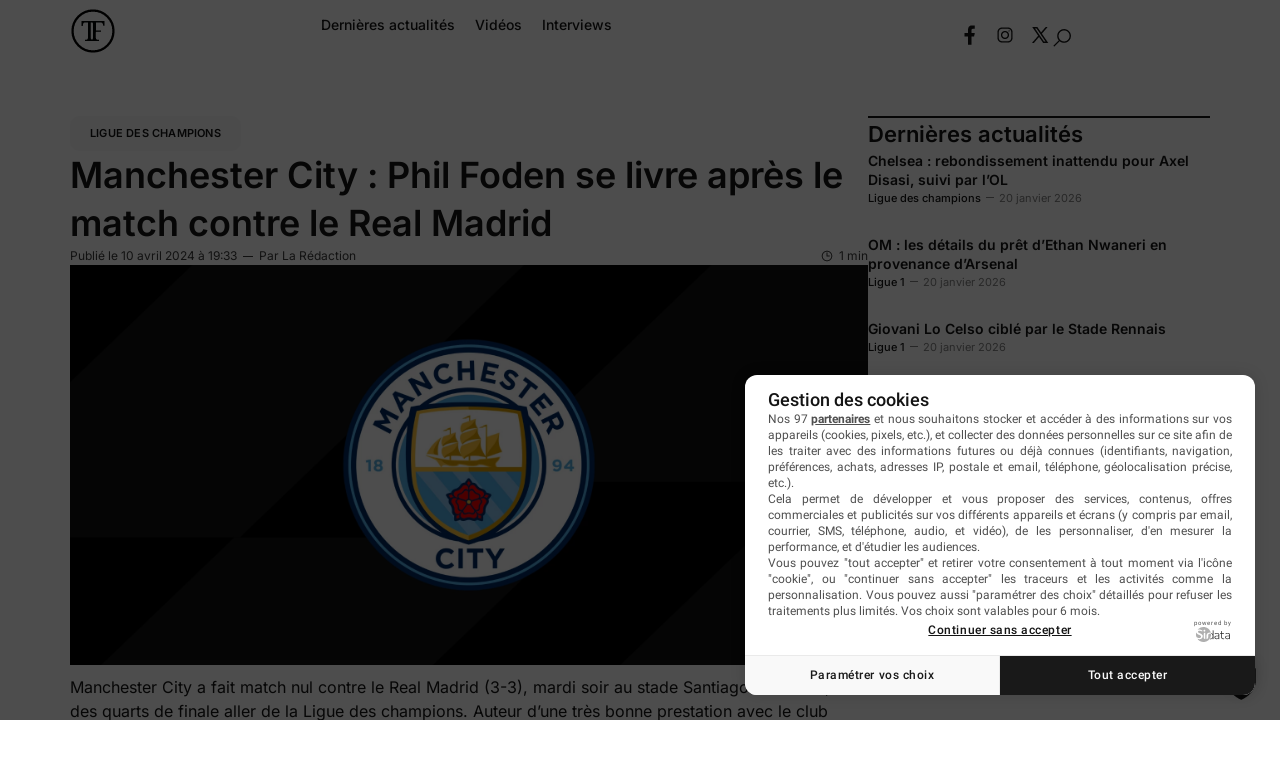

--- FILE ---
content_type: text/html; charset=UTF-8
request_url: https://tellementfoot.com/manchester-city-phil-foden-se-livre-apres-le-match-contre-le-real-madrid-13099/
body_size: 70585
content:
<!doctype html>
<html lang="fr-FR">
<head>
	<meta charset="UTF-8">
	<meta name="viewport" content="width=device-width, initial-scale=1">
	<link rel="profile" href="https://gmpg.org/xfn/11">
	<meta name='robots' content='index, follow, max-image-preview:large, max-snippet:-1, max-video-preview:-1' />
<!-- Google tag (gtag.js) consent mode dataLayer added by Site Kit -->
<script id="google_gtagjs-js-consent-mode-data-layer">
window.dataLayer = window.dataLayer || [];function gtag(){dataLayer.push(arguments);}
gtag('consent', 'default', {"ad_personalization":"denied","ad_storage":"denied","ad_user_data":"denied","analytics_storage":"denied","functionality_storage":"denied","security_storage":"denied","personalization_storage":"denied","region":["AT","BE","BG","CH","CY","CZ","DE","DK","EE","ES","FI","FR","GB","GR","HR","HU","IE","IS","IT","LI","LT","LU","LV","MT","NL","NO","PL","PT","RO","SE","SI","SK"],"wait_for_update":500});
window._googlesitekitConsentCategoryMap = {"statistics":["analytics_storage"],"marketing":["ad_storage","ad_user_data","ad_personalization"],"functional":["functionality_storage","security_storage"],"preferences":["personalization_storage"]};
window._googlesitekitConsents = {"ad_personalization":"denied","ad_storage":"denied","ad_user_data":"denied","analytics_storage":"denied","functionality_storage":"denied","security_storage":"denied","personalization_storage":"denied","region":["AT","BE","BG","CH","CY","CZ","DE","DK","EE","ES","FI","FR","GB","GR","HR","HU","IE","IS","IT","LI","LT","LU","LV","MT","NL","NO","PL","PT","RO","SE","SI","SK"],"wait_for_update":500};
</script>
<!-- End Google tag (gtag.js) consent mode dataLayer added by Site Kit -->

	<!-- This site is optimized with the Yoast SEO plugin v26.7 - https://yoast.com/wordpress/plugins/seo/ -->
	<title>Manchester City : Phil Foden se livre après le match contre le Real Madrid - Tellement Foot</title>
<link data-rocket-prefetch href="https://pagead2.googlesyndication.com" rel="dns-prefetch">
<link data-rocket-prefetch href="https://cache.consentframework.com" rel="dns-prefetch">
<link data-rocket-prefetch href="https://choices.consentframework.com" rel="dns-prefetch">
<link data-rocket-prefetch href="https://t.seedtag.com" rel="dns-prefetch">
<link data-rocket-prefetch href="https://platform.twitter.com" rel="dns-prefetch">
<link crossorigin data-rocket-preload as="font" href="https://tellementfoot.com/assets/uploads/elementor/google-fonts/fonts/inter-85a02229.woff2" rel="preload">
<link crossorigin data-rocket-preload as="font" href="https://cdn.abconsent.net/cmp/fonts/roboto/KFOmCnqEu92Fr1Mu4mxKKTU1Kg.woff2" rel="preload">
<style id="wpr-usedcss">img:is([sizes=auto i],[sizes^="auto," i]){contain-intrinsic-size:3000px 1500px}img.emoji{display:inline!important;border:none!important;box-shadow:none!important;height:1em!important;width:1em!important;margin:0 .07em!important;vertical-align:-.1em!important;background:0 0!important;padding:0!important}:where(.wp-block-button__link){border-radius:9999px;box-shadow:none;padding:calc(.667em + 2px) calc(1.333em + 2px);text-decoration:none}:root :where(.wp-block-button .wp-block-button__link.is-style-outline),:root :where(.wp-block-button.is-style-outline>.wp-block-button__link){border:2px solid;padding:.667em 1.333em}:root :where(.wp-block-button .wp-block-button__link.is-style-outline:not(.has-text-color)),:root :where(.wp-block-button.is-style-outline>.wp-block-button__link:not(.has-text-color)){color:currentColor}:root :where(.wp-block-button .wp-block-button__link.is-style-outline:not(.has-background)),:root :where(.wp-block-button.is-style-outline>.wp-block-button__link:not(.has-background)){background-color:initial;background-image:none}:where(.wp-block-calendar table:not(.has-background) th){background:#ddd}:where(.wp-block-columns){margin-bottom:1.75em}:where(.wp-block-columns.has-background){padding:1.25em 2.375em}:where(.wp-block-post-comments input[type=submit]){border:none}:where(.wp-block-cover-image:not(.has-text-color)),:where(.wp-block-cover:not(.has-text-color)){color:#fff}:where(.wp-block-cover-image.is-light:not(.has-text-color)),:where(.wp-block-cover.is-light:not(.has-text-color)){color:#000}:root :where(.wp-block-cover h1:not(.has-text-color)),:root :where(.wp-block-cover h2:not(.has-text-color)),:root :where(.wp-block-cover h3:not(.has-text-color)),:root :where(.wp-block-cover h4:not(.has-text-color)),:root :where(.wp-block-cover h5:not(.has-text-color)),:root :where(.wp-block-cover h6:not(.has-text-color)),:root :where(.wp-block-cover p:not(.has-text-color)){color:inherit}.wp-block-embed{overflow-wrap:break-word}.wp-block-embed :where(figcaption){margin-bottom:1em;margin-top:.5em}.wp-block-embed iframe{max-width:100%}.wp-block-embed__wrapper{position:relative}:where(.wp-block-file){margin-bottom:1.5em}:where(.wp-block-file__button){border-radius:2em;display:inline-block;padding:.5em 1em}:where(.wp-block-file__button):where(a):active,:where(.wp-block-file__button):where(a):focus,:where(.wp-block-file__button):where(a):hover,:where(.wp-block-file__button):where(a):visited{box-shadow:none;color:#fff;opacity:.85;text-decoration:none}:where(.wp-block-form-input__input){font-size:1em;margin-bottom:.5em;padding:0 .5em}:where(.wp-block-form-input__input)[type=date],:where(.wp-block-form-input__input)[type=datetime-local],:where(.wp-block-form-input__input)[type=datetime],:where(.wp-block-form-input__input)[type=email],:where(.wp-block-form-input__input)[type=month],:where(.wp-block-form-input__input)[type=number],:where(.wp-block-form-input__input)[type=password],:where(.wp-block-form-input__input)[type=search],:where(.wp-block-form-input__input)[type=tel],:where(.wp-block-form-input__input)[type=text],:where(.wp-block-form-input__input)[type=time],:where(.wp-block-form-input__input)[type=url],:where(.wp-block-form-input__input)[type=week]{border-style:solid;border-width:1px;line-height:2;min-height:2em}:where(.wp-block-group.wp-block-group-is-layout-constrained){position:relative}:root :where(.wp-block-image.is-style-rounded img,.wp-block-image .is-style-rounded img){border-radius:9999px}:where(.wp-block-latest-comments:not([style*=line-height] .wp-block-latest-comments__comment)){line-height:1.1}:where(.wp-block-latest-comments:not([style*=line-height] .wp-block-latest-comments__comment-excerpt p)){line-height:1.8}:root :where(.wp-block-latest-posts.is-grid){padding:0}:root :where(.wp-block-latest-posts.wp-block-latest-posts__list){padding-left:0}ol,ul{box-sizing:border-box}:root :where(.wp-block-list.has-background){padding:1.25em 2.375em}:where(.wp-block-navigation.has-background .wp-block-navigation-item a:not(.wp-element-button)),:where(.wp-block-navigation.has-background .wp-block-navigation-submenu a:not(.wp-element-button)){padding:.5em 1em}:where(.wp-block-navigation .wp-block-navigation__submenu-container .wp-block-navigation-item a:not(.wp-element-button)),:where(.wp-block-navigation .wp-block-navigation__submenu-container .wp-block-navigation-submenu a:not(.wp-element-button)),:where(.wp-block-navigation .wp-block-navigation__submenu-container .wp-block-navigation-submenu button.wp-block-navigation-item__content),:where(.wp-block-navigation .wp-block-navigation__submenu-container .wp-block-pages-list__item button.wp-block-navigation-item__content){padding:.5em 1em}:root :where(p.has-background){padding:1.25em 2.375em}:where(p.has-text-color:not(.has-link-color)) a{color:inherit}:where(.wp-block-post-comments-form input:not([type=submit])),:where(.wp-block-post-comments-form textarea){border:1px solid #949494;font-family:inherit;font-size:1em}:where(.wp-block-post-comments-form input:where(:not([type=submit]):not([type=checkbox]))),:where(.wp-block-post-comments-form textarea){padding:calc(.667em + 2px)}:where(.wp-block-post-excerpt){box-sizing:border-box;margin-bottom:var(--wp--style--block-gap);margin-top:var(--wp--style--block-gap)}:where(.wp-block-preformatted.has-background){padding:1.25em 2.375em}:where(.wp-block-search__button){border:1px solid #ccc;padding:6px 10px}:where(.wp-block-search__input){appearance:none;border:1px solid #949494;flex-grow:1;font-family:inherit;font-size:inherit;font-style:inherit;font-weight:inherit;letter-spacing:inherit;line-height:inherit;margin-left:0;margin-right:0;min-width:3rem;padding:8px;text-decoration:unset!important;text-transform:inherit}:where(.wp-block-search__button-inside .wp-block-search__inside-wrapper){background-color:#fff;border:1px solid #949494;box-sizing:border-box;padding:4px}:where(.wp-block-search__button-inside .wp-block-search__inside-wrapper) .wp-block-search__input{border:none;border-radius:0;padding:0 4px}:where(.wp-block-search__button-inside .wp-block-search__inside-wrapper) .wp-block-search__input:focus{outline:0}:where(.wp-block-search__button-inside .wp-block-search__inside-wrapper) :where(.wp-block-search__button){padding:4px 8px}:root :where(.wp-block-separator.is-style-dots){height:auto;line-height:1;text-align:center}:root :where(.wp-block-separator.is-style-dots):before{color:currentColor;content:"···";font-family:serif;font-size:1.5em;letter-spacing:2em;padding-left:2em}:root :where(.wp-block-site-logo.is-style-rounded){border-radius:9999px}:where(.wp-block-social-links:not(.is-style-logos-only)) .wp-social-link{background-color:#f0f0f0;color:#444}:where(.wp-block-social-links:not(.is-style-logos-only)) .wp-social-link-amazon{background-color:#f90;color:#fff}:where(.wp-block-social-links:not(.is-style-logos-only)) .wp-social-link-bandcamp{background-color:#1ea0c3;color:#fff}:where(.wp-block-social-links:not(.is-style-logos-only)) .wp-social-link-behance{background-color:#0757fe;color:#fff}:where(.wp-block-social-links:not(.is-style-logos-only)) .wp-social-link-bluesky{background-color:#0a7aff;color:#fff}:where(.wp-block-social-links:not(.is-style-logos-only)) .wp-social-link-codepen{background-color:#1e1f26;color:#fff}:where(.wp-block-social-links:not(.is-style-logos-only)) .wp-social-link-deviantart{background-color:#02e49b;color:#fff}:where(.wp-block-social-links:not(.is-style-logos-only)) .wp-social-link-discord{background-color:#5865f2;color:#fff}:where(.wp-block-social-links:not(.is-style-logos-only)) .wp-social-link-dribbble{background-color:#e94c89;color:#fff}:where(.wp-block-social-links:not(.is-style-logos-only)) .wp-social-link-dropbox{background-color:#4280ff;color:#fff}:where(.wp-block-social-links:not(.is-style-logos-only)) .wp-social-link-etsy{background-color:#f45800;color:#fff}:where(.wp-block-social-links:not(.is-style-logos-only)) .wp-social-link-facebook{background-color:#0866ff;color:#fff}:where(.wp-block-social-links:not(.is-style-logos-only)) .wp-social-link-fivehundredpx{background-color:#000;color:#fff}:where(.wp-block-social-links:not(.is-style-logos-only)) .wp-social-link-flickr{background-color:#0461dd;color:#fff}:where(.wp-block-social-links:not(.is-style-logos-only)) .wp-social-link-foursquare{background-color:#e65678;color:#fff}:where(.wp-block-social-links:not(.is-style-logos-only)) .wp-social-link-github{background-color:#24292d;color:#fff}:where(.wp-block-social-links:not(.is-style-logos-only)) .wp-social-link-goodreads{background-color:#eceadd;color:#382110}:where(.wp-block-social-links:not(.is-style-logos-only)) .wp-social-link-google{background-color:#ea4434;color:#fff}:where(.wp-block-social-links:not(.is-style-logos-only)) .wp-social-link-gravatar{background-color:#1d4fc4;color:#fff}:where(.wp-block-social-links:not(.is-style-logos-only)) .wp-social-link-instagram{background-color:#f00075;color:#fff}:where(.wp-block-social-links:not(.is-style-logos-only)) .wp-social-link-lastfm{background-color:#e21b24;color:#fff}:where(.wp-block-social-links:not(.is-style-logos-only)) .wp-social-link-linkedin{background-color:#0d66c2;color:#fff}:where(.wp-block-social-links:not(.is-style-logos-only)) .wp-social-link-mastodon{background-color:#3288d4;color:#fff}:where(.wp-block-social-links:not(.is-style-logos-only)) .wp-social-link-medium{background-color:#000;color:#fff}:where(.wp-block-social-links:not(.is-style-logos-only)) .wp-social-link-meetup{background-color:#f6405f;color:#fff}:where(.wp-block-social-links:not(.is-style-logos-only)) .wp-social-link-patreon{background-color:#000;color:#fff}:where(.wp-block-social-links:not(.is-style-logos-only)) .wp-social-link-pinterest{background-color:#e60122;color:#fff}:where(.wp-block-social-links:not(.is-style-logos-only)) .wp-social-link-pocket{background-color:#ef4155;color:#fff}:where(.wp-block-social-links:not(.is-style-logos-only)) .wp-social-link-reddit{background-color:#ff4500;color:#fff}:where(.wp-block-social-links:not(.is-style-logos-only)) .wp-social-link-skype{background-color:#0478d7;color:#fff}:where(.wp-block-social-links:not(.is-style-logos-only)) .wp-social-link-snapchat{background-color:#fefc00;color:#fff;stroke:#000}:where(.wp-block-social-links:not(.is-style-logos-only)) .wp-social-link-soundcloud{background-color:#ff5600;color:#fff}:where(.wp-block-social-links:not(.is-style-logos-only)) .wp-social-link-spotify{background-color:#1bd760;color:#fff}:where(.wp-block-social-links:not(.is-style-logos-only)) .wp-social-link-telegram{background-color:#2aabee;color:#fff}:where(.wp-block-social-links:not(.is-style-logos-only)) .wp-social-link-threads{background-color:#000;color:#fff}:where(.wp-block-social-links:not(.is-style-logos-only)) .wp-social-link-tiktok{background-color:#000;color:#fff}:where(.wp-block-social-links:not(.is-style-logos-only)) .wp-social-link-tumblr{background-color:#011835;color:#fff}:where(.wp-block-social-links:not(.is-style-logos-only)) .wp-social-link-twitch{background-color:#6440a4;color:#fff}:where(.wp-block-social-links:not(.is-style-logos-only)) .wp-social-link-twitter{background-color:#1da1f2;color:#fff}:where(.wp-block-social-links:not(.is-style-logos-only)) .wp-social-link-vimeo{background-color:#1eb7ea;color:#fff}:where(.wp-block-social-links:not(.is-style-logos-only)) .wp-social-link-vk{background-color:#4680c2;color:#fff}:where(.wp-block-social-links:not(.is-style-logos-only)) .wp-social-link-wordpress{background-color:#3499cd;color:#fff}:where(.wp-block-social-links:not(.is-style-logos-only)) .wp-social-link-whatsapp{background-color:#25d366;color:#fff}:where(.wp-block-social-links:not(.is-style-logos-only)) .wp-social-link-x{background-color:#000;color:#fff}:where(.wp-block-social-links:not(.is-style-logos-only)) .wp-social-link-yelp{background-color:#d32422;color:#fff}:where(.wp-block-social-links:not(.is-style-logos-only)) .wp-social-link-youtube{background-color:red;color:#fff}:where(.wp-block-social-links.is-style-logos-only) .wp-social-link{background:0 0}:where(.wp-block-social-links.is-style-logos-only) .wp-social-link svg{height:1.25em;width:1.25em}:where(.wp-block-social-links.is-style-logos-only) .wp-social-link-amazon{color:#f90}:where(.wp-block-social-links.is-style-logos-only) .wp-social-link-bandcamp{color:#1ea0c3}:where(.wp-block-social-links.is-style-logos-only) .wp-social-link-behance{color:#0757fe}:where(.wp-block-social-links.is-style-logos-only) .wp-social-link-bluesky{color:#0a7aff}:where(.wp-block-social-links.is-style-logos-only) .wp-social-link-codepen{color:#1e1f26}:where(.wp-block-social-links.is-style-logos-only) .wp-social-link-deviantart{color:#02e49b}:where(.wp-block-social-links.is-style-logos-only) .wp-social-link-discord{color:#5865f2}:where(.wp-block-social-links.is-style-logos-only) .wp-social-link-dribbble{color:#e94c89}:where(.wp-block-social-links.is-style-logos-only) .wp-social-link-dropbox{color:#4280ff}:where(.wp-block-social-links.is-style-logos-only) .wp-social-link-etsy{color:#f45800}:where(.wp-block-social-links.is-style-logos-only) .wp-social-link-facebook{color:#0866ff}:where(.wp-block-social-links.is-style-logos-only) .wp-social-link-fivehundredpx{color:#000}:where(.wp-block-social-links.is-style-logos-only) .wp-social-link-flickr{color:#0461dd}:where(.wp-block-social-links.is-style-logos-only) .wp-social-link-foursquare{color:#e65678}:where(.wp-block-social-links.is-style-logos-only) .wp-social-link-github{color:#24292d}:where(.wp-block-social-links.is-style-logos-only) .wp-social-link-goodreads{color:#382110}:where(.wp-block-social-links.is-style-logos-only) .wp-social-link-google{color:#ea4434}:where(.wp-block-social-links.is-style-logos-only) .wp-social-link-gravatar{color:#1d4fc4}:where(.wp-block-social-links.is-style-logos-only) .wp-social-link-instagram{color:#f00075}:where(.wp-block-social-links.is-style-logos-only) .wp-social-link-lastfm{color:#e21b24}:where(.wp-block-social-links.is-style-logos-only) .wp-social-link-linkedin{color:#0d66c2}:where(.wp-block-social-links.is-style-logos-only) .wp-social-link-mastodon{color:#3288d4}:where(.wp-block-social-links.is-style-logos-only) .wp-social-link-medium{color:#000}:where(.wp-block-social-links.is-style-logos-only) .wp-social-link-meetup{color:#f6405f}:where(.wp-block-social-links.is-style-logos-only) .wp-social-link-patreon{color:#000}:where(.wp-block-social-links.is-style-logos-only) .wp-social-link-pinterest{color:#e60122}:where(.wp-block-social-links.is-style-logos-only) .wp-social-link-pocket{color:#ef4155}:where(.wp-block-social-links.is-style-logos-only) .wp-social-link-reddit{color:#ff4500}:where(.wp-block-social-links.is-style-logos-only) .wp-social-link-skype{color:#0478d7}:where(.wp-block-social-links.is-style-logos-only) .wp-social-link-snapchat{color:#fff;stroke:#000}:where(.wp-block-social-links.is-style-logos-only) .wp-social-link-soundcloud{color:#ff5600}:where(.wp-block-social-links.is-style-logos-only) .wp-social-link-spotify{color:#1bd760}:where(.wp-block-social-links.is-style-logos-only) .wp-social-link-telegram{color:#2aabee}:where(.wp-block-social-links.is-style-logos-only) .wp-social-link-threads{color:#000}:where(.wp-block-social-links.is-style-logos-only) .wp-social-link-tiktok{color:#000}:where(.wp-block-social-links.is-style-logos-only) .wp-social-link-tumblr{color:#011835}:where(.wp-block-social-links.is-style-logos-only) .wp-social-link-twitch{color:#6440a4}:where(.wp-block-social-links.is-style-logos-only) .wp-social-link-twitter{color:#1da1f2}:where(.wp-block-social-links.is-style-logos-only) .wp-social-link-vimeo{color:#1eb7ea}:where(.wp-block-social-links.is-style-logos-only) .wp-social-link-vk{color:#4680c2}:where(.wp-block-social-links.is-style-logos-only) .wp-social-link-whatsapp{color:#25d366}:where(.wp-block-social-links.is-style-logos-only) .wp-social-link-wordpress{color:#3499cd}:where(.wp-block-social-links.is-style-logos-only) .wp-social-link-x{color:#000}:where(.wp-block-social-links.is-style-logos-only) .wp-social-link-yelp{color:#d32422}:where(.wp-block-social-links.is-style-logos-only) .wp-social-link-youtube{color:red}:root :where(.wp-block-social-links .wp-social-link a){padding:.25em}:root :where(.wp-block-social-links.is-style-logos-only .wp-social-link a){padding:0}:root :where(.wp-block-social-links.is-style-pill-shape .wp-social-link a){padding-left:.6666666667em;padding-right:.6666666667em}:root :where(.wp-block-tag-cloud.is-style-outline){display:flex;flex-wrap:wrap;gap:1ch}:root :where(.wp-block-tag-cloud.is-style-outline a){border:1px solid;font-size:unset!important;margin-right:0;padding:1ch 2ch;text-decoration:none!important}:root :where(.wp-block-table-of-contents){box-sizing:border-box}:where(.wp-block-term-description){box-sizing:border-box;margin-bottom:var(--wp--style--block-gap);margin-top:var(--wp--style--block-gap)}:where(pre.wp-block-verse){font-family:inherit}:root{--wp-block-synced-color:#7a00df;--wp-block-synced-color--rgb:122,0,223;--wp-bound-block-color:var(--wp-block-synced-color);--wp-editor-canvas-background:#ddd;--wp-admin-theme-color:#007cba;--wp-admin-theme-color--rgb:0,124,186;--wp-admin-theme-color-darker-10:#006ba1;--wp-admin-theme-color-darker-10--rgb:0,107,160.5;--wp-admin-theme-color-darker-20:#005a87;--wp-admin-theme-color-darker-20--rgb:0,90,135;--wp-admin-border-width-focus:2px}@media (min-resolution:192dpi){:root{--wp-admin-border-width-focus:1.5px}}:root{--wp--preset--font-size--normal:16px;--wp--preset--font-size--huge:42px}.screen-reader-text{border:0;clip-path:inset(50%);height:1px;margin:-1px;overflow:hidden;padding:0;position:absolute;width:1px;word-wrap:normal!important}.screen-reader-text:focus{background-color:#ddd;clip-path:none;color:#444;display:block;font-size:1em;height:auto;left:5px;line-height:normal;padding:15px 23px 14px;text-decoration:none;top:5px;width:auto;z-index:100000}html :where(.has-border-color){border-style:solid}html :where([style*=border-top-color]){border-top-style:solid}html :where([style*=border-right-color]){border-right-style:solid}html :where([style*=border-bottom-color]){border-bottom-style:solid}html :where([style*=border-left-color]){border-left-style:solid}html :where([style*=border-width]){border-style:solid}html :where([style*=border-top-width]){border-top-style:solid}html :where([style*=border-right-width]){border-right-style:solid}html :where([style*=border-bottom-width]){border-bottom-style:solid}html :where([style*=border-left-width]){border-left-style:solid}html :where(img[class*=wp-image-]){height:auto;max-width:100%}:where(figure){margin:0 0 1em}html :where(.is-position-sticky){--wp-admin--admin-bar--position-offset:var(--wp-admin--admin-bar--height,0px)}@media screen and (max-width:600px){html :where(.is-position-sticky){--wp-admin--admin-bar--position-offset:0px}}:root{--wp--preset--aspect-ratio--square:1;--wp--preset--aspect-ratio--4-3:4/3;--wp--preset--aspect-ratio--3-4:3/4;--wp--preset--aspect-ratio--3-2:3/2;--wp--preset--aspect-ratio--2-3:2/3;--wp--preset--aspect-ratio--16-9:16/9;--wp--preset--aspect-ratio--9-16:9/16;--wp--preset--color--black:#000000;--wp--preset--color--cyan-bluish-gray:#abb8c3;--wp--preset--color--white:#ffffff;--wp--preset--color--pale-pink:#f78da7;--wp--preset--color--vivid-red:#cf2e2e;--wp--preset--color--luminous-vivid-orange:#ff6900;--wp--preset--color--luminous-vivid-amber:#fcb900;--wp--preset--color--light-green-cyan:#7bdcb5;--wp--preset--color--vivid-green-cyan:#00d084;--wp--preset--color--pale-cyan-blue:#8ed1fc;--wp--preset--color--vivid-cyan-blue:#0693e3;--wp--preset--color--vivid-purple:#9b51e0;--wp--preset--gradient--vivid-cyan-blue-to-vivid-purple:linear-gradient(135deg,rgb(6, 147, 227) 0%,rgb(155, 81, 224) 100%);--wp--preset--gradient--light-green-cyan-to-vivid-green-cyan:linear-gradient(135deg,rgb(122, 220, 180) 0%,rgb(0, 208, 130) 100%);--wp--preset--gradient--luminous-vivid-amber-to-luminous-vivid-orange:linear-gradient(135deg,rgb(252, 185, 0) 0%,rgb(255, 105, 0) 100%);--wp--preset--gradient--luminous-vivid-orange-to-vivid-red:linear-gradient(135deg,rgb(255, 105, 0) 0%,rgb(207, 46, 46) 100%);--wp--preset--gradient--very-light-gray-to-cyan-bluish-gray:linear-gradient(135deg,rgb(238, 238, 238) 0%,rgb(169, 184, 195) 100%);--wp--preset--gradient--cool-to-warm-spectrum:linear-gradient(135deg,rgb(74, 234, 220) 0%,rgb(151, 120, 209) 20%,rgb(207, 42, 186) 40%,rgb(238, 44, 130) 60%,rgb(251, 105, 98) 80%,rgb(254, 248, 76) 100%);--wp--preset--gradient--blush-light-purple:linear-gradient(135deg,rgb(255, 206, 236) 0%,rgb(152, 150, 240) 100%);--wp--preset--gradient--blush-bordeaux:linear-gradient(135deg,rgb(254, 205, 165) 0%,rgb(254, 45, 45) 50%,rgb(107, 0, 62) 100%);--wp--preset--gradient--luminous-dusk:linear-gradient(135deg,rgb(255, 203, 112) 0%,rgb(199, 81, 192) 50%,rgb(65, 88, 208) 100%);--wp--preset--gradient--pale-ocean:linear-gradient(135deg,rgb(255, 245, 203) 0%,rgb(182, 227, 212) 50%,rgb(51, 167, 181) 100%);--wp--preset--gradient--electric-grass:linear-gradient(135deg,rgb(202, 248, 128) 0%,rgb(113, 206, 126) 100%);--wp--preset--gradient--midnight:linear-gradient(135deg,rgb(2, 3, 129) 0%,rgb(40, 116, 252) 100%);--wp--preset--font-size--small:13px;--wp--preset--font-size--medium:20px;--wp--preset--font-size--large:36px;--wp--preset--font-size--x-large:42px;--wp--preset--spacing--20:0.44rem;--wp--preset--spacing--30:0.67rem;--wp--preset--spacing--40:1rem;--wp--preset--spacing--50:1.5rem;--wp--preset--spacing--60:2.25rem;--wp--preset--spacing--70:3.38rem;--wp--preset--spacing--80:5.06rem;--wp--preset--shadow--natural:6px 6px 9px rgba(0, 0, 0, .2);--wp--preset--shadow--deep:12px 12px 50px rgba(0, 0, 0, .4);--wp--preset--shadow--sharp:6px 6px 0px rgba(0, 0, 0, .2);--wp--preset--shadow--outlined:6px 6px 0px -3px rgb(255, 255, 255),6px 6px rgb(0, 0, 0);--wp--preset--shadow--crisp:6px 6px 0px rgb(0, 0, 0)}:where(.is-layout-flex){gap:.5em}:where(.is-layout-grid){gap:.5em}:where(.wp-block-post-template.is-layout-flex){gap:1.25em}:where(.wp-block-post-template.is-layout-grid){gap:1.25em}:where(.wp-block-term-template.is-layout-flex){gap:1.25em}:where(.wp-block-term-template.is-layout-grid){gap:1.25em}:where(.wp-block-columns.is-layout-flex){gap:2em}:where(.wp-block-columns.is-layout-grid){gap:2em}:root :where(.wp-block-pullquote){font-size:1.5em;line-height:1.6}html{line-height:1.15;-webkit-text-size-adjust:100%}*,:after,:before{box-sizing:border-box}body{margin:0;font-family:-apple-system,BlinkMacSystemFont,'Segoe UI',Roboto,'Helvetica Neue',Arial,'Noto Sans',sans-serif,'Apple Color Emoji','Segoe UI Emoji','Segoe UI Symbol','Noto Color Emoji';font-size:1rem;font-weight:400;line-height:1.5;color:#333;background-color:#fff;-webkit-font-smoothing:antialiased;-moz-osx-font-smoothing:grayscale}h1,h2,h3,h4,h5,h6{margin-block-start:.5rem;margin-block-end:1rem;font-family:inherit;font-weight:500;line-height:1.2;color:inherit}h1{font-size:2.5rem}h2{font-size:2rem}h3{font-size:1.75rem}h4{font-size:1.5rem}h5{font-size:1.25rem}h6{font-size:1rem}p{margin-block-start:0;margin-block-end:.9rem}hr{box-sizing:content-box;height:0;overflow:visible}pre{font-family:monospace,monospace;font-size:1em;white-space:pre-wrap}a{background-color:transparent;text-decoration:none;color:#c36}a:active,a:hover{color:#336}a:not([href]):not([tabindex]),a:not([href]):not([tabindex]):focus,a:not([href]):not([tabindex]):hover{color:inherit;text-decoration:none}a:not([href]):not([tabindex]):focus{outline:0}abbr[title]{border-block-end:none;-webkit-text-decoration:underline dotted;text-decoration:underline dotted}b,strong{font-weight:bolder}code,kbd,samp{font-family:monospace,monospace;font-size:1em}small{font-size:80%}sub,sup{font-size:75%;line-height:0;position:relative;vertical-align:baseline}sub{bottom:-.25em}sup{top:-.5em}img{border-style:none;height:auto;max-width:100%}details{display:block}summary{display:list-item}figcaption{font-size:16px;color:#333;line-height:1.4;font-style:italic;font-weight:400}[hidden],template{display:none}@media print{*,:after,:before{background:0 0!important;color:#000!important;box-shadow:none!important;text-shadow:none!important}a,a:visited{text-decoration:underline}a[href]:after{content:" (" attr(href) ")"}abbr[title]:after{content:" (" attr(title) ")"}a[href^="#"]:after,a[href^="javascript:"]:after{content:""}pre{white-space:pre-wrap!important}blockquote,pre{-moz-column-break-inside:avoid;break-inside:avoid;border:1px solid #ccc}thead{display:table-header-group}img,tr{-moz-column-break-inside:avoid;break-inside:avoid}h2,h3,p{orphans:3;widows:3}h2,h3{-moz-column-break-after:avoid;break-after:avoid}}label{display:inline-block;line-height:1;vertical-align:middle}button,input,optgroup,select,textarea{font-family:inherit;font-size:1rem;line-height:1.5;margin:0}input[type=date],input[type=email],input[type=number],input[type=search],input[type=tel],input[type=text],input[type=url],select,textarea{width:100%;border:1px solid #666;border-radius:3px;padding:.5rem 1rem;transition:all .3s}input[type=date]:focus,input[type=email]:focus,input[type=number]:focus,input[type=search]:focus,input[type=tel]:focus,input[type=text]:focus,input[type=url]:focus,select:focus,textarea:focus{border-color:#333}button,input{overflow:visible}button,select{text-transform:none}[type=button],[type=submit],button{width:auto;-webkit-appearance:button}[type=button]::-moz-focus-inner,[type=submit]::-moz-focus-inner,button::-moz-focus-inner{border-style:none;padding:0}[type=button]:-moz-focusring,[type=submit]:-moz-focusring,button:-moz-focusring{outline:ButtonText dotted 1px}[type=button],[type=submit],button{display:inline-block;font-weight:400;color:#c36;text-align:center;white-space:nowrap;-webkit-user-select:none;-moz-user-select:none;user-select:none;background-color:transparent;border:1px solid #c36;padding:.5rem 1rem;font-size:1rem;border-radius:3px;transition:all .3s}[type=button]:focus,[type=submit]:focus,button:focus{outline:-webkit-focus-ring-color auto 5px}[type=button]:focus,[type=button]:hover,[type=submit]:focus,[type=submit]:hover,button:focus,button:hover{color:#fff;background-color:#c36;text-decoration:none}[type=button]:not(:disabled),[type=submit]:not(:disabled),button:not(:disabled){cursor:pointer}fieldset{padding:.35em .75em .625em}legend{box-sizing:border-box;color:inherit;display:table;max-width:100%;padding:0;white-space:normal}progress{vertical-align:baseline}textarea{overflow:auto;resize:vertical}[type=checkbox],[type=radio]{box-sizing:border-box;padding:0}[type=number]::-webkit-inner-spin-button,[type=number]::-webkit-outer-spin-button{height:auto}[type=search]{-webkit-appearance:textfield;outline-offset:-2px}[type=search]::-webkit-search-decoration{-webkit-appearance:none}::-webkit-file-upload-button{-webkit-appearance:button;font:inherit}select{display:block}table{background-color:transparent;width:100%;margin-block-end:15px;font-size:.9em;border-spacing:0;border-collapse:collapse}table td,table th{padding:15px;line-height:1.5;vertical-align:top;border:1px solid hsla(0,0%,50.2%,.5019607843)}table th{font-weight:700}table tfoot th,table thead th{font-size:1em}table caption+thead tr:first-child td,table caption+thead tr:first-child th,table colgroup+thead tr:first-child td,table colgroup+thead tr:first-child th,table thead:first-child tr:first-child td,table thead:first-child tr:first-child th{border-block-start:1px solid hsla(0,0%,50.2%,.5019607843)}table tbody>tr:nth-child(odd)>td,table tbody>tr:nth-child(odd)>th{background-color:hsla(0,0%,50.2%,.0705882353)}table tbody tr:hover>td,table tbody tr:hover>th{background-color:hsla(0,0%,50.2%,.1019607843)}table tbody+tbody{border-block-start:2px solid hsla(0,0%,50.2%,.5019607843)}dd,dl,dt,li,ol,ul{margin-block-start:0;margin-block-end:0;border:0;outline:0;font-size:100%;vertical-align:baseline;background:0 0}.wp-caption{margin-block-end:1.25rem;max-width:100%}.wp-caption img{display:block;margin-left:auto;margin-right:auto}.wp-caption-text{margin:0}.sticky{position:relative;display:block}.hide{display:none!important}.screen-reader-text{clip:rect(1px,1px,1px,1px);height:1px;overflow:hidden;position:absolute!important;width:1px;word-wrap:normal!important}.screen-reader-text:focus{background-color:#eee;clip:auto!important;-webkit-clip-path:none;clip-path:none;color:#333;display:block;font-size:1rem;height:auto;left:5px;line-height:normal;padding:15px 23px 14px;text-decoration:none;top:5px;width:auto;z-index:100000}.site-header:not(.dynamic-header){margin-inline-start:auto;margin-inline-end:auto;width:100%}@media (max-width:575px){.site-header:not(.dynamic-header){padding-inline-start:10px;padding-inline-end:10px}}@media (min-width:576px){.site-header:not(.dynamic-header){max-width:500px}}@media (min-width:768px){.site-header:not(.dynamic-header){max-width:600px}}@media (min-width:992px){.site-header:not(.dynamic-header){max-width:800px}}@media (min-width:1200px){.site-header:not(.dynamic-header){max-width:1140px}}.site-header+.elementor{min-height:calc(100vh - 320px)}.site-header{display:flex;flex-wrap:wrap;justify-content:space-between;padding-block-start:1rem;padding-block-end:1rem;position:relative}.site-navigation-toggle-holder{display:flex;align-items:center;justify-content:flex-end;flex-grow:1;max-width:20%;padding:8px 15px}.site-navigation-toggle-holder .site-navigation-toggle{display:flex;align-items:center;justify-content:center;font-size:22px;padding:.25em;cursor:pointer;border:0 solid;border-radius:3px;background-color:rgba(0,0,0,.05);color:#494c4f}.site-navigation-toggle-holder.elementor-active .site-navigation-toggle i:before{content:"\e87f"}.site-navigation-dropdown{margin-block-start:10px;transition:max-height .3s,transform .3s;transform-origin:top;position:absolute;bottom:0;left:0;z-index:10000;width:100%}.site-navigation-toggle-holder:not(.elementor-active)+.site-navigation-dropdown{transform:scaleY(0);max-height:0}.site-navigation-toggle-holder.elementor-active+.site-navigation-dropdown{transform:scaleY(1);max-height:100vh}.site-navigation-dropdown ul{padding:0}.site-navigation-dropdown ul.menu{position:absolute;width:100%;padding:0;margin:0;background:#fff}.site-navigation-dropdown ul.menu li{display:block;width:100%;position:relative}.site-navigation-dropdown ul.menu li a{display:block;padding:20px;background:#fff;color:#55595c;box-shadow:inset 0 -1px 0 rgba(0,0,0,.1019607843)}.site-navigation-dropdown ul.menu>li li{transition:max-height .3s,transform .3s;transform-origin:top;transform:scaleY(0);max-height:0}.site-navigation-dropdown ul.menu li.elementor-active>ul>li{transform:scaleY(1);max-height:100vh}:root{--direction-multiplier:1}body.rtl,html[dir=rtl]{--direction-multiplier:-1}.elementor-hidden{display:none}.elementor-screen-only,.screen-reader-text,.screen-reader-text span{height:1px;margin:-1px;overflow:hidden;padding:0;position:absolute;top:-10000em;width:1px;clip:rect(0,0,0,0);border:0}.elementor *,.elementor :after,.elementor :before{box-sizing:border-box}.elementor a{box-shadow:none;text-decoration:none}.elementor hr{background-color:transparent;margin:0}.elementor img{border:none;border-radius:0;box-shadow:none;height:auto;max-width:100%}.elementor .elementor-widget:not(.elementor-widget-text-editor):not(.elementor-widget-theme-post-content) figure{margin:0}.elementor embed,.elementor iframe,.elementor object,.elementor video{border:none;line-height:1;margin:0;max-width:100%;width:100%}.elementor-element{--flex-direction:initial;--flex-wrap:initial;--justify-content:initial;--align-items:initial;--align-content:initial;--gap:initial;--flex-basis:initial;--flex-grow:initial;--flex-shrink:initial;--order:initial;--align-self:initial;align-self:var(--align-self);flex-basis:var(--flex-basis);flex-grow:var(--flex-grow);flex-shrink:var(--flex-shrink);order:var(--order)}.elementor-element:where(.e-con-full,.elementor-widget){align-content:var(--align-content);align-items:var(--align-items);flex-direction:var(--flex-direction);flex-wrap:var(--flex-wrap);gap:var(--row-gap) var(--column-gap);justify-content:var(--justify-content)}.elementor-invisible{visibility:hidden}.elementor-align-center{text-align:center}.elementor-align-left{text-align:left}.elementor-align-center .elementor-button,.elementor-align-left .elementor-button{width:auto}:root{--page-title-display:block}.elementor-page-title{display:var(--page-title-display)}.elementor-widget-wrap{align-content:flex-start;flex-wrap:wrap;position:relative;width:100%}.elementor:not(.elementor-bc-flex-widget) .elementor-widget-wrap{display:flex}.elementor-widget-wrap>.elementor-element{width:100%}.elementor-widget-wrap.e-swiper-container{width:calc(100% - (var(--e-column-margin-left,0px) + var(--e-column-margin-right,0px)))}.elementor-widget{position:relative}.elementor-widget:not(:last-child){margin-block-end:var(--kit-widget-spacing,20px)}.elementor-column{display:flex;min-height:1px;position:relative}.elementor-grid{display:grid;grid-column-gap:var(--grid-column-gap);grid-row-gap:var(--grid-row-gap)}.elementor-grid .elementor-grid-item{min-width:0}.elementor-grid-0 .elementor-grid{display:inline-block;margin-block-end:calc(-1 * var(--grid-row-gap));width:100%;word-spacing:var(--grid-column-gap)}.elementor-grid-0 .elementor-grid .elementor-grid-item{display:inline-block;margin-block-end:var(--grid-row-gap);word-break:break-word}.elementor-grid-1 .elementor-grid{grid-template-columns:repeat(1,1fr)}.elementor-grid-3 .elementor-grid{grid-template-columns:repeat(3,1fr)}@media (min-width:1025px){#elementor-device-mode:after{content:"desktop"}}@media (min-width:-1){#elementor-device-mode:after{content:"widescreen"}}@media (max-width:-1){#elementor-device-mode:after{content:"laptop";content:"tablet_extra"}}@media (max-width:1024px){.elementor-grid-tablet-1 .elementor-grid{grid-template-columns:repeat(1,1fr)}#elementor-device-mode:after{content:"tablet"}}@media (max-width:-1){#elementor-device-mode:after{content:"mobile_extra"}}@media (max-width:767px){table table{font-size:.8em}table table td,table table th{padding:7px;line-height:1.3}table table th{font-weight:400}.elementor-column{width:100%}.elementor-grid-mobile-1 .elementor-grid{grid-template-columns:repeat(1,1fr)}#elementor-device-mode:after{content:"mobile"}}@media (prefers-reduced-motion:no-preference){html{scroll-behavior:smooth}}.e-con{--border-radius:0;--border-top-width:0px;--border-right-width:0px;--border-bottom-width:0px;--border-left-width:0px;--border-style:initial;--border-color:initial;--container-widget-width:100%;--container-widget-height:initial;--container-widget-flex-grow:0;--container-widget-align-self:initial;--content-width:min(100%,var(--container-max-width,1140px));--width:100%;--min-height:initial;--height:auto;--text-align:initial;--margin-top:0px;--margin-right:0px;--margin-bottom:0px;--margin-left:0px;--padding-top:var(--container-default-padding-top,10px);--padding-right:var(--container-default-padding-right,10px);--padding-bottom:var(--container-default-padding-bottom,10px);--padding-left:var(--container-default-padding-left,10px);--position:relative;--z-index:revert;--overflow:visible;--gap:var(--widgets-spacing,20px);--row-gap:var(--widgets-spacing-row,20px);--column-gap:var(--widgets-spacing-column,20px);--overlay-mix-blend-mode:initial;--overlay-opacity:1;--overlay-transition:0.3s;--e-con-grid-template-columns:repeat(3,1fr);--e-con-grid-template-rows:repeat(2,1fr);border-radius:var(--border-radius);height:var(--height);min-height:var(--min-height);min-width:0;overflow:var(--overflow);position:var(--position);width:var(--width);z-index:var(--z-index);--flex-wrap-mobile:wrap}.e-con:where(:not(.e-div-block-base)){transition:background var(--background-transition,.3s),border var(--border-transition,.3s),box-shadow var(--border-transition,.3s),transform var(--e-con-transform-transition-duration,.4s)}.e-con{--margin-block-start:var(--margin-top);--margin-block-end:var(--margin-bottom);--margin-inline-start:var(--margin-left);--margin-inline-end:var(--margin-right);--padding-inline-start:var(--padding-left);--padding-inline-end:var(--padding-right);--padding-block-start:var(--padding-top);--padding-block-end:var(--padding-bottom);--border-block-start-width:var(--border-top-width);--border-block-end-width:var(--border-bottom-width);--border-inline-start-width:var(--border-left-width);--border-inline-end-width:var(--border-right-width)}body.rtl .e-con{--padding-inline-start:var(--padding-right);--padding-inline-end:var(--padding-left);--margin-inline-start:var(--margin-right);--margin-inline-end:var(--margin-left);--border-inline-start-width:var(--border-right-width);--border-inline-end-width:var(--border-left-width)}.e-con{margin-block-end:var(--margin-block-end);margin-block-start:var(--margin-block-start);margin-inline-end:var(--margin-inline-end);margin-inline-start:var(--margin-inline-start);padding-inline-end:var(--padding-inline-end);padding-inline-start:var(--padding-inline-start)}.e-con.e-flex{--flex-direction:column;--flex-basis:auto;--flex-grow:0;--flex-shrink:1;flex:var(--flex-grow) var(--flex-shrink) var(--flex-basis)}.e-con-full,.e-con>.e-con-inner{padding-block-end:var(--padding-block-end);padding-block-start:var(--padding-block-start);text-align:var(--text-align)}.e-con-full.e-flex,.e-con.e-flex>.e-con-inner{flex-direction:var(--flex-direction)}.e-con,.e-con>.e-con-inner{display:var(--display)}.e-con-boxed.e-flex{align-content:normal;align-items:normal;flex-direction:column;flex-wrap:nowrap;justify-content:normal}.e-con-boxed{gap:initial;text-align:initial}.e-con.e-flex>.e-con-inner{align-content:var(--align-content);align-items:var(--align-items);align-self:auto;flex-basis:auto;flex-grow:1;flex-shrink:1;flex-wrap:var(--flex-wrap);justify-content:var(--justify-content)}.e-con>.e-con-inner{gap:var(--row-gap) var(--column-gap);height:100%;margin:0 auto;max-width:var(--content-width);padding-inline-end:0;padding-inline-start:0;width:100%}:is(.elementor-section-wrap,[data-elementor-id])>.e-con{--margin-left:auto;--margin-right:auto;max-width:min(100%,var(--width))}.e-con .elementor-widget.elementor-widget{margin-block-end:0}.e-con:before,.e-con>.elementor-motion-effects-container>.elementor-motion-effects-layer:before{border-block-end-width:var(--border-block-end-width);border-block-start-width:var(--border-block-start-width);border-color:var(--border-color);border-inline-end-width:var(--border-inline-end-width);border-inline-start-width:var(--border-inline-start-width);border-radius:var(--border-radius);border-style:var(--border-style);content:var(--background-overlay);display:block;height:max(100% + var(--border-top-width) + var(--border-bottom-width),100%);left:calc(0px - var(--border-left-width));mix-blend-mode:var(--overlay-mix-blend-mode);opacity:var(--overlay-opacity);position:absolute;top:calc(0px - var(--border-top-width));transition:var(--overlay-transition,.3s);width:max(100% + var(--border-left-width) + var(--border-right-width),100%)}.e-con:before{transition:background var(--overlay-transition,.3s),border-radius var(--border-transition,.3s),opacity var(--overlay-transition,.3s)}.e-con .elementor-widget{min-width:0}.e-con .elementor-widget.e-widget-swiper{width:100%}.e-con>.e-con-inner>.elementor-widget>.elementor-widget-container,.e-con>.elementor-widget>.elementor-widget-container{height:100%}.e-con.e-con>.e-con-inner>.elementor-widget,.elementor.elementor .e-con>.elementor-widget{max-width:100%}.e-con .elementor-widget:not(:last-child){--kit-widget-spacing:0px}@media (max-width:767px){.e-con.e-flex{--width:100%;--flex-wrap:var(--flex-wrap-mobile)}.elementor .elementor-hidden-mobile{display:none}}.elementor-element:where(:not(.e-con)):where(:not(.e-div-block-base)) .elementor-widget-container,.elementor-element:where(:not(.e-con)):where(:not(.e-div-block-base)):not(:has(.elementor-widget-container)){transition:background .3s,border .3s,border-radius .3s,box-shadow .3s,transform var(--e-transform-transition-duration,.4s)}.elementor-heading-title{line-height:1;margin:0;padding:0}.elementor-button{background-color:#69727d;border-radius:3px;color:#fff;display:inline-block;fill:#fff;font-size:15px;line-height:1;padding:12px 24px;text-align:center;transition:all .3s}.elementor-button:focus,.elementor-button:hover,.elementor-button:visited{color:#fff}.elementor-button-content-wrapper{display:flex;flex-direction:row;gap:5px;justify-content:center}.elementor-button-icon{align-items:center;display:flex}.elementor-button-icon svg{height:auto;width:1em}.elementor-button-icon .e-font-icon-svg{height:1em}.elementor-button-text{display:inline-block}.elementor-button span{text-decoration:inherit}.elementor-icon{color:#69727d;display:inline-block;font-size:50px;line-height:1;text-align:center;transition:all .3s}.elementor-icon:hover{color:#69727d}.elementor-icon i,.elementor-icon svg{display:block;height:1em;position:relative;width:1em}.elementor-icon i:before,.elementor-icon svg:before{left:50%;position:absolute;transform:translateX(-50%)}.elementor-shape-rounded .elementor-icon{border-radius:10%}.elementor-shape-circle .elementor-icon{border-radius:50%}.animated{animation-duration:1.25s}.animated.animated-fast{animation-duration:.75s}.animated.reverse{animation-direction:reverse;animation-fill-mode:forwards}@media (prefers-reduced-motion:reduce){.animated{animation:none!important}html *{transition-delay:0s!important;transition-duration:0s!important}}@media (min-width:768px) and (max-width:1024px){.elementor .elementor-hidden-tablet{display:none}}@media (min-width:1025px) and (max-width:99999px){.elementor .elementor-hidden-desktop{display:none}}.elementor-kit-5{--e-global-color-primary:#141414;--e-global-color-secondary:#F8F9FA;--e-global-color-text:#141414;--e-global-color-accent:#A1A1A1;--e-global-color-4981d4d:#E4E7E9;--e-global-color-4380795:#818181;--e-global-color-fdfd942:#3A3A3A;--e-global-color-55db0a8:#818181;--e-global-color-5530d16:#343A40;--e-global-color-d318d3c:#011D2F;--e-global-color-cff8195:#7AB3E7;--e-global-color-40dd690:#111111;--e-global-color-946077b:#999999;--e-global-color-78d54c0:#D1D1D1;--e-global-color-689b8e5:#FFFFFF;--e-global-color-073a33c:#0A0A0A;--e-global-color-80f6f05:#3D3D3D;--e-global-color-f5117fa:#B8B8B8;--e-global-color-1f30cb2:#999999;--e-global-color-d47c0b3:#E9ECEF;--e-global-color-089bc61:#F4F4F4;--e-global-color-5484f67:#F8F9FA;--e-global-typography-primary-font-family:"Inter";--e-global-typography-primary-font-weight:600;--e-global-typography-secondary-font-family:"Syne";--e-global-typography-secondary-font-size:11px;--e-global-typography-secondary-font-weight:700;--e-global-typography-secondary-text-transform:uppercase;--e-global-typography-secondary-word-spacing:0.0625em;--e-global-typography-text-font-family:"Inter";--e-global-typography-text-font-size:16px;--e-global-typography-text-font-weight:400;--e-global-typography-text-line-height:24px;--e-global-typography-accent-font-family:"Inter";--e-global-typography-accent-font-size:14px;--e-global-typography-accent-font-weight:500;--e-global-typography-accent-line-height:16px;--e-global-typography-3bbfd99-font-family:"Inter";--e-global-typography-3bbfd99-font-size:14px;--e-global-typography-3bbfd99-font-weight:500;--e-global-typography-3bbfd99-line-height:21px;--e-global-typography-7a47450-font-family:"Inter";--e-global-typography-7a47450-font-size:11px;--e-global-typography-7a47450-font-weight:600;--e-global-typography-7a47450-text-transform:uppercase;--e-global-typography-7a47450-line-height:11px;--e-global-typography-7a47450-letter-spacing:0.2px;--e-global-typography-386fd51-font-family:"Inter";--e-global-typography-386fd51-font-size:12px;--e-global-typography-386fd51-font-weight:400;--e-global-typography-386fd51-line-height:18px;--e-global-typography-9a5c9d3-font-family:"Inter";--e-global-typography-9a5c9d3-font-size:12px;--e-global-typography-9a5c9d3-font-weight:400;--e-global-typography-9a5c9d3-font-style:normal;--e-global-typography-9a5c9d3-line-height:20px;--e-global-typography-5976bd8-font-family:"Inter";--e-global-typography-5976bd8-font-size:20px;--e-global-typography-5976bd8-font-weight:600;--e-global-typography-5976bd8-line-height:25px;--e-global-typography-9682dcb-font-family:"Inter";--e-global-typography-9682dcb-font-size:12px;--e-global-typography-9682dcb-font-weight:400;--e-global-typography-9682dcb-line-height:18px;--e-global-typography-e169ca5-font-family:"Inter";--e-global-typography-e169ca5-font-size:14px;--e-global-typography-e169ca5-font-weight:400;--e-global-typography-e169ca5-line-height:24px;--e-global-typography-e169ca5-word-spacing:-0.008em;--e-global-typography-a501718-font-family:"Poppins";--e-global-typography-a501718-font-size:12px;--e-global-typography-a501718-font-weight:500;--e-global-typography-a501718-text-transform:uppercase;--e-global-typography-a501718-line-height:18px;--e-global-typography-d6cff8a-font-family:"Inter";--e-global-typography-d6cff8a-font-size:16px;--e-global-typography-d6cff8a-font-weight:400;--e-global-typography-d6cff8a-line-height:24px;color:var(--e-global-color-text);font-family:var( --e-global-typography-text-font-family ),Sans-serif;font-size:var( --e-global-typography-text-font-size );font-weight:var(--e-global-typography-text-font-weight);line-height:var( --e-global-typography-text-line-height )}.elementor-kit-5 .elementor-button,.elementor-kit-5 button,.elementor-kit-5 input[type=button],.elementor-kit-5 input[type=submit]{background-color:var(--e-global-color-689b8e5);font-family:var( --e-global-typography-accent-font-family ),Sans-serif;font-size:var( --e-global-typography-accent-font-size );font-weight:var(--e-global-typography-accent-font-weight);line-height:var( --e-global-typography-accent-line-height );letter-spacing:var( --e-global-typography-accent-letter-spacing );color:var(--e-global-color-primary);border-style:solid;border-width:1px;border-color:#02010100;border-radius:4px 4px 4px 4px;padding:8px 24px}.elementor-kit-5 .elementor-button:focus,.elementor-kit-5 .elementor-button:hover,.elementor-kit-5 button:focus,.elementor-kit-5 button:hover,.elementor-kit-5 input[type=button]:focus,.elementor-kit-5 input[type=button]:hover,.elementor-kit-5 input[type=submit]:focus,.elementor-kit-5 input[type=submit]:hover{background-color:var(--e-global-color-689b8e5);color:var(--e-global-color-primary);border-style:solid;border-width:1px 0 2px;border-radius:4px 4px 4px 4px}.elementor-kit-5 p{margin-block-end:24px}.elementor-kit-5 h1{font-size:36px;line-height:48px}.elementor-kit-5 h2{font-size:26px;line-height:39px}.elementor-kit-5 h3{font-size:22px;line-height:33px}.elementor-kit-5 h4{font-size:20px;line-height:30px}.elementor-kit-5 h5{font-size:18px;line-height:27px}.elementor-kit-5 h6{font-size:13px;text-transform:uppercase;line-height:19px}.elementor-kit-5 label{color:var(--e-global-color-primary)}.elementor-kit-5 input:not([type=button]):not([type=submit]),.elementor-kit-5 textarea{font-family:Inter,Sans-serif;font-size:14px;font-weight:400;line-height:24px;color:var(--e-global-color-text);border-style:solid;border-width:1px;border-color:var(--e-global-color-089bc61);border-radius:3px 3px 3px 3px;transition:2ms;padding:12px 16px}.elementor-kit-5 input:focus:not([type=button]):not([type=submit]),.elementor-kit-5 textarea:focus{color:var(--e-global-color-text);border-style:solid;border-width:1px;border-color:var(--e-global-color-primary);border-radius:4px 4px 4px 4px}.e-con{--container-max-width:1140px;--container-default-padding-top:40px;--container-default-padding-right:24px;--container-default-padding-bottom:40px;--container-default-padding-left:24px}.elementor-widget:not(:last-child){margin-block-end:40px}.elementor-element{--widgets-spacing:40px 40px;--widgets-spacing-row:40px;--widgets-spacing-column:40px}.site-header{padding-inline-end:0px;padding-inline-start:0px}@media(max-width:1024px){.elementor-kit-5{--e-global-typography-3bbfd99-font-size:14px;--e-global-typography-3bbfd99-line-height:22px;--e-global-typography-5976bd8-font-size:18px;font-size:var( --e-global-typography-text-font-size );line-height:var( --e-global-typography-text-line-height )}.elementor-kit-5 h1{font-size:32px;line-height:48px}.elementor-kit-5 h2{font-size:24px;line-height:36px}.elementor-kit-5 h3{font-size:20px;line-height:30px}.elementor-kit-5 h4{font-size:20px;line-height:30px}.elementor-kit-5 h5{font-size:18px}.elementor-kit-5 h6{font-size:12px}.elementor-kit-5 .elementor-button,.elementor-kit-5 button,.elementor-kit-5 input[type=button],.elementor-kit-5 input[type=submit]{font-size:var( --e-global-typography-accent-font-size );line-height:var( --e-global-typography-accent-line-height );letter-spacing:var( --e-global-typography-accent-letter-spacing )}.e-con{--container-max-width:1024px;--container-default-padding-top:40px;--container-default-padding-right:24px;--container-default-padding-bottom:40px;--container-default-padding-left:24px}}@media(max-width:767px){.elementor-kit-5{--e-global-typography-5976bd8-font-size:18px;font-size:var( --e-global-typography-text-font-size );line-height:var( --e-global-typography-text-line-height )}.elementor-kit-5 h1{font-size:28px;line-height:42px}.elementor-kit-5 h2{font-size:22px}.elementor-kit-5 h3{font-size:20px;line-height:30px}.elementor-kit-5 h4{font-size:20px;line-height:30px}.elementor-kit-5 h5{font-size:16px}.elementor-kit-5 h6{font-size:12px;line-height:18px}.elementor-kit-5 .elementor-button,.elementor-kit-5 button,.elementor-kit-5 input[type=button],.elementor-kit-5 input[type=submit]{font-size:var( --e-global-typography-accent-font-size );line-height:var( --e-global-typography-accent-line-height );letter-spacing:var( --e-global-typography-accent-letter-spacing )}.e-con{--container-max-width:767px;--container-default-padding-top:40px;--container-default-padding-right:24px;--container-default-padding-bottom:40px;--container-default-padding-left:24px}}.elementor-widget-image{text-align:center}.elementor-widget-image a{display:inline-block}.elementor-widget-image a img[src$=".svg"]{width:48px}.elementor-widget-image img{display:inline-block;vertical-align:middle}.elementor-item:after,.elementor-item:before{display:block;position:absolute;transition:.3s;transition-timing-function:cubic-bezier(.58,.3,.005,1)}.elementor-item:not(:hover):not(:focus):not(.elementor-item-active):not(.highlighted):after,.elementor-item:not(:hover):not(:focus):not(.elementor-item-active):not(.highlighted):before{opacity:0}.elementor-item.highlighted:after,.elementor-item.highlighted:before,.elementor-item:focus:after,.elementor-item:focus:before,.elementor-item:hover:after,.elementor-item:hover:before{transform:scale(1)}.elementor-nav-menu--main .elementor-nav-menu a{transition:.4s}.elementor-nav-menu--main .elementor-nav-menu a,.elementor-nav-menu--main .elementor-nav-menu a.highlighted,.elementor-nav-menu--main .elementor-nav-menu a:focus,.elementor-nav-menu--main .elementor-nav-menu a:hover{padding:13px 20px}.elementor-nav-menu--main .elementor-nav-menu a.current{background:#1f2124;color:#fff}.elementor-nav-menu--main .elementor-nav-menu a.disabled{background:#3f444b;color:#88909b}.elementor-nav-menu--main .elementor-nav-menu ul{border-style:solid;border-width:0;padding:0;position:absolute;width:12em}.elementor-nav-menu--main .elementor-nav-menu span.scroll-down,.elementor-nav-menu--main .elementor-nav-menu span.scroll-up{background:#fff;display:none;height:20px;overflow:hidden;position:absolute;visibility:hidden}.elementor-nav-menu--main .elementor-nav-menu span.scroll-down-arrow,.elementor-nav-menu--main .elementor-nav-menu span.scroll-up-arrow{border:8px dashed transparent;border-bottom:8px solid #33373d;height:0;inset-block-start:-2px;inset-inline-start:50%;margin-inline-start:-8px;overflow:hidden;position:absolute;width:0}.elementor-nav-menu--main .elementor-nav-menu span.scroll-down-arrow{border-color:#33373d transparent transparent;border-style:solid dashed dashed;top:6px}.elementor-nav-menu--main .elementor-nav-menu--dropdown .sub-arrow .e-font-icon-svg,.elementor-nav-menu--main .elementor-nav-menu--dropdown .sub-arrow i{transform:rotate(calc(-90deg * var(--direction-multiplier,1)))}.elementor-nav-menu--main .elementor-nav-menu--dropdown .sub-arrow .e-font-icon-svg{fill:currentColor;height:1em;width:1em}.elementor-nav-menu--layout-horizontal{display:flex}.elementor-nav-menu--layout-horizontal .elementor-nav-menu{display:flex;flex-wrap:wrap}.elementor-nav-menu--layout-horizontal .elementor-nav-menu a{flex-grow:1;white-space:nowrap}.elementor-nav-menu--layout-horizontal .elementor-nav-menu>li{display:flex}.elementor-nav-menu--layout-horizontal .elementor-nav-menu>li ul,.elementor-nav-menu--layout-horizontal .elementor-nav-menu>li>.scroll-down{top:100%!important}.elementor-nav-menu--layout-horizontal .elementor-nav-menu>li:not(:first-child)>a{margin-inline-start:var(--e-nav-menu-horizontal-menu-item-margin)}.elementor-nav-menu--layout-horizontal .elementor-nav-menu>li:not(:first-child)>.scroll-down,.elementor-nav-menu--layout-horizontal .elementor-nav-menu>li:not(:first-child)>.scroll-up,.elementor-nav-menu--layout-horizontal .elementor-nav-menu>li:not(:first-child)>ul{inset-inline-start:var(--e-nav-menu-horizontal-menu-item-margin)!important}.elementor-nav-menu--layout-horizontal .elementor-nav-menu>li:not(:last-child)>a{margin-inline-end:var(--e-nav-menu-horizontal-menu-item-margin)}.elementor-nav-menu--layout-horizontal .elementor-nav-menu>li:not(:last-child):after{align-self:center;border-color:var(--e-nav-menu-divider-color,#000);border-left-style:var(--e-nav-menu-divider-style,solid);border-left-width:var(--e-nav-menu-divider-width,2px);content:var(--e-nav-menu-divider-content,none);height:var(--e-nav-menu-divider-height,35%)}.elementor-nav-menu__align-right .elementor-nav-menu{justify-content:flex-end;margin-left:auto}.elementor-nav-menu__align-right .elementor-nav-menu--layout-vertical>ul>li>a{justify-content:flex-end}.elementor-nav-menu__align-left .elementor-nav-menu{justify-content:flex-start;margin-right:auto}.elementor-nav-menu__align-left .elementor-nav-menu--layout-vertical>ul>li>a{justify-content:flex-start}.elementor-nav-menu__align-start .elementor-nav-menu{justify-content:flex-start;margin-inline-end:auto}.elementor-nav-menu__align-start .elementor-nav-menu--layout-vertical>ul>li>a{justify-content:flex-start}.elementor-nav-menu__align-end .elementor-nav-menu{justify-content:flex-end;margin-inline-start:auto}.elementor-nav-menu__align-end .elementor-nav-menu--layout-vertical>ul>li>a{justify-content:flex-end}.elementor-nav-menu__align-center .elementor-nav-menu{justify-content:center;margin-inline-end:auto;margin-inline-start:auto}.elementor-nav-menu__align-center .elementor-nav-menu--layout-vertical>ul>li>a{justify-content:center}.elementor-nav-menu__align-justify .elementor-nav-menu--layout-horizontal .elementor-nav-menu{width:100%}.elementor-nav-menu__align-justify .elementor-nav-menu--layout-horizontal .elementor-nav-menu>li{flex-grow:1}.elementor-nav-menu__align-justify .elementor-nav-menu--layout-horizontal .elementor-nav-menu>li>a{justify-content:center}.elementor-widget-nav-menu:not(.elementor-nav-menu--toggle) .elementor-menu-toggle{display:none}.elementor-widget-nav-menu .elementor-widget-container,.elementor-widget-nav-menu:not(:has(.elementor-widget-container)):not([class*=elementor-hidden-]){display:flex;flex-direction:column}.elementor-nav-menu{position:relative;z-index:2}.elementor-nav-menu:after{clear:both;content:" ";display:block;font:0/0 serif;height:0;overflow:hidden;visibility:hidden}.elementor-nav-menu,.elementor-nav-menu li,.elementor-nav-menu ul{display:block;line-height:normal;list-style:none;margin:0;padding:0;-webkit-tap-highlight-color:transparent}.elementor-nav-menu ul{display:none}.elementor-nav-menu ul ul a,.elementor-nav-menu ul ul a:active,.elementor-nav-menu ul ul a:focus,.elementor-nav-menu ul ul a:hover{border-left:16px solid transparent}.elementor-nav-menu ul ul ul a,.elementor-nav-menu ul ul ul a:active,.elementor-nav-menu ul ul ul a:focus,.elementor-nav-menu ul ul ul a:hover{border-left:24px solid transparent}.elementor-nav-menu ul ul ul ul a,.elementor-nav-menu ul ul ul ul a:active,.elementor-nav-menu ul ul ul ul a:focus,.elementor-nav-menu ul ul ul ul a:hover{border-left:32px solid transparent}.elementor-nav-menu ul ul ul ul ul a,.elementor-nav-menu ul ul ul ul ul a:active,.elementor-nav-menu ul ul ul ul ul a:focus,.elementor-nav-menu ul ul ul ul ul a:hover{border-left:40px solid transparent}.elementor-nav-menu a,.elementor-nav-menu li{position:relative}.elementor-nav-menu li{border-width:0}.elementor-nav-menu a{align-items:center;display:flex}.elementor-nav-menu a,.elementor-nav-menu a:focus,.elementor-nav-menu a:hover{line-height:20px;padding:10px 20px}.elementor-nav-menu a.current{background:#1f2124;color:#fff}.elementor-nav-menu a.disabled{color:#88909b;cursor:not-allowed}.elementor-nav-menu .e-plus-icon:before{content:"+"}.elementor-nav-menu .sub-arrow{align-items:center;display:flex;line-height:1;margin-block-end:-10px;margin-block-start:-10px;padding:10px;padding-inline-end:0}.elementor-nav-menu .sub-arrow i{pointer-events:none}.elementor-nav-menu .sub-arrow .fa.fa-chevron-down,.elementor-nav-menu .sub-arrow .fas.fa-chevron-down{font-size:.7em}.elementor-nav-menu .sub-arrow .e-font-icon-svg{height:1em;width:1em}.elementor-nav-menu .sub-arrow .e-font-icon-svg.fa-svg-chevron-down{height:.7em;width:.7em}.elementor-nav-menu--dropdown .elementor-item.elementor-item-active,.elementor-nav-menu--dropdown .elementor-item.highlighted,.elementor-nav-menu--dropdown .elementor-item:focus,.elementor-nav-menu--dropdown .elementor-item:hover{background-color:#3f444b;color:#fff}.elementor-menu-toggle{align-items:center;background-color:rgba(0,0,0,.05);border:0 solid;border-radius:3px;color:#33373d;cursor:pointer;display:flex;font-size:var(--nav-menu-icon-size,22px);justify-content:center;padding:.25em}.elementor-menu-toggle.elementor-active .elementor-menu-toggle__icon--open,.elementor-menu-toggle:not(.elementor-active) .elementor-menu-toggle__icon--close{display:none}.elementor-menu-toggle .e-font-icon-svg{fill:#33373d;height:1em;width:1em}.elementor-menu-toggle svg{height:auto;width:1em;fill:var(--nav-menu-icon-color,currentColor)}span.elementor-menu-toggle__icon--close,span.elementor-menu-toggle__icon--open{line-height:1}.elementor-nav-menu--dropdown{background-color:#fff;font-size:13px}.elementor-nav-menu--dropdown-none .elementor-menu-toggle,.elementor-nav-menu--dropdown-none .elementor-nav-menu--dropdown{display:none}.elementor-nav-menu--dropdown.elementor-nav-menu__container{margin-top:10px;overflow-x:hidden;overflow-y:auto;transform-origin:top;transition:max-height .3s,transform .3s}.elementor-nav-menu--dropdown.elementor-nav-menu__container .elementor-sub-item{font-size:.85em}.elementor-nav-menu--dropdown a{color:#33373d}.elementor-nav-menu--dropdown a.current{background:#1f2124;color:#fff}.elementor-nav-menu--dropdown a.disabled{color:#b3b3b3}ul.elementor-nav-menu--dropdown a,ul.elementor-nav-menu--dropdown a:focus,ul.elementor-nav-menu--dropdown a:hover{border-inline-start:8px solid transparent;text-shadow:none}.elementor-nav-menu__text-align-center .elementor-nav-menu--dropdown .elementor-nav-menu a{justify-content:center}.elementor-nav-menu--toggle{--menu-height:100vh}.elementor-nav-menu--toggle .elementor-menu-toggle:not(.elementor-active)+.elementor-nav-menu__container{max-height:0;overflow:hidden;transform:scaleY(0)}.elementor-nav-menu--toggle .elementor-menu-toggle.elementor-active+.elementor-nav-menu__container{animation:.3s backwards hide-scroll;max-height:var(--menu-height);transform:scaleY(1)}.elementor-nav-menu--stretch .elementor-nav-menu__container.elementor-nav-menu--dropdown{position:absolute;z-index:9997}@media (max-width:767px){.elementor-nav-menu--dropdown-mobile .elementor-nav-menu--main{display:none}.elementor-widget:not(.elementor-mobile-align-end) .elementor-icon-list-item:after{inset-inline-start:0}.elementor-widget:not(.elementor-mobile-align-start) .elementor-icon-list-item:after{inset-inline-end:0}}@media (min-width:768px){.elementor-nav-menu--dropdown-mobile .elementor-menu-toggle,.elementor-nav-menu--dropdown-mobile .elementor-nav-menu--dropdown{display:none}.elementor-nav-menu--dropdown-mobile nav.elementor-nav-menu--dropdown.elementor-nav-menu__container{overflow-y:hidden}}@media (max-width:1024px){.elementor-nav-menu--dropdown-tablet .elementor-nav-menu--main{display:none}.elementor-widget:not(.elementor-tablet-align-end) .elementor-icon-list-item:after{inset-inline-start:0}.elementor-widget:not(.elementor-tablet-align-start) .elementor-icon-list-item:after{inset-inline-end:0}}@media (min-width:1025px){.elementor-nav-menu--dropdown-tablet .elementor-menu-toggle,.elementor-nav-menu--dropdown-tablet .elementor-nav-menu--dropdown{display:none}.elementor-nav-menu--dropdown-tablet nav.elementor-nav-menu--dropdown.elementor-nav-menu__container{overflow-y:hidden}}@media (max-width:-1){.elementor-nav-menu--dropdown-mobile_extra .elementor-nav-menu--main{display:none}.elementor-nav-menu--dropdown-tablet_extra .elementor-nav-menu--main{display:none}.elementor-widget:not(.elementor-laptop-align-end) .elementor-icon-list-item:after{inset-inline-start:0}.elementor-widget:not(.elementor-laptop-align-start) .elementor-icon-list-item:after{inset-inline-end:0}.elementor-widget:not(.elementor-tablet_extra-align-end) .elementor-icon-list-item:after{inset-inline-start:0}.elementor-widget:not(.elementor-tablet_extra-align-start) .elementor-icon-list-item:after{inset-inline-end:0}}@media (min-width:-1){.elementor-nav-menu--dropdown-mobile_extra .elementor-menu-toggle,.elementor-nav-menu--dropdown-mobile_extra .elementor-nav-menu--dropdown{display:none}.elementor-nav-menu--dropdown-mobile_extra nav.elementor-nav-menu--dropdown.elementor-nav-menu__container{overflow-y:hidden}.elementor-nav-menu--dropdown-tablet_extra .elementor-menu-toggle,.elementor-nav-menu--dropdown-tablet_extra .elementor-nav-menu--dropdown{display:none}.elementor-nav-menu--dropdown-tablet_extra nav.elementor-nav-menu--dropdown.elementor-nav-menu__container{overflow-y:hidden}.elementor-widget:not(.elementor-widescreen-align-end) .elementor-icon-list-item:after{inset-inline-start:0}.elementor-widget:not(.elementor-widescreen-align-start) .elementor-icon-list-item:after{inset-inline-end:0}}@keyframes hide-scroll{0%,to{overflow:hidden}}.elementor-widget-social-icons.elementor-grid-0 .elementor-widget-container,.elementor-widget-social-icons.elementor-grid-0:not(:has(.elementor-widget-container)){font-size:0;line-height:1}.elementor-widget-social-icons:not(.elementor-grid-0):not(.elementor-grid-tablet-0):not(.elementor-grid-mobile-0) .elementor-grid{display:inline-grid}.elementor-widget-social-icons .elementor-grid{grid-column-gap:var(--grid-column-gap,5px);grid-row-gap:var(--grid-row-gap,5px);grid-template-columns:var(--grid-template-columns);justify-content:var(--justify-content,center);justify-items:var(--justify-content,center)}.elementor-icon.elementor-social-icon{font-size:var(--icon-size,25px);height:calc(var(--icon-size,25px) + 2 * var(--icon-padding,.5em));line-height:var(--icon-size,25px);width:calc(var(--icon-size,25px) + 2 * var(--icon-padding,.5em))}.elementor-social-icon{--e-social-icon-icon-color:#fff;align-items:center;background-color:#69727d;cursor:pointer;display:inline-flex;justify-content:center;text-align:center}.elementor-social-icon i{color:var(--e-social-icon-icon-color)}.elementor-social-icon svg{fill:var(--e-social-icon-icon-color)}.elementor-social-icon:last-child{margin:0}.elementor-social-icon:hover{color:#fff;opacity:.9}.elementor-social-icon-instagram{background-color:#262626}.elementor-widget.elementor-icon-list--layout-inline .elementor-widget-container,.elementor-widget:not(:has(.elementor-widget-container)) .elementor-widget-container{overflow:hidden}.elementor-widget .elementor-icon-list-items.elementor-inline-items{display:flex;flex-wrap:wrap;margin-inline:-8px}.elementor-widget .elementor-icon-list-items.elementor-inline-items .elementor-inline-item{word-break:break-word}.elementor-widget .elementor-icon-list-items.elementor-inline-items .elementor-icon-list-item{margin-inline:8px}.elementor-widget .elementor-icon-list-items.elementor-inline-items .elementor-icon-list-item:after{border-width:0;border-inline-start-width:1px;border-style:solid;height:100%;inset-inline-end:-8px;inset-inline-start:auto;position:relative;width:auto}.elementor-widget .elementor-icon-list-items{list-style-type:none;margin:0;padding:0}.elementor-widget .elementor-icon-list-item{margin:0;padding:0;position:relative}.elementor-widget .elementor-icon-list-item:after{inset-block-end:0;position:absolute;width:100%}.elementor-widget .elementor-icon-list-item,.elementor-widget .elementor-icon-list-item a{align-items:var(--icon-vertical-align,center);display:flex;font-size:inherit}.elementor-widget .elementor-icon-list-icon+.elementor-icon-list-text{align-self:center;padding-inline-start:5px}.elementor-widget .elementor-icon-list-icon{display:flex;inset-block-start:var(--icon-vertical-offset,initial);position:relative}.elementor-widget .elementor-icon-list-icon svg{height:var(--e-icon-list-icon-size,1em);width:var(--e-icon-list-icon-size,1em)}.elementor-widget .elementor-icon-list-icon i{font-size:var(--e-icon-list-icon-size);width:1.25em}.elementor-widget.elementor-widget-icon-list .elementor-icon-list-icon{text-align:var(--e-icon-list-icon-align)}.elementor-widget.elementor-widget-icon-list .elementor-icon-list-icon svg{margin:var(--e-icon-list-icon-margin,0 calc(var(--e-icon-list-icon-size,1em) * .25) 0 0)}.elementor-widget.elementor-list-item-link-full_width a{width:100%}.elementor-widget.elementor-align-center .elementor-icon-list-item,.elementor-widget.elementor-align-center .elementor-icon-list-item a{justify-content:center}.elementor-widget.elementor-align-center .elementor-icon-list-item:after{margin:auto}.elementor-widget.elementor-align-center .elementor-inline-items{justify-content:center}.elementor-widget:not(.elementor-align-end) .elementor-icon-list-item:after{inset-inline-start:0}.elementor-widget:not(.elementor-align-start) .elementor-icon-list-item:after{inset-inline-end:0}@media (max-width:-1){.elementor-widget:not(.elementor-mobile_extra-align-end) .elementor-icon-list-item:after{inset-inline-start:0}.elementor-widget:not(.elementor-mobile_extra-align-start) .elementor-icon-list-item:after{inset-inline-end:0}}.elementor .elementor-element ul.elementor-icon-list-items,.elementor-edit-area .elementor-element ul.elementor-icon-list-items{padding:0}.elementor-sticky--active{z-index:99}.e-con.elementor-sticky--active{z-index:var(--z-index,99)}.elementor-widget-heading .elementor-heading-title[class*=elementor-size-]>a{color:inherit;font-size:inherit;line-height:inherit}.elementor-widget-post-info.elementor-align-center .elementor-icon-list-item:after{margin:initial}.elementor-icon-list-items .elementor-icon-list-item .elementor-icon-list-text{display:inline-block}.elementor-icon-list-items .elementor-icon-list-item .elementor-icon-list-text a,.elementor-icon-list-items .elementor-icon-list-item .elementor-icon-list-text span{display:inline}.elementor-widget-divider{--divider-border-style:none;--divider-border-width:1px;--divider-color:#0c0d0e;--divider-icon-size:20px;--divider-element-spacing:10px;--divider-pattern-height:24px;--divider-pattern-size:20px;--divider-pattern-url:none;--divider-pattern-repeat:repeat-x}.elementor-widget-divider .elementor-divider{display:flex}.elementor-widget-divider .elementor-icon{font-size:var(--divider-icon-size)}.elementor-widget-divider .elementor-divider-separator{direction:ltr;display:flex;margin:0}.elementor-widget-divider:not(.elementor-widget-divider--view-line_text):not(.elementor-widget-divider--view-line_icon) .elementor-divider-separator{border-block-start:var(--divider-border-width) var(--divider-border-style) var(--divider-color)}.e-con-inner>.elementor-widget-divider,.e-con>.elementor-widget-divider{width:var(--container-widget-width,100%);--flex-grow:var(--container-widget-flex-grow)}.e-loop-item *{word-break:break-word}[class*=elementor-widget-loop] .elementor-page-title{display:initial}.elementor-widget-loop-grid{scroll-margin-top:var(--auto-scroll-offset,initial)}.elementor-widget-loop-grid .elementor-grid{grid-column-gap:var(--grid-column-gap,30px);grid-row-gap:var(--grid-row-gap,30px)}.elementor-widget-loop-grid.e-loading-overlay{animation:1s infinite alternate loadingOpacityAnimation}.elementor-widget-loop-grid:not(:has(>.elementor-widget-container))>.elementor-button-wrapper,.elementor-widget-loop-grid>.elementor-widget-container>.elementor-button-wrapper{margin-top:var(--load-more—spacing,30px)}.elementor-widget-loop-grid:not(:has(>.elementor-widget-container))>.elementor-button-wrapper .elementor-button,.elementor-widget-loop-grid>.elementor-widget-container>.elementor-button-wrapper .elementor-button{cursor:pointer;position:relative}.elementor-loop-container:not(.elementor-posts-masonry){align-items:stretch}@keyframes loadingOpacityAnimation{0%,to{opacity:1}50%{opacity:.6}}:root{--swiper-theme-color:#007aff}.swiper{margin-left:auto;margin-right:auto;position:relative;overflow:hidden;list-style:none;padding:0;z-index:1}.swiper-vertical>.swiper-wrapper{flex-direction:column}.swiper-wrapper{position:relative;width:100%;height:100%;z-index:1;display:flex;transition-property:transform;box-sizing:content-box}.swiper-android .swiper-slide,.swiper-wrapper{transform:translate3d(0,0,0)}.swiper-pointer-events{touch-action:pan-y}.swiper-pointer-events.swiper-vertical{touch-action:pan-x}.swiper-slide{flex-shrink:0;width:100%;height:100%;position:relative;transition-property:transform}.swiper-slide-invisible-blank{visibility:hidden}.swiper-autoheight,.swiper-autoheight .swiper-slide{height:auto}.swiper-autoheight .swiper-wrapper{align-items:flex-start;transition-property:transform,height}.swiper-backface-hidden .swiper-slide{transform:translateZ(0);-webkit-backface-visibility:hidden;backface-visibility:hidden}.swiper-3d,.swiper-3d.swiper-css-mode .swiper-wrapper{perspective:1200px}.swiper-3d .swiper-cube-shadow,.swiper-3d .swiper-slide,.swiper-3d .swiper-slide-shadow,.swiper-3d .swiper-slide-shadow-bottom,.swiper-3d .swiper-slide-shadow-left,.swiper-3d .swiper-slide-shadow-right,.swiper-3d .swiper-slide-shadow-top,.swiper-3d .swiper-wrapper{transform-style:preserve-3d}.swiper-3d .swiper-slide-shadow,.swiper-3d .swiper-slide-shadow-bottom,.swiper-3d .swiper-slide-shadow-left,.swiper-3d .swiper-slide-shadow-right,.swiper-3d .swiper-slide-shadow-top{position:absolute;left:0;top:0;width:100%;height:100%;pointer-events:none;z-index:10}.swiper-3d .swiper-slide-shadow{background:rgba(0,0,0,.15)}.swiper-3d .swiper-slide-shadow-left{background-image:linear-gradient(to left,rgba(0,0,0,.5),rgba(0,0,0,0))}.swiper-3d .swiper-slide-shadow-right{background-image:linear-gradient(to right,rgba(0,0,0,.5),rgba(0,0,0,0))}.swiper-3d .swiper-slide-shadow-top{background-image:linear-gradient(to top,rgba(0,0,0,.5),rgba(0,0,0,0))}.swiper-3d .swiper-slide-shadow-bottom{background-image:linear-gradient(to bottom,rgba(0,0,0,.5),rgba(0,0,0,0))}.swiper-css-mode>.swiper-wrapper{overflow:auto;scrollbar-width:none;-ms-overflow-style:none}.swiper-css-mode>.swiper-wrapper::-webkit-scrollbar{display:none}.swiper-css-mode>.swiper-wrapper>.swiper-slide{scroll-snap-align:start start}.swiper-horizontal.swiper-css-mode>.swiper-wrapper{scroll-snap-type:x mandatory}.swiper-vertical.swiper-css-mode>.swiper-wrapper{scroll-snap-type:y mandatory}.swiper-centered>.swiper-wrapper::before{content:'';flex-shrink:0;order:9999}.swiper-centered.swiper-horizontal>.swiper-wrapper>.swiper-slide:first-child{margin-inline-start:var(--swiper-centered-offset-before)}.swiper-centered.swiper-horizontal>.swiper-wrapper::before{height:100%;min-height:1px;width:var(--swiper-centered-offset-after)}.swiper-centered.swiper-vertical>.swiper-wrapper>.swiper-slide:first-child{margin-block-start:var(--swiper-centered-offset-before)}.swiper-centered.swiper-vertical>.swiper-wrapper::before{width:100%;min-width:1px;height:var(--swiper-centered-offset-after)}.swiper-centered>.swiper-wrapper>.swiper-slide{scroll-snap-align:center center}.swiper-virtual .swiper-slide{-webkit-backface-visibility:hidden;transform:translateZ(0)}.swiper-virtual.swiper-css-mode .swiper-wrapper::after{content:'';position:absolute;left:0;top:0;pointer-events:none}.swiper-virtual.swiper-css-mode.swiper-horizontal .swiper-wrapper::after{height:1px;width:var(--swiper-virtual-size)}.swiper-virtual.swiper-css-mode.swiper-vertical .swiper-wrapper::after{width:1px;height:var(--swiper-virtual-size)}:root{--swiper-navigation-size:44px}.swiper-button-next,.swiper-button-prev{position:absolute;top:50%;width:calc(var(--swiper-navigation-size)/ 44 * 27);height:var(--swiper-navigation-size);margin-top:calc(0px - (var(--swiper-navigation-size)/ 2));z-index:10;cursor:pointer;display:flex;align-items:center;justify-content:center;color:var(--swiper-navigation-color,var(--swiper-theme-color))}.swiper-button-next.swiper-button-disabled,.swiper-button-prev.swiper-button-disabled{opacity:.35;cursor:auto;pointer-events:none}.swiper-button-next.swiper-button-hidden,.swiper-button-prev.swiper-button-hidden{opacity:0;cursor:auto;pointer-events:none}.swiper-navigation-disabled .swiper-button-next,.swiper-navigation-disabled .swiper-button-prev{display:none!important}.swiper-button-next:after,.swiper-button-prev:after{font-family:swiper-icons;font-size:var(--swiper-navigation-size);text-transform:none!important;letter-spacing:0;font-variant:initial;line-height:1}.swiper-button-prev,.swiper-rtl .swiper-button-next{left:10px;right:auto}.swiper-button-prev:after,.swiper-rtl .swiper-button-next:after{content:'prev'}.swiper-button-next,.swiper-rtl .swiper-button-prev{right:10px;left:auto}.swiper-button-next:after,.swiper-rtl .swiper-button-prev:after{content:'next'}.swiper-button-lock{display:none}.swiper-pagination{position:absolute;text-align:center;transition:.3s opacity;transform:translate3d(0,0,0);z-index:10}.swiper-pagination.swiper-pagination-hidden{opacity:0}.swiper-pagination-disabled>.swiper-pagination,.swiper-pagination.swiper-pagination-disabled{display:none!important}.swiper-horizontal>.swiper-pagination-bullets,.swiper-pagination-bullets.swiper-pagination-horizontal,.swiper-pagination-custom,.swiper-pagination-fraction{bottom:10px;left:0;width:100%}.swiper-pagination-bullets-dynamic{overflow:hidden;font-size:0}.swiper-pagination-bullets-dynamic .swiper-pagination-bullet{transform:scale(.33);position:relative}.swiper-pagination-bullets-dynamic .swiper-pagination-bullet-active{transform:scale(1)}.swiper-pagination-bullets-dynamic .swiper-pagination-bullet-active-main{transform:scale(1)}.swiper-pagination-bullets-dynamic .swiper-pagination-bullet-active-prev{transform:scale(.66)}.swiper-pagination-bullets-dynamic .swiper-pagination-bullet-active-prev-prev{transform:scale(.33)}.swiper-pagination-bullets-dynamic .swiper-pagination-bullet-active-next{transform:scale(.66)}.swiper-pagination-bullets-dynamic .swiper-pagination-bullet-active-next-next{transform:scale(.33)}.swiper-pagination-bullet{width:var(--swiper-pagination-bullet-width,var(--swiper-pagination-bullet-size,8px));height:var(--swiper-pagination-bullet-height,var(--swiper-pagination-bullet-size,8px));display:inline-block;border-radius:50%;background:var(--swiper-pagination-bullet-inactive-color,#000);opacity:var(--swiper-pagination-bullet-inactive-opacity, .2)}button.swiper-pagination-bullet{border:none;margin:0;padding:0;box-shadow:none;-webkit-appearance:none;appearance:none}.swiper-pagination-clickable .swiper-pagination-bullet{cursor:pointer}.swiper-pagination-bullet:only-child{display:none!important}.swiper-pagination-bullet-active{opacity:var(--swiper-pagination-bullet-opacity, 1);background:var(--swiper-pagination-color,var(--swiper-theme-color))}.swiper-pagination-vertical.swiper-pagination-bullets,.swiper-vertical>.swiper-pagination-bullets{right:10px;top:50%;transform:translate3d(0,-50%,0)}.swiper-pagination-vertical.swiper-pagination-bullets .swiper-pagination-bullet,.swiper-vertical>.swiper-pagination-bullets .swiper-pagination-bullet{margin:var(--swiper-pagination-bullet-vertical-gap,6px) 0;display:block}.swiper-pagination-vertical.swiper-pagination-bullets.swiper-pagination-bullets-dynamic,.swiper-vertical>.swiper-pagination-bullets.swiper-pagination-bullets-dynamic{top:50%;transform:translateY(-50%);width:8px}.swiper-pagination-vertical.swiper-pagination-bullets.swiper-pagination-bullets-dynamic .swiper-pagination-bullet,.swiper-vertical>.swiper-pagination-bullets.swiper-pagination-bullets-dynamic .swiper-pagination-bullet{display:inline-block;transition:.2s transform,.2s top}.swiper-horizontal>.swiper-pagination-bullets .swiper-pagination-bullet,.swiper-pagination-horizontal.swiper-pagination-bullets .swiper-pagination-bullet{margin:0 var(--swiper-pagination-bullet-horizontal-gap,4px)}.swiper-horizontal>.swiper-pagination-bullets.swiper-pagination-bullets-dynamic,.swiper-pagination-horizontal.swiper-pagination-bullets.swiper-pagination-bullets-dynamic{left:50%;transform:translateX(-50%);white-space:nowrap}.swiper-horizontal>.swiper-pagination-bullets.swiper-pagination-bullets-dynamic .swiper-pagination-bullet,.swiper-pagination-horizontal.swiper-pagination-bullets.swiper-pagination-bullets-dynamic .swiper-pagination-bullet{transition:.2s transform,.2s left}.swiper-horizontal.swiper-rtl>.swiper-pagination-bullets-dynamic .swiper-pagination-bullet{transition:.2s transform,.2s right}.swiper-pagination-progressbar{background:rgba(0,0,0,.25);position:absolute}.swiper-pagination-progressbar .swiper-pagination-progressbar-fill{background:var(--swiper-pagination-color,var(--swiper-theme-color));position:absolute;left:0;top:0;width:100%;height:100%;transform:scale(0);transform-origin:left top}.swiper-rtl .swiper-pagination-progressbar .swiper-pagination-progressbar-fill{transform-origin:right top}.swiper-horizontal>.swiper-pagination-progressbar,.swiper-pagination-progressbar.swiper-pagination-horizontal,.swiper-pagination-progressbar.swiper-pagination-vertical.swiper-pagination-progressbar-opposite,.swiper-vertical>.swiper-pagination-progressbar.swiper-pagination-progressbar-opposite{width:100%;height:4px;left:0;top:0}.swiper-horizontal>.swiper-pagination-progressbar.swiper-pagination-progressbar-opposite,.swiper-pagination-progressbar.swiper-pagination-horizontal.swiper-pagination-progressbar-opposite,.swiper-pagination-progressbar.swiper-pagination-vertical,.swiper-vertical>.swiper-pagination-progressbar{width:4px;height:100%;left:0;top:0}.swiper-pagination-lock{display:none}.swiper-scrollbar{border-radius:10px;position:relative;-ms-touch-action:none;background:rgba(0,0,0,.1)}.swiper-scrollbar-disabled>.swiper-scrollbar,.swiper-scrollbar.swiper-scrollbar-disabled{display:none!important}.swiper-horizontal>.swiper-scrollbar,.swiper-scrollbar.swiper-scrollbar-horizontal{position:absolute;left:1%;bottom:3px;z-index:50;height:5px;width:98%}.swiper-scrollbar.swiper-scrollbar-vertical,.swiper-vertical>.swiper-scrollbar{position:absolute;right:3px;top:1%;z-index:50;width:5px;height:98%}.swiper-scrollbar-drag{height:100%;width:100%;position:relative;background:rgba(0,0,0,.5);border-radius:10px;left:0;top:0}.swiper-scrollbar-cursor-drag{cursor:move}.swiper-scrollbar-lock{display:none}.swiper-zoom-container{width:100%;height:100%;display:flex;justify-content:center;align-items:center;text-align:center}.swiper-zoom-container>canvas,.swiper-zoom-container>img,.swiper-zoom-container>svg{max-width:100%;max-height:100%;object-fit:contain}.swiper-slide-zoomed{cursor:move}.swiper-lazy-preloader{width:42px;height:42px;position:absolute;left:50%;top:50%;margin-left:-21px;margin-top:-21px;z-index:10;transform-origin:50%;box-sizing:border-box;border:4px solid var(--swiper-preloader-color,var(--swiper-theme-color));border-radius:50%;border-top-color:transparent}.swiper-watch-progress .swiper-slide-visible .swiper-lazy-preloader,.swiper:not(.swiper-watch-progress) .swiper-lazy-preloader{animation:1s linear infinite swiper-preloader-spin}.swiper-lazy-preloader-white{--swiper-preloader-color:#fff}.swiper-lazy-preloader-black{--swiper-preloader-color:#000}@keyframes swiper-preloader-spin{0%{transform:rotate(0)}100%{transform:rotate(360deg)}}.swiper .swiper-notification{position:absolute;left:0;top:0;pointer-events:none;opacity:0;z-index:-1000}.swiper-free-mode>.swiper-wrapper{transition-timing-function:ease-out;margin:0 auto}.swiper-grid>.swiper-wrapper{flex-wrap:wrap}.swiper-grid-column>.swiper-wrapper{flex-wrap:wrap;flex-direction:column}.swiper-fade.swiper-free-mode .swiper-slide{transition-timing-function:ease-out}.swiper-fade .swiper-slide{pointer-events:none;transition-property:opacity}.swiper-fade .swiper-slide .swiper-slide{pointer-events:none}.swiper-fade .swiper-slide-active,.swiper-fade .swiper-slide-active .swiper-slide-active{pointer-events:auto}.swiper-cube{overflow:visible}.swiper-cube .swiper-slide{pointer-events:none;-webkit-backface-visibility:hidden;backface-visibility:hidden;z-index:1;visibility:hidden;transform-origin:0 0;width:100%;height:100%}.swiper-cube .swiper-slide .swiper-slide{pointer-events:none}.swiper-cube.swiper-rtl .swiper-slide{transform-origin:100% 0}.swiper-cube .swiper-slide-active,.swiper-cube .swiper-slide-active .swiper-slide-active{pointer-events:auto}.swiper-cube .swiper-slide-active,.swiper-cube .swiper-slide-next,.swiper-cube .swiper-slide-next+.swiper-slide,.swiper-cube .swiper-slide-prev{pointer-events:auto;visibility:visible}.swiper-cube .swiper-slide-shadow-bottom,.swiper-cube .swiper-slide-shadow-left,.swiper-cube .swiper-slide-shadow-right,.swiper-cube .swiper-slide-shadow-top{z-index:0;-webkit-backface-visibility:hidden;backface-visibility:hidden}.swiper-cube .swiper-cube-shadow{position:absolute;left:0;bottom:0;width:100%;height:100%;opacity:.6;z-index:0}.swiper-cube .swiper-cube-shadow:before{content:'';background:#000;position:absolute;left:0;top:0;bottom:0;right:0;filter:blur(50px)}.swiper-flip{overflow:visible}.swiper-flip .swiper-slide{pointer-events:none;-webkit-backface-visibility:hidden;backface-visibility:hidden;z-index:1}.swiper-flip .swiper-slide .swiper-slide{pointer-events:none}.swiper-flip .swiper-slide-active,.swiper-flip .swiper-slide-active .swiper-slide-active{pointer-events:auto}.swiper-flip .swiper-slide-shadow-bottom,.swiper-flip .swiper-slide-shadow-left,.swiper-flip .swiper-slide-shadow-right,.swiper-flip .swiper-slide-shadow-top{z-index:0;-webkit-backface-visibility:hidden;backface-visibility:hidden}.swiper-creative .swiper-slide{-webkit-backface-visibility:hidden;backface-visibility:hidden;overflow:hidden;transition-property:transform,opacity,height}.swiper-cards{overflow:visible}.swiper-cards .swiper-slide{transform-origin:center bottom;-webkit-backface-visibility:hidden;backface-visibility:hidden;overflow:hidden}.elementor-element,.elementor-lightbox{--swiper-theme-color:#000;--swiper-navigation-size:44px;--swiper-pagination-bullet-size:6px;--swiper-pagination-bullet-horizontal-gap:6px}.elementor-element .swiper .swiper-slide figure,.elementor-lightbox .swiper .swiper-slide figure{line-height:0}.elementor-element .swiper .elementor-lightbox-content-source,.elementor-lightbox .swiper .elementor-lightbox-content-source{display:none}.elementor-element .swiper .elementor-swiper-button,.elementor-element .swiper~.elementor-swiper-button,.elementor-lightbox .swiper .elementor-swiper-button,.elementor-lightbox .swiper~.elementor-swiper-button{color:hsla(0,0%,93%,.9);cursor:pointer;display:inline-flex;font-size:25px;position:absolute;top:50%;transform:translateY(-50%);z-index:1}.elementor-element .swiper .elementor-swiper-button svg,.elementor-element .swiper~.elementor-swiper-button svg,.elementor-lightbox .swiper .elementor-swiper-button svg,.elementor-lightbox .swiper~.elementor-swiper-button svg{fill:hsla(0,0%,93%,.9);height:1em;width:1em}.elementor-element .swiper .elementor-swiper-button-prev,.elementor-element .swiper~.elementor-swiper-button-prev,.elementor-lightbox .swiper .elementor-swiper-button-prev,.elementor-lightbox .swiper~.elementor-swiper-button-prev{left:10px}.elementor-element .swiper .elementor-swiper-button-next,.elementor-element .swiper~.elementor-swiper-button-next,.elementor-lightbox .swiper .elementor-swiper-button-next,.elementor-lightbox .swiper~.elementor-swiper-button-next{right:10px}.elementor-element .swiper .elementor-swiper-button.swiper-button-disabled,.elementor-element .swiper~.elementor-swiper-button.swiper-button-disabled,.elementor-lightbox .swiper .elementor-swiper-button.swiper-button-disabled,.elementor-lightbox .swiper~.elementor-swiper-button.swiper-button-disabled{opacity:.3}.elementor-element .swiper .swiper-image-stretch .swiper-slide .swiper-slide-image,.elementor-lightbox .swiper .swiper-image-stretch .swiper-slide .swiper-slide-image{width:100%}.elementor-element .swiper .swiper-horizontal>.swiper-pagination-bullets,.elementor-element .swiper .swiper-pagination-bullets.swiper-pagination-horizontal,.elementor-element .swiper .swiper-pagination-custom,.elementor-element .swiper .swiper-pagination-fraction,.elementor-element .swiper~.swiper-pagination-bullets.swiper-pagination-horizontal,.elementor-element .swiper~.swiper-pagination-custom,.elementor-element .swiper~.swiper-pagination-fraction,.elementor-lightbox .swiper .swiper-horizontal>.swiper-pagination-bullets,.elementor-lightbox .swiper .swiper-pagination-bullets.swiper-pagination-horizontal,.elementor-lightbox .swiper .swiper-pagination-custom,.elementor-lightbox .swiper .swiper-pagination-fraction,.elementor-lightbox .swiper~.swiper-pagination-bullets.swiper-pagination-horizontal,.elementor-lightbox .swiper~.swiper-pagination-custom,.elementor-lightbox .swiper~.swiper-pagination-fraction{bottom:5px}.elementor-element .swiper.swiper-cube .elementor-swiper-button,.elementor-element .swiper.swiper-cube~.elementor-swiper-button,.elementor-lightbox .swiper.swiper-cube .elementor-swiper-button,.elementor-lightbox .swiper.swiper-cube~.elementor-swiper-button{transform:translate3d(0,-50%,1px)}.elementor-element :where(.swiper-horizontal)~.swiper-pagination-bullets,.elementor-lightbox :where(.swiper-horizontal)~.swiper-pagination-bullets{bottom:5px;left:0;width:100%}.elementor-element :where(.swiper-horizontal)~.swiper-pagination-bullets .swiper-pagination-bullet,.elementor-lightbox :where(.swiper-horizontal)~.swiper-pagination-bullets .swiper-pagination-bullet{margin:0 var(--swiper-pagination-bullet-horizontal-gap,4px)}.elementor-element :where(.swiper-horizontal)~.swiper-pagination-progressbar,.elementor-lightbox :where(.swiper-horizontal)~.swiper-pagination-progressbar{height:4px;left:0;top:0;width:100%}.elementor-element.elementor-pagination-position-outside .swiper,.elementor-lightbox.elementor-pagination-position-outside .swiper{padding-bottom:30px}.elementor-element.elementor-pagination-position-outside .swiper .elementor-swiper-button,.elementor-element.elementor-pagination-position-outside .swiper~.elementor-swiper-button,.elementor-lightbox.elementor-pagination-position-outside .swiper .elementor-swiper-button,.elementor-lightbox.elementor-pagination-position-outside .swiper~.elementor-swiper-button{top:calc(50% - 30px / 2)}.elementor-lightbox .elementor-swiper{position:relative}.elementor-lightbox .elementor-main-swiper{position:static}.elementor-lightbox.elementor-arrows-position-outside .swiper{width:calc(100% - 60px)}.elementor-lightbox.elementor-arrows-position-outside .swiper .elementor-swiper-button-prev,.elementor-lightbox.elementor-arrows-position-outside .swiper~.elementor-swiper-button-prev{left:0}.elementor-lightbox.elementor-arrows-position-outside .swiper .elementor-swiper-button-next,.elementor-lightbox.elementor-arrows-position-outside .swiper~.elementor-swiper-button-next{right:0}.elementor-widget-loop-carousel{--swiper-pagination-size:0;--swiper-pagination-spacing:10px;--swiper-slides-gap:10px;--swiper-offset-size:0;height:-moz-fit-content;height:fit-content;--swiper-padding-bottom:calc(var(--swiper-pagination-size) + var(--swiper-pagination-spacing));--arrow-prev-top-align:50%;--arrow-prev-top-position:0px;--arrow-prev-caption-spacing:15px;--arrow-next-top-align:50%;--arrow-next-top-position:0px;--arrow-next-caption-spacing:15px;--arrow-prev-left-align:0px;--arrow-prev-left-position:0px;--arrow-next-right-align:0px;--arrow-next-right-position:0px;--arrow-next-translate-x:0px;--arrow-next-translate-y:0px;--arrow-prev-translate-x:0px;--arrow-prev-translate-y:0px;--dots-vertical-position:100%;--dots-vertical-offset:0px;--dots-horizontal-position:50%;--dots-horizontal-offset:0px;--dots-horizontal-transform:-50%;--dots-vertical-transform:-100%;--fraction-vertical-position:100%;--fraction-vertical-offset:0px;--fraction-horizontal-position:50%;--fraction-horizontal-offset:0px;--fraction-horizontal-transform:-50%;--fraction-vertical-transform:-100%}.elementor-widget-loop-carousel.elementor-pagination-type-bullets{--swiper-pagination-size:6px}.elementor-widget-loop-carousel .elementor-loop-container>.swiper-wrapper>.swiper-slide-active.elementor-edit-area-active{overflow:initial}.elementor-widget-loop-carousel .elementor-loop-container.offset-left{padding-inline-start:var(--swiper-offset-size,0)}.elementor-widget-loop-carousel .elementor-loop-container.offset-right{padding-inline-end:var(--swiper-offset-size,0)}.elementor-widget-loop-carousel .elementor-loop-container.offset-both{padding-inline-end:var(--swiper-offset-size,0);padding-inline-start:var(--swiper-offset-size,0)}.elementor-widget-loop-carousel .swiper-container:not(.swiper-container-initialized)>.swiper-wrapper,.elementor-widget-loop-carousel .swiper:not(.swiper-initialized)>.swiper-wrapper{gap:var(--swiper-slides-gap);overflow:hidden}.elementor-widget-loop-carousel .swiper-container:not(.swiper-container-initialized)>.swiper-wrapper>.swiper--slide,.elementor-widget-loop-carousel .swiper:not(.swiper-initialized)>.swiper-wrapper>.swiper--slide{--number-of-gaps:max(calc(var(--swiper-slides-to-display) - 1),0);--gaps-width-total:calc(var(--number-of-gaps) * var(--swiper-slides-gap));max-width:calc((100% - var(--gaps-width-total))/ var(--swiper-slides-to-display,1))}.elementor-widget-loop-carousel .swiper-wrapper .swiper-slide a.e-con{display:var(--display)}.elementor-widget-loop-carousel .elementor-swiper-button.elementor-swiper-button-next,.elementor-widget-loop-carousel .elementor-swiper-button.elementor-swiper-button-prev{border-style:var(--arrow-normal-border-type);color:var(--arrow-normal-color,hsla(0,0%,93%,.9));font-size:var(--arrow-size,25px);transition-duration:.25s;z-index:2}.elementor-widget-loop-carousel .elementor-swiper-button.elementor-swiper-button-next svg,.elementor-widget-loop-carousel .elementor-swiper-button.elementor-swiper-button-prev svg{fill:var(--arrow-normal-color,hsla(0,0%,93%,.9))}.elementor-widget-loop-carousel .elementor-swiper-button.elementor-swiper-button-next:hover,.elementor-widget-loop-carousel .elementor-swiper-button.elementor-swiper-button-prev:hover{border-style:var(--arrow-hover-border-type);color:var(--arrow-hover-color,hsla(0,0%,93%,.9))}.elementor-widget-loop-carousel .elementor-swiper-button.elementor-swiper-button-next:hover svg,.elementor-widget-loop-carousel .elementor-swiper-button.elementor-swiper-button-prev:hover svg{fill:var(--arrow-hover-color,hsla(0,0%,93%,.9))}.elementor-widget-loop-carousel.elementor-element :is(.swiper,.swiper-container)~.elementor-swiper-button-next{right:calc(var(--arrow-next-right-align) + var(--arrow-next-right-position));top:calc(var(--arrow-next-top-align) + var(--arrow-next-top-position) - var(--arrow-next-caption-spacing));transform:translate(var(--arrow-next-translate-x),var(--arrow-next-translate-y))}.elementor-widget-loop-carousel.elementor-element :is(.swiper,.swiper-container)~.elementor-swiper-button-prev{left:calc(var(--arrow-prev-left-align) + var(--arrow-prev-left-position));top:calc(var(--arrow-prev-top-align) + var(--arrow-prev-top-position) - var(--arrow-prev-caption-spacing));transform:translate(var(--arrow-prev-translate-x),var(--arrow-prev-translate-y))}.elementor-widget-loop-carousel .swiper-container-horizontal~.swiper-pagination-progressbar,.elementor-widget-loop-carousel .swiper-horizontal~.swiper-pagination-progressbar{height:var(--swiper-pagination-size)}.elementor-widget-loop-carousel .swiper-pagination-progressbar .swiper-pagination-progressbar-fill{background:var(--progressbar-normal-color,#000)}.elementor-widget-loop-carousel .swiper-pagination-progressbar .swiper-pagination-progressbar-fill:hover{background:var(--progressbar-hover-color,#000)}.elementor-widget-loop-carousel .swiper-pagination-fraction{color:var(--fraction-color,#000)}.elementor-widget-loop-carousel .swiper-pagination-bullet{background:var(--dots-normal-color,#000);height:var(--swiper-pagination-size);width:var(--swiper-pagination-size)}.elementor-widget-loop-carousel .swiper-pagination-bullet:hover{background:var(--dots-hover-color,#000);opacity:1}.elementor-widget-loop-carousel .swiper-horizontal>.swiper-pagination-bullets,.elementor-widget-loop-carousel .swiper-pagination,.elementor-widget-loop-carousel .swiper-pagination-bullets.swiper-pagination-horizontal,.elementor-widget-loop-carousel .swiper-pagination-custom,.elementor-widget-loop-carousel .swiper-pagination-fraction{font-size:var(--swiper-pagination-size);line-height:var(--swiper-pagination-size)}.elementor-widget-loop-carousel.elementor-pagination-position-outside:not(:has(>.elementor-widget-container))>.swiper,.elementor-widget-loop-carousel.elementor-pagination-position-outside:not(:has(>.elementor-widget-container))>.swiper-container,.elementor-widget-loop-carousel.elementor-pagination-position-outside>.elementor-widget-container>.swiper,.elementor-widget-loop-carousel.elementor-pagination-position-outside>.elementor-widget-container>.swiper-container{padding-bottom:var(--swiper-padding-bottom)}.elementor-widget-loop-carousel.elementor-pagination-position-outside:not(:has(>.elementor-widget-container))>.swiper-container .elementor-background-slideshow,.elementor-widget-loop-carousel.elementor-pagination-position-outside>.elementor-widget-container>.swiper-container .elementor-background-slideshow{padding-bottom:0}.elementor-widget-loop-carousel.elementor-pagination-position-outside:not(:has(>.elementor-widget-container)) .swiper-pagination-bullet,.elementor-widget-loop-carousel.elementor-pagination-position-outside>.elementor-widget-container .swiper-pagination-bullet{vertical-align:top}.elementor-widget-loop-carousel .swiper-pagination-bullets{height:-moz-max-content;height:max-content;inset-inline-start:calc(var(--dots-horizontal-position) + var(--dots-horizontal-offset));top:calc(var(--dots-vertical-position) + var(--dots-vertical-offset));transform:translate(calc(var(--dots-horizontal-transform) * var(--direction-multiplier,1)),var(--dots-vertical-transform));width:-moz-max-content;width:max-content;z-index:3}.elementor-widget-loop-carousel .swiper-pagination-fraction{height:-moz-max-content;height:max-content;inset-inline-start:calc(var(--fraction-horizontal-position) + var(--fraction-horizontal-offset));top:calc(var(--fraction-vertical-position) + var(--fraction-vertical-offset));transform:translate(calc(var(--fraction-horizontal-transform) * var(--direction-multiplier,1)),var(--fraction-vertical-transform));width:-moz-max-content;width:max-content;z-index:3}[data-elementor-type=popup]:not(.elementor-edit-area){display:none}.elementor-popup-modal.dialog-type-lightbox{background-color:transparent;display:flex;pointer-events:none;-webkit-user-select:auto;-moz-user-select:auto;user-select:auto}.elementor-popup-modal .dialog-buttons-wrapper,.elementor-popup-modal .dialog-header{display:none}.elementor-popup-modal .dialog-close-button{display:none;inset-inline-end:20px;margin-top:0;opacity:1;pointer-events:all;top:20px;z-index:9999}.elementor-popup-modal .dialog-close-button svg{fill:#1f2124;height:1em;width:1em}.elementor-popup-modal .dialog-widget-content{background-color:#fff;border-radius:0;box-shadow:none;max-height:100%;max-width:100%;overflow:visible;pointer-events:all;width:auto}.elementor-popup-modal .dialog-message{display:flex;max-height:100vh;max-width:100vw;overflow:auto;padding:0;width:640px}.elementor-popup-modal .elementor{width:100%}.elementor-21 .elementor-element.elementor-element-28b600d{--display:flex;--min-height:76px;--flex-direction:row;--container-widget-width:initial;--container-widget-height:100%;--container-widget-flex-grow:1;--container-widget-align-self:stretch;--flex-wrap-mobile:wrap;--gap:0px 0px;--row-gap:0px;--column-gap:0px;--padding-top:8px;--padding-bottom:8px;--padding-left:24px;--padding-right:24px}.elementor-21 .elementor-element.elementor-element-6d8b7ab{--display:flex;--justify-content:center;--padding-top:0px;--padding-bottom:0px;--padding-left:0px;--padding-right:0px}.elementor-21 .elementor-element.elementor-element-6d8b7ab.e-con{--flex-grow:0;--flex-shrink:0}.elementor-21 .elementor-element.elementor-element-394b1d0.elementor-element{--align-self:flex-start}.elementor-21 .elementor-element.elementor-element-394b1d0{text-align:start}.elementor-21 .elementor-element.elementor-element-394b1d0 img{width:46px;max-width:46px;height:46px}.elementor-21 .elementor-element.elementor-element-cfb50da{--display:flex;--flex-direction:row;--container-widget-width:calc( ( 1 - var( --container-widget-flex-grow ) ) * 100% );--container-widget-height:100%;--container-widget-flex-grow:1;--container-widget-align-self:stretch;--flex-wrap-mobile:wrap;--justify-content:center;--align-items:center;--padding-top:0px;--padding-bottom:0px;--padding-left:0px;--padding-right:0px}.elementor-21 .elementor-element.elementor-element-f474dfe .elementor-menu-toggle{margin:0 auto}.elementor-21 .elementor-element.elementor-element-f474dfe .elementor-nav-menu .elementor-item{font-family:var( --e-global-typography-3bbfd99-font-family ),Sans-serif;font-size:var( --e-global-typography-3bbfd99-font-size );font-weight:var(--e-global-typography-3bbfd99-font-weight);line-height:var( --e-global-typography-3bbfd99-line-height )}.elementor-21 .elementor-element.elementor-element-f474dfe .elementor-nav-menu--main .elementor-item.elementor-item-active,.elementor-21 .elementor-element.elementor-element-f474dfe .elementor-nav-menu--main .elementor-item.highlighted,.elementor-21 .elementor-element.elementor-element-f474dfe .elementor-nav-menu--main .elementor-item:focus,.elementor-21 .elementor-element.elementor-element-f474dfe .elementor-nav-menu--main .elementor-item:hover{color:var(--e-global-color-80f6f05);fill:var(--e-global-color-80f6f05)}.elementor-21 .elementor-element.elementor-element-f474dfe .elementor-nav-menu--main .elementor-item.elementor-item-active{color:var(--e-global-color-80f6f05)}.elementor-21 .elementor-element.elementor-element-f474dfe .elementor-nav-menu--main .elementor-item{padding-left:8px;padding-right:8px;padding-top:4px;padding-bottom:4px}.elementor-21 .elementor-element.elementor-element-f474dfe{--e-nav-menu-horizontal-menu-item-margin:calc( 20px / 2 )}.elementor-21 .elementor-element.elementor-element-f474dfe .elementor-nav-menu--main:not(.elementor-nav-menu--layout-horizontal) .elementor-nav-menu>li:not(:last-child){margin-bottom:20px}.elementor-21 .elementor-element.elementor-element-f474dfe .elementor-nav-menu--dropdown{border-style:solid;border-width:1px;border-radius:4px 4px 4px 4px}.elementor-21 .elementor-element.elementor-element-f474dfe .elementor-nav-menu--dropdown li:first-child a{border-top-left-radius:4px;border-top-right-radius:4px}.elementor-21 .elementor-element.elementor-element-f474dfe .elementor-nav-menu--dropdown li:last-child a{border-bottom-right-radius:4px;border-bottom-left-radius:4px}.elementor-21 .elementor-element.elementor-element-f474dfe .elementor-nav-menu--dropdown a{padding-left:24px;padding-right:24px}.elementor-21 .elementor-element.elementor-element-f474dfe .elementor-nav-menu--main>.elementor-nav-menu>li>.elementor-nav-menu--dropdown,.elementor-21 .elementor-element.elementor-element-f474dfe .elementor-nav-menu__container.elementor-nav-menu--dropdown{margin-top:8px!important}.elementor-21 .elementor-element.elementor-element-5687e9e{--display:flex;--flex-direction:row;--container-widget-width:calc( ( 1 - var( --container-widget-flex-grow ) ) * 100% );--container-widget-height:100%;--container-widget-flex-grow:1;--container-widget-align-self:stretch;--flex-wrap-mobile:wrap;--justify-content:flex-end;--align-items:center;--padding-top:0px;--padding-bottom:0px;--padding-left:0px;--padding-right:0px}.elementor-21 .elementor-element.elementor-element-02b160c{--grid-template-columns:repeat(0, auto);--icon-size:22px;--grid-column-gap:8px;--grid-row-gap:0px}.elementor-21 .elementor-element.elementor-element-02b160c .elementor-widget-container{text-align:center}.elementor-21 .elementor-element.elementor-element-02b160c.elementor-element{--align-self:center}.elementor-21 .elementor-element.elementor-element-02b160c .elementor-social-icon{background-color:var(--e-global-color-689b8e5);--icon-padding:0em;border-style:none}.elementor-21 .elementor-element.elementor-element-02b160c .elementor-social-icon i{color:var(--e-global-color-primary)}.elementor-21 .elementor-element.elementor-element-02b160c .elementor-social-icon svg{fill:var(--e-global-color-primary)}.elementor-21 .elementor-element.elementor-element-02b160c .elementor-social-icon:hover{background-color:var(--e-global-color-689b8e5)}.elementor-21 .elementor-element.elementor-element-02b160c .elementor-social-icon:hover i{color:var(--e-global-color-80f6f05)}.elementor-21 .elementor-element.elementor-element-02b160c .elementor-social-icon:hover svg{fill:var(--e-global-color-80f6f05)}.elementor-21 .elementor-element.elementor-element-e71073b.elementor-element{--align-self:center}.elementor-21 .elementor-element.elementor-element-e71073b .elementor-icon-list-items:not(.elementor-inline-items) .elementor-icon-list-item:not(:last-child){padding-block-end:calc(16px/2)}.elementor-21 .elementor-element.elementor-element-e71073b .elementor-icon-list-items:not(.elementor-inline-items) .elementor-icon-list-item:not(:first-child){margin-block-start:calc(16px/2)}.elementor-21 .elementor-element.elementor-element-e71073b .elementor-icon-list-items.elementor-inline-items .elementor-icon-list-item{margin-inline:calc(16px/2)}.elementor-21 .elementor-element.elementor-element-e71073b .elementor-icon-list-items.elementor-inline-items{margin-inline:calc(-16px/2)}.elementor-21 .elementor-element.elementor-element-e71073b .elementor-icon-list-items.elementor-inline-items .elementor-icon-list-item:after{inset-inline-end:calc(-16px/2)}.elementor-21 .elementor-element.elementor-element-e71073b .elementor-icon-list-icon i{color:var(--e-global-color-primary);transition:color .3s}.elementor-21 .elementor-element.elementor-element-e71073b .elementor-icon-list-icon svg{fill:var(--e-global-color-primary);transition:fill .3s}.elementor-21 .elementor-element.elementor-element-e71073b .elementor-icon-list-item:hover .elementor-icon-list-icon i{color:var(--e-global-color-80f6f05)}.elementor-21 .elementor-element.elementor-element-e71073b .elementor-icon-list-item:hover .elementor-icon-list-icon svg{fill:var(--e-global-color-80f6f05)}.elementor-21 .elementor-element.elementor-element-e71073b{--e-icon-list-icon-size:22px;--icon-vertical-align:center}.elementor-21 .elementor-element.elementor-element-e71073b .elementor-icon-list-item>.elementor-icon-list-text,.elementor-21 .elementor-element.elementor-element-e71073b .elementor-icon-list-item>a{font-family:var( --e-global-typography-primary-font-family ),Sans-serif;font-weight:var(--e-global-typography-primary-font-weight)}.elementor-21 .elementor-element.elementor-element-e71073b .elementor-icon-list-text{transition:color .3s}.elementor-21 .elementor-element.elementor-element-4c2c1cc{--display:flex;--min-height:62px;--flex-direction:row;--container-widget-width:initial;--container-widget-height:100%;--container-widget-flex-grow:1;--container-widget-align-self:stretch;--flex-wrap-mobile:wrap;--gap:0px 0px;--row-gap:0px;--column-gap:0px;--padding-top:8px;--padding-bottom:8px;--padding-left:24px;--padding-right:24px;--z-index:999}.elementor-21 .elementor-element.elementor-element-4c2c1cc:not(.elementor-motion-effects-element-type-background),.elementor-21 .elementor-element.elementor-element-4c2c1cc>.elementor-motion-effects-container>.elementor-motion-effects-layer{background-color:var(--e-global-color-689b8e5)}.elementor-21 .elementor-element.elementor-element-4c2c1cc.e-con{--flex-grow:1;--flex-shrink:0}.elementor-21 .elementor-element.elementor-element-2b4294f{--display:flex;--justify-content:center;--padding-top:0px;--padding-bottom:0px;--padding-left:0px;--padding-right:0px}.elementor-21 .elementor-element.elementor-element-2b4294f.e-con{--flex-grow:0;--flex-shrink:0}.elementor-21 .elementor-element.elementor-element-02b2acc.elementor-element{--align-self:flex-start}.elementor-21 .elementor-element.elementor-element-02b2acc{text-align:start}.elementor-21 .elementor-element.elementor-element-02b2acc img{width:46px;max-width:46px;height:46px}.elementor-21 .elementor-element.elementor-element-280a7e0{--display:flex;--justify-content:center;--padding-top:0px;--padding-bottom:0px;--padding-left:0px;--padding-right:0px}.elementor-21 .elementor-element.elementor-element-04eeaa5 .elementor-menu-toggle{margin:0 auto}.elementor-21 .elementor-element.elementor-element-04eeaa5 .elementor-nav-menu .elementor-item{font-family:var( --e-global-typography-3bbfd99-font-family ),Sans-serif;font-size:var( --e-global-typography-3bbfd99-font-size );font-weight:var(--e-global-typography-3bbfd99-font-weight);line-height:var( --e-global-typography-3bbfd99-line-height )}.elementor-21 .elementor-element.elementor-element-04eeaa5 .elementor-nav-menu--main .elementor-item.elementor-item-active,.elementor-21 .elementor-element.elementor-element-04eeaa5 .elementor-nav-menu--main .elementor-item.highlighted,.elementor-21 .elementor-element.elementor-element-04eeaa5 .elementor-nav-menu--main .elementor-item:focus,.elementor-21 .elementor-element.elementor-element-04eeaa5 .elementor-nav-menu--main .elementor-item:hover{color:var(--e-global-color-80f6f05);fill:var(--e-global-color-80f6f05)}.elementor-21 .elementor-element.elementor-element-04eeaa5 .elementor-nav-menu--main .elementor-item.elementor-item-active{color:var(--e-global-color-80f6f05)}.elementor-21 .elementor-element.elementor-element-04eeaa5 .elementor-nav-menu--main .elementor-item{padding-left:8px;padding-right:8px;padding-top:4px;padding-bottom:4px}.elementor-21 .elementor-element.elementor-element-04eeaa5{--e-nav-menu-horizontal-menu-item-margin:calc( 20px / 2 )}.elementor-21 .elementor-element.elementor-element-04eeaa5 .elementor-nav-menu--main:not(.elementor-nav-menu--layout-horizontal) .elementor-nav-menu>li:not(:last-child){margin-bottom:20px}.elementor-21 .elementor-element.elementor-element-04eeaa5 .elementor-nav-menu--dropdown{border-style:solid;border-width:1px;border-radius:4px 4px 4px 4px}.elementor-21 .elementor-element.elementor-element-04eeaa5 .elementor-nav-menu--dropdown li:first-child a{border-top-left-radius:4px;border-top-right-radius:4px}.elementor-21 .elementor-element.elementor-element-04eeaa5 .elementor-nav-menu--dropdown li:last-child a{border-bottom-right-radius:4px;border-bottom-left-radius:4px}.elementor-21 .elementor-element.elementor-element-04eeaa5 .elementor-nav-menu--dropdown a{padding-left:24px;padding-right:24px}.elementor-21 .elementor-element.elementor-element-04eeaa5 .elementor-nav-menu--main>.elementor-nav-menu>li>.elementor-nav-menu--dropdown,.elementor-21 .elementor-element.elementor-element-04eeaa5 .elementor-nav-menu__container.elementor-nav-menu--dropdown{margin-top:8px!important}.elementor-21 .elementor-element.elementor-element-9c22a36{--display:flex;--flex-direction:row;--container-widget-width:initial;--container-widget-height:100%;--container-widget-flex-grow:1;--container-widget-align-self:stretch;--flex-wrap-mobile:wrap;--justify-content:flex-end;--padding-top:0px;--padding-bottom:0px;--padding-left:0px;--padding-right:0px}.elementor-21 .elementor-element.elementor-element-d617c29{--grid-template-columns:repeat(0, auto);--icon-size:22px;--grid-column-gap:8px;--grid-row-gap:0px}.elementor-21 .elementor-element.elementor-element-d617c29 .elementor-widget-container{text-align:center}.elementor-21 .elementor-element.elementor-element-d617c29.elementor-element{--align-self:center}.elementor-21 .elementor-element.elementor-element-d617c29 .elementor-social-icon{background-color:var(--e-global-color-689b8e5);--icon-padding:0em;border-style:none}.elementor-21 .elementor-element.elementor-element-d617c29 .elementor-social-icon i{color:var(--e-global-color-primary)}.elementor-21 .elementor-element.elementor-element-d617c29 .elementor-social-icon svg{fill:var(--e-global-color-primary)}.elementor-21 .elementor-element.elementor-element-d617c29 .elementor-social-icon:hover{background-color:var(--e-global-color-689b8e5)}.elementor-21 .elementor-element.elementor-element-d617c29 .elementor-social-icon:hover i{color:var(--e-global-color-80f6f05)}.elementor-21 .elementor-element.elementor-element-d617c29 .elementor-social-icon:hover svg{fill:var(--e-global-color-80f6f05)}.elementor-21 .elementor-element.elementor-element-3ff32ee.elementor-element{--align-self:center}.elementor-21 .elementor-element.elementor-element-3ff32ee .elementor-icon-list-items:not(.elementor-inline-items) .elementor-icon-list-item:not(:last-child){padding-block-end:calc(16px/2)}.elementor-21 .elementor-element.elementor-element-3ff32ee .elementor-icon-list-items:not(.elementor-inline-items) .elementor-icon-list-item:not(:first-child){margin-block-start:calc(16px/2)}.elementor-21 .elementor-element.elementor-element-3ff32ee .elementor-icon-list-items.elementor-inline-items .elementor-icon-list-item{margin-inline:calc(16px/2)}.elementor-21 .elementor-element.elementor-element-3ff32ee .elementor-icon-list-items.elementor-inline-items{margin-inline:calc(-16px/2)}.elementor-21 .elementor-element.elementor-element-3ff32ee .elementor-icon-list-items.elementor-inline-items .elementor-icon-list-item:after{inset-inline-end:calc(-16px/2)}.elementor-21 .elementor-element.elementor-element-3ff32ee .elementor-icon-list-icon i{color:var(--e-global-color-primary);transition:color .3s}.elementor-21 .elementor-element.elementor-element-3ff32ee .elementor-icon-list-icon svg{fill:var(--e-global-color-primary);transition:fill .3s}.elementor-21 .elementor-element.elementor-element-3ff32ee .elementor-icon-list-item:hover .elementor-icon-list-icon i{color:var(--e-global-color-80f6f05)}.elementor-21 .elementor-element.elementor-element-3ff32ee .elementor-icon-list-item:hover .elementor-icon-list-icon svg{fill:var(--e-global-color-80f6f05)}.elementor-21 .elementor-element.elementor-element-3ff32ee{--e-icon-list-icon-size:22px;--icon-vertical-align:center}.elementor-21 .elementor-element.elementor-element-3ff32ee .elementor-icon-list-item>.elementor-icon-list-text,.elementor-21 .elementor-element.elementor-element-3ff32ee .elementor-icon-list-item>a{font-family:var( --e-global-typography-primary-font-family ),Sans-serif;font-weight:var(--e-global-typography-primary-font-weight)}.elementor-21 .elementor-element.elementor-element-3ff32ee .elementor-icon-list-text{transition:color .3s}.elementor-21 .elementor-element.elementor-element-2ff03a3{--display:flex;--flex-direction:row;--container-widget-width:initial;--container-widget-height:100%;--container-widget-flex-grow:1;--container-widget-align-self:stretch;--flex-wrap-mobile:wrap;--gap:0px 0px;--row-gap:0px;--column-gap:0px;--padding-top:12px;--padding-bottom:12px;--padding-left:24px;--padding-right:24px;--z-index:99}.elementor-21 .elementor-element.elementor-element-2ff03a3:not(.elementor-motion-effects-element-type-background),.elementor-21 .elementor-element.elementor-element-2ff03a3>.elementor-motion-effects-container>.elementor-motion-effects-layer{background-color:#00000000}.elementor-21 .elementor-element.elementor-element-2ff03a3::before,.elementor-21 .elementor-element.elementor-element-2ff03a3>.e-con-inner>.elementor-background-slideshow::before,.elementor-21 .elementor-element.elementor-element-2ff03a3>.e-con-inner>.elementor-background-video-container::before,.elementor-21 .elementor-element.elementor-element-2ff03a3>.elementor-background-slideshow::before,.elementor-21 .elementor-element.elementor-element-2ff03a3>.elementor-background-video-container::before,.elementor-21 .elementor-element.elementor-element-2ff03a3>.elementor-motion-effects-container>.elementor-motion-effects-layer::before{--background-overlay:''}.elementor-21 .elementor-element.elementor-element-131bae8{--display:flex;--justify-content:center;--padding-top:0px;--padding-bottom:0px;--padding-left:0px;--padding-right:0px}.elementor-21 .elementor-element.elementor-element-131bae8.e-con{--flex-grow:0;--flex-shrink:0}.elementor-21 .elementor-element.elementor-element-b71bfb1.elementor-element{--align-self:flex-start}.elementor-21 .elementor-element.elementor-element-b71bfb1{text-align:start}.elementor-21 .elementor-element.elementor-element-b71bfb1 img{width:46px;max-width:46px;height:46px}.elementor-21 .elementor-element.elementor-element-e130dc8{--display:flex;--flex-direction:row;--container-widget-width:initial;--container-widget-height:100%;--container-widget-flex-grow:1;--container-widget-align-self:stretch;--flex-wrap-mobile:wrap;--justify-content:flex-end;--padding-top:0px;--padding-bottom:0px;--padding-left:0px;--padding-right:0px}.elementor-21 .elementor-element.elementor-element-bb0f11d.elementor-element{--align-self:center}.elementor-21 .elementor-element.elementor-element-bb0f11d .elementor-icon-list-items:not(.elementor-inline-items) .elementor-icon-list-item:not(:last-child){padding-block-end:calc(16px/2)}.elementor-21 .elementor-element.elementor-element-bb0f11d .elementor-icon-list-items:not(.elementor-inline-items) .elementor-icon-list-item:not(:first-child){margin-block-start:calc(16px/2)}.elementor-21 .elementor-element.elementor-element-bb0f11d .elementor-icon-list-items.elementor-inline-items .elementor-icon-list-item{margin-inline:calc(16px/2)}.elementor-21 .elementor-element.elementor-element-bb0f11d .elementor-icon-list-items.elementor-inline-items{margin-inline:calc(-16px/2)}.elementor-21 .elementor-element.elementor-element-bb0f11d .elementor-icon-list-items.elementor-inline-items .elementor-icon-list-item:after{inset-inline-end:calc(-16px/2)}.elementor-21 .elementor-element.elementor-element-bb0f11d .elementor-icon-list-icon i{color:var(--e-global-color-primary);transition:color .3s}.elementor-21 .elementor-element.elementor-element-bb0f11d .elementor-icon-list-icon svg{fill:var(--e-global-color-primary);transition:fill .3s}.elementor-21 .elementor-element.elementor-element-bb0f11d .elementor-icon-list-item:hover .elementor-icon-list-icon i{color:#c2c3c4}.elementor-21 .elementor-element.elementor-element-bb0f11d .elementor-icon-list-item:hover .elementor-icon-list-icon svg{fill:#C2C3C4}.elementor-21 .elementor-element.elementor-element-bb0f11d{--e-icon-list-icon-size:22px;--icon-vertical-align:center}.elementor-21 .elementor-element.elementor-element-bb0f11d .elementor-icon-list-item>.elementor-icon-list-text,.elementor-21 .elementor-element.elementor-element-bb0f11d .elementor-icon-list-item>a{font-family:var( --e-global-typography-primary-font-family ),Sans-serif;font-weight:var(--e-global-typography-primary-font-weight)}.elementor-21 .elementor-element.elementor-element-bb0f11d .elementor-icon-list-text{transition:color .3s}.elementor-21 .elementor-element.elementor-element-f106b3b{--display:flex;--flex-direction:row;--container-widget-width:initial;--container-widget-height:100%;--container-widget-flex-grow:1;--container-widget-align-self:stretch;--flex-wrap-mobile:wrap;--gap:0px 0px;--row-gap:0px;--column-gap:0px;--padding-top:8px;--padding-bottom:8px;--padding-left:24px;--padding-right:24px;--z-index:999}.elementor-21 .elementor-element.elementor-element-f106b3b:not(.elementor-motion-effects-element-type-background),.elementor-21 .elementor-element.elementor-element-f106b3b>.elementor-motion-effects-container>.elementor-motion-effects-layer{background-color:var(--e-global-color-689b8e5)}.elementor-21 .elementor-element.elementor-element-71d2b95{--display:flex;--justify-content:center;--padding-top:0px;--padding-bottom:0px;--padding-left:0px;--padding-right:0px}.elementor-21 .elementor-element.elementor-element-71d2b95.e-con{--flex-grow:0;--flex-shrink:0}.elementor-21 .elementor-element.elementor-element-2d16eb5.elementor-element{--align-self:flex-start}.elementor-21 .elementor-element.elementor-element-2d16eb5{text-align:start}.elementor-21 .elementor-element.elementor-element-2d16eb5 img{width:46px;max-width:46px;height:46px}.elementor-21 .elementor-element.elementor-element-51630a1{--display:flex;--flex-direction:row;--container-widget-width:initial;--container-widget-height:100%;--container-widget-flex-grow:1;--container-widget-align-self:stretch;--flex-wrap-mobile:wrap;--justify-content:flex-end;--padding-top:0px;--padding-bottom:0px;--padding-left:0px;--padding-right:0px}.elementor-21 .elementor-element.elementor-element-7b30720.elementor-element{--align-self:center}.elementor-21 .elementor-element.elementor-element-7b30720 .elementor-icon-list-items:not(.elementor-inline-items) .elementor-icon-list-item:not(:last-child){padding-block-end:calc(16px/2)}.elementor-21 .elementor-element.elementor-element-7b30720 .elementor-icon-list-items:not(.elementor-inline-items) .elementor-icon-list-item:not(:first-child){margin-block-start:calc(16px/2)}.elementor-21 .elementor-element.elementor-element-7b30720 .elementor-icon-list-items.elementor-inline-items .elementor-icon-list-item{margin-inline:calc(16px/2)}.elementor-21 .elementor-element.elementor-element-7b30720 .elementor-icon-list-items.elementor-inline-items{margin-inline:calc(-16px/2)}.elementor-21 .elementor-element.elementor-element-7b30720 .elementor-icon-list-items.elementor-inline-items .elementor-icon-list-item:after{inset-inline-end:calc(-16px/2)}.elementor-21 .elementor-element.elementor-element-7b30720 .elementor-icon-list-icon i{color:var(--e-global-color-primary);transition:color .3s}.elementor-21 .elementor-element.elementor-element-7b30720 .elementor-icon-list-icon svg{fill:var(--e-global-color-primary);transition:fill .3s}.elementor-21 .elementor-element.elementor-element-7b30720 .elementor-icon-list-item:hover .elementor-icon-list-icon i{color:#c2c3c4}.elementor-21 .elementor-element.elementor-element-7b30720 .elementor-icon-list-item:hover .elementor-icon-list-icon svg{fill:#C2C3C4}.elementor-21 .elementor-element.elementor-element-7b30720{--e-icon-list-icon-size:22px;--icon-vertical-align:center}.elementor-21 .elementor-element.elementor-element-7b30720 .elementor-icon-list-item>.elementor-icon-list-text,.elementor-21 .elementor-element.elementor-element-7b30720 .elementor-icon-list-item>a{font-family:var( --e-global-typography-primary-font-family ),Sans-serif;font-weight:var(--e-global-typography-primary-font-weight)}.elementor-21 .elementor-element.elementor-element-7b30720 .elementor-icon-list-text{transition:color .3s}@media(min-width:768px){.elementor-21 .elementor-element.elementor-element-6d8b7ab{--width:22%}.elementor-21 .elementor-element.elementor-element-cfb50da{--width:56%}.elementor-21 .elementor-element.elementor-element-5687e9e{--width:22%}.elementor-21 .elementor-element.elementor-element-2b4294f{--width:22%}.elementor-21 .elementor-element.elementor-element-280a7e0{--width:56%}.elementor-21 .elementor-element.elementor-element-9c22a36{--width:22%}.elementor-21 .elementor-element.elementor-element-131bae8{--width:25%}.elementor-21 .elementor-element.elementor-element-e130dc8{--width:25%}.elementor-21 .elementor-element.elementor-element-71d2b95{--width:25%}.elementor-21 .elementor-element.elementor-element-51630a1{--width:25%}}@media(max-width:1024px) and (min-width:768px){.elementor-21 .elementor-element.elementor-element-71d2b95{--width:25%}.elementor-21 .elementor-element.elementor-element-51630a1{--width:75%}}@media(max-width:1024px){.elementor-widget-image .widget-image-caption{font-size:var( --e-global-typography-text-font-size );line-height:var( --e-global-typography-text-line-height )}.elementor-widget-nav-menu .elementor-nav-menu--dropdown .elementor-item,.elementor-widget-nav-menu .elementor-nav-menu--dropdown .elementor-sub-item{font-size:var( --e-global-typography-accent-font-size );letter-spacing:var( --e-global-typography-accent-letter-spacing )}.elementor-21 .elementor-element.elementor-element-f474dfe .elementor-nav-menu .elementor-item{font-size:var( --e-global-typography-3bbfd99-font-size );line-height:var( --e-global-typography-3bbfd99-line-height )}.elementor-widget-icon-list .elementor-icon-list-item>.elementor-icon-list-text,.elementor-widget-icon-list .elementor-icon-list-item>a{font-size:var( --e-global-typography-text-font-size );line-height:var( --e-global-typography-text-line-height )}.elementor-21 .elementor-element.elementor-element-04eeaa5 .elementor-nav-menu .elementor-item{font-size:var( --e-global-typography-3bbfd99-font-size );line-height:var( --e-global-typography-3bbfd99-line-height )}.elementor-21 .elementor-element.elementor-element-2ff03a3{--min-height:76px;--flex-direction:row;--container-widget-width:initial;--container-widget-height:100%;--container-widget-flex-grow:1;--container-widget-align-self:stretch;--flex-wrap-mobile:wrap;--justify-content:space-between;--margin-top:0px;--margin-bottom:0px;--margin-left:0px;--margin-right:0px}.elementor-21 .elementor-element.elementor-element-b71bfb1 img{width:48px;max-width:48px;height:48px}.elementor-21 .elementor-element.elementor-element-f106b3b{--justify-content:space-between;--z-index:999}.elementor-21 .elementor-element.elementor-element-2d16eb5 img{width:48px;max-width:48px;height:48px}}@media(max-width:767px){.elementor-21 .elementor-element.elementor-element-28b600d{--padding-top:8px;--padding-bottom:8px;--padding-left:16px;--padding-right:16px}.elementor-widget-image .widget-image-caption{font-size:var( --e-global-typography-text-font-size );line-height:var( --e-global-typography-text-line-height )}.elementor-widget-nav-menu .elementor-nav-menu--dropdown .elementor-item,.elementor-widget-nav-menu .elementor-nav-menu--dropdown .elementor-sub-item{font-size:var( --e-global-typography-accent-font-size );letter-spacing:var( --e-global-typography-accent-letter-spacing )}.elementor-21 .elementor-element.elementor-element-f474dfe .elementor-nav-menu .elementor-item{font-size:var( --e-global-typography-3bbfd99-font-size );line-height:var( --e-global-typography-3bbfd99-line-height )}.elementor-widget-icon-list .elementor-icon-list-item>.elementor-icon-list-text,.elementor-widget-icon-list .elementor-icon-list-item>a{font-size:var( --e-global-typography-text-font-size );line-height:var( --e-global-typography-text-line-height )}.elementor-21 .elementor-element.elementor-element-4c2c1cc{--padding-top:8px;--padding-bottom:8px;--padding-left:16px;--padding-right:16px}.elementor-21 .elementor-element.elementor-element-04eeaa5 .elementor-nav-menu .elementor-item{font-size:var( --e-global-typography-3bbfd99-font-size );line-height:var( --e-global-typography-3bbfd99-line-height )}.elementor-21 .elementor-element.elementor-element-2ff03a3{--flex-direction:row;--container-widget-width:initial;--container-widget-height:100%;--container-widget-flex-grow:1;--container-widget-align-self:stretch;--flex-wrap-mobile:wrap;--padding-top:8px;--padding-bottom:8px;--padding-left:16px;--padding-right:16px}.elementor-21 .elementor-element.elementor-element-131bae8{--width:25%}.elementor-21 .elementor-element.elementor-element-e130dc8{--width:75%}.elementor-21 .elementor-element.elementor-element-f106b3b{--padding-top:8px;--padding-bottom:8px;--padding-left:16px;--padding-right:16px}.elementor-21 .elementor-element.elementor-element-71d2b95{--width:25%}.elementor-21 .elementor-element.elementor-element-51630a1{--width:75%}}.elementor-128 .elementor-element.elementor-element-7701a0db{--display:flex;--flex-direction:column;--container-widget-width:100%;--container-widget-height:initial;--container-widget-flex-grow:0;--container-widget-align-self:initial;--flex-wrap-mobile:wrap;border-style:solid;--border-style:solid;border-width:1px 0 0;--border-top-width:1px;--border-right-width:0px;--border-bottom-width:0px;--border-left-width:0px;border-color:#2b2b2b;--border-color:#2B2B2B;--padding-top:80px;--padding-bottom:80px;--padding-left:24px;--padding-right:24px}.elementor-128 .elementor-element.elementor-element-7701a0db:not(.elementor-motion-effects-element-type-background),.elementor-128 .elementor-element.elementor-element-7701a0db>.elementor-motion-effects-container>.elementor-motion-effects-layer{background-color:#111}.elementor-128 .elementor-element.elementor-element-6832d6a0{--display:flex;--flex-direction:row;--container-widget-width:initial;--container-widget-height:100%;--container-widget-flex-grow:1;--container-widget-align-self:stretch;--flex-wrap-mobile:wrap;--padding-top:0px;--padding-bottom:0px;--padding-left:0px;--padding-right:0px}.elementor-128 .elementor-element.elementor-element-2c28098d{--display:flex;--flex-direction:column;--container-widget-width:100%;--container-widget-height:initial;--container-widget-flex-grow:0;--container-widget-align-self:initial;--flex-wrap-mobile:wrap;--padding-top:0px;--padding-bottom:0px;--padding-left:0px;--padding-right:0px}.elementor-128 .elementor-element.elementor-element-9775d46 .elementor-heading-title{font-size:20px;font-weight:600;color:var(--e-global-color-689b8e5)}.elementor-128 .elementor-element.elementor-element-58bfd0d2>.elementor-widget-container{padding:0 80px 0 0}.elementor-128 .elementor-element.elementor-element-58bfd0d2{font-family:var( --e-global-typography-text-font-family ),Sans-serif;font-size:var( --e-global-typography-text-font-size );font-weight:var(--e-global-typography-text-font-weight);line-height:var( --e-global-typography-text-line-height );color:var(--e-global-color-946077b)}.elementor-128 .elementor-element.elementor-element-44a73b8a{--grid-template-columns:repeat(0, auto);--icon-size:18px;--grid-column-gap:12px;--grid-row-gap:0px}.elementor-128 .elementor-element.elementor-element-44a73b8a .elementor-widget-container{text-align:left}.elementor-128 .elementor-element.elementor-element-44a73b8a .elementor-social-icon{background-color:#202020;border-style:solid;border-width:0;border-color:#111}.elementor-128 .elementor-element.elementor-element-44a73b8a .elementor-social-icon i{color:var(--e-global-color-689b8e5)}.elementor-128 .elementor-element.elementor-element-44a73b8a .elementor-social-icon svg{fill:var(--e-global-color-689b8e5)}.elementor-128 .elementor-element.elementor-element-4fd62af4{--display:flex;--flex-direction:row;--container-widget-width:initial;--container-widget-height:100%;--container-widget-flex-grow:1;--container-widget-align-self:stretch;--flex-wrap-mobile:wrap;--padding-top:0px;--padding-bottom:0px;--padding-left:0px;--padding-right:0px}.elementor-128 .elementor-element.elementor-element-34bedb9b{--display:flex;--flex-direction:column;--container-widget-width:100%;--container-widget-height:initial;--container-widget-flex-grow:0;--container-widget-align-self:initial;--flex-wrap-mobile:wrap;--padding-top:0px;--padding-bottom:0px;--padding-left:0px;--padding-right:0px}.elementor-128 .elementor-element.elementor-element-1078667a .elementor-heading-title{font-size:20px;font-weight:600;color:var(--e-global-color-689b8e5)}.elementor-128 .elementor-element.elementor-element-49858224 .elementor-nav-menu .elementor-item{font-family:var( --e-global-typography-d6cff8a-font-family ),Sans-serif;font-size:var( --e-global-typography-d6cff8a-font-size );font-weight:var(--e-global-typography-d6cff8a-font-weight);line-height:var( --e-global-typography-d6cff8a-line-height )}.elementor-128 .elementor-element.elementor-element-49858224 .elementor-nav-menu--main .elementor-item{color:var(--e-global-color-946077b);fill:var(--e-global-color-946077b);padding-left:0;padding-right:0;padding-top:4px;padding-bottom:4px}.elementor-128 .elementor-element.elementor-element-49858224 .elementor-nav-menu--main .elementor-item.elementor-item-active,.elementor-128 .elementor-element.elementor-element-49858224 .elementor-nav-menu--main .elementor-item.highlighted,.elementor-128 .elementor-element.elementor-element-49858224 .elementor-nav-menu--main .elementor-item:focus,.elementor-128 .elementor-element.elementor-element-49858224 .elementor-nav-menu--main .elementor-item:hover{color:var(--e-global-color-689b8e5);fill:var(--e-global-color-689b8e5)}.elementor-128 .elementor-element.elementor-element-49858224{--e-nav-menu-horizontal-menu-item-margin:calc( 2px / 2 )}.elementor-128 .elementor-element.elementor-element-49858224 .elementor-nav-menu--main:not(.elementor-nav-menu--layout-horizontal) .elementor-nav-menu>li:not(:last-child){margin-bottom:2px}.elementor-128 .elementor-element.elementor-element-79a4337a{--display:flex;--flex-direction:column;--container-widget-width:100%;--container-widget-height:initial;--container-widget-flex-grow:0;--container-widget-align-self:initial;--flex-wrap-mobile:wrap;--padding-top:0px;--padding-bottom:0px;--padding-left:0px;--padding-right:0px}.elementor-128 .elementor-element.elementor-element-90b92f2 .elementor-heading-title{font-size:20px;font-weight:600;color:var(--e-global-color-689b8e5)}.elementor-128 .elementor-element.elementor-element-142ec846 .elementor-nav-menu .elementor-item{font-family:var( --e-global-typography-d6cff8a-font-family ),Sans-serif;font-size:var( --e-global-typography-d6cff8a-font-size );font-weight:var(--e-global-typography-d6cff8a-font-weight);line-height:var( --e-global-typography-d6cff8a-line-height )}.elementor-128 .elementor-element.elementor-element-142ec846 .elementor-nav-menu--main .elementor-item{color:var(--e-global-color-946077b);fill:var(--e-global-color-946077b);padding-left:0;padding-right:0;padding-top:4px;padding-bottom:4px}.elementor-128 .elementor-element.elementor-element-142ec846 .elementor-nav-menu--main .elementor-item.elementor-item-active,.elementor-128 .elementor-element.elementor-element-142ec846 .elementor-nav-menu--main .elementor-item.highlighted,.elementor-128 .elementor-element.elementor-element-142ec846 .elementor-nav-menu--main .elementor-item:focus,.elementor-128 .elementor-element.elementor-element-142ec846 .elementor-nav-menu--main .elementor-item:hover{color:var(--e-global-color-689b8e5);fill:var(--e-global-color-689b8e5)}.elementor-128 .elementor-element.elementor-element-142ec846{--e-nav-menu-horizontal-menu-item-margin:calc( 2px / 2 )}.elementor-128 .elementor-element.elementor-element-142ec846 .elementor-nav-menu--main:not(.elementor-nav-menu--layout-horizontal) .elementor-nav-menu>li:not(:last-child){margin-bottom:2px}.elementor-128 .elementor-element.elementor-element-e1affa3{--display:flex;--padding-top:0px;--padding-bottom:0px;--padding-left:0px;--padding-right:0px}.elementor-128 .elementor-element.elementor-element-d6fdf7c .elementor-heading-title{font-size:20px;font-weight:600;color:var(--e-global-color-689b8e5)}.elementor-128 .elementor-element.elementor-element-b0da92d .elementor-nav-menu .elementor-item{font-family:var( --e-global-typography-d6cff8a-font-family ),Sans-serif;font-size:var( --e-global-typography-d6cff8a-font-size );font-weight:var(--e-global-typography-d6cff8a-font-weight);line-height:var( --e-global-typography-d6cff8a-line-height )}.elementor-128 .elementor-element.elementor-element-b0da92d .elementor-nav-menu--main .elementor-item{color:var(--e-global-color-946077b);fill:var(--e-global-color-946077b);padding-left:0;padding-right:0;padding-top:4px;padding-bottom:4px}.elementor-128 .elementor-element.elementor-element-b0da92d .elementor-nav-menu--main .elementor-item.elementor-item-active,.elementor-128 .elementor-element.elementor-element-b0da92d .elementor-nav-menu--main .elementor-item.highlighted,.elementor-128 .elementor-element.elementor-element-b0da92d .elementor-nav-menu--main .elementor-item:focus,.elementor-128 .elementor-element.elementor-element-b0da92d .elementor-nav-menu--main .elementor-item:hover{color:var(--e-global-color-689b8e5);fill:var(--e-global-color-689b8e5)}.elementor-128 .elementor-element.elementor-element-b0da92d{--e-nav-menu-horizontal-menu-item-margin:calc( 2px / 2 )}.elementor-128 .elementor-element.elementor-element-b0da92d .elementor-nav-menu--main:not(.elementor-nav-menu--layout-horizontal) .elementor-nav-menu>li:not(:last-child){margin-bottom:2px}.elementor-128 .elementor-element.elementor-element-29f8513f{--display:flex;--flex-direction:row;--container-widget-width:initial;--container-widget-height:100%;--container-widget-flex-grow:1;--container-widget-align-self:stretch;--flex-wrap-mobile:wrap;border-style:solid;--border-style:solid;border-width:1px 0 0;--border-top-width:1px;--border-right-width:0px;--border-bottom-width:0px;--border-left-width:0px;border-color:#2b2b2b;--border-color:#2B2B2B;--border-radius:0px 0px 0px 0px;--padding-top:16px;--padding-bottom:16px;--padding-left:24px;--padding-right:24px}.elementor-128 .elementor-element.elementor-element-29f8513f:not(.elementor-motion-effects-element-type-background),.elementor-128 .elementor-element.elementor-element-29f8513f>.elementor-motion-effects-container>.elementor-motion-effects-layer{background-color:#111}.elementor-128 .elementor-element.elementor-element-64b76caf .elementor-icon-list-items:not(.elementor-inline-items) .elementor-icon-list-item:not(:last-child){padding-block-end:calc(12px/2)}.elementor-128 .elementor-element.elementor-element-64b76caf .elementor-icon-list-items:not(.elementor-inline-items) .elementor-icon-list-item:not(:first-child){margin-block-start:calc(12px/2)}.elementor-128 .elementor-element.elementor-element-64b76caf .elementor-icon-list-items.elementor-inline-items .elementor-icon-list-item{margin-inline:calc(12px/2)}.elementor-128 .elementor-element.elementor-element-64b76caf .elementor-icon-list-items.elementor-inline-items{margin-inline:calc(-12px/2)}.elementor-128 .elementor-element.elementor-element-64b76caf .elementor-icon-list-items.elementor-inline-items .elementor-icon-list-item:after{inset-inline-end:calc(-12px/2)}.elementor-128 .elementor-element.elementor-element-64b76caf .elementor-icon-list-item:not(:last-child):after{content:"";height:1px;border-color:#f4f4f4}.elementor-128 .elementor-element.elementor-element-64b76caf .elementor-icon-list-items:not(.elementor-inline-items) .elementor-icon-list-item:not(:last-child):after{border-block-start-style:solid;border-block-start-width:10px}.elementor-128 .elementor-element.elementor-element-64b76caf .elementor-icon-list-items.elementor-inline-items .elementor-icon-list-item:not(:last-child):after{border-inline-start-style:solid}.elementor-128 .elementor-element.elementor-element-64b76caf .elementor-inline-items .elementor-icon-list-item:not(:last-child):after{border-inline-start-width:10px}.elementor-128 .elementor-element.elementor-element-64b76caf .elementor-icon-list-icon i{transition:color .3s}.elementor-128 .elementor-element.elementor-element-64b76caf .elementor-icon-list-icon svg{transition:fill .3s}.elementor-128 .elementor-element.elementor-element-64b76caf{--icon-vertical-offset:0px}.elementor-128 .elementor-element.elementor-element-64b76caf .elementor-icon-list-item>.elementor-icon-list-text,.elementor-128 .elementor-element.elementor-element-64b76caf .elementor-icon-list-item>a{font-family:var( --e-global-typography-e169ca5-font-family ),Sans-serif;font-size:var( --e-global-typography-e169ca5-font-size );font-weight:var(--e-global-typography-e169ca5-font-weight);line-height:var( --e-global-typography-e169ca5-line-height );word-spacing:var(--e-global-typography-e169ca5-word-spacing)}.elementor-128 .elementor-element.elementor-element-64b76caf .elementor-icon-list-text{color:var(--e-global-color-689b8e5);transition:color .3s}.elementor-location-footer:before,.elementor-location-header:before{content:"";display:table;clear:both}@media(max-width:1024px){.elementor-128 .elementor-element.elementor-element-7701a0db{--padding-top:64px;--padding-bottom:64px;--padding-left:24px;--padding-right:24px}.elementor-128 .elementor-element.elementor-element-6832d6a0{--flex-direction:column;--container-widget-width:100%;--container-widget-height:initial;--container-widget-flex-grow:0;--container-widget-align-self:initial;--flex-wrap-mobile:wrap;--gap:24px 24px;--row-gap:24px;--column-gap:24px}.elementor-widget-text-editor{font-size:var( --e-global-typography-text-font-size );line-height:var( --e-global-typography-text-line-height )}.elementor-128 .elementor-element.elementor-element-58bfd0d2{font-size:var( --e-global-typography-text-font-size );line-height:var( --e-global-typography-text-line-height )}.elementor-widget-nav-menu .elementor-nav-menu--dropdown .elementor-item,.elementor-widget-nav-menu .elementor-nav-menu--dropdown .elementor-sub-item{font-size:var( --e-global-typography-accent-font-size );letter-spacing:var( --e-global-typography-accent-letter-spacing )}.elementor-128 .elementor-element.elementor-element-49858224 .elementor-nav-menu .elementor-item{font-size:var( --e-global-typography-d6cff8a-font-size );line-height:var( --e-global-typography-d6cff8a-line-height )}.elementor-128 .elementor-element.elementor-element-142ec846 .elementor-nav-menu .elementor-item{font-size:var( --e-global-typography-d6cff8a-font-size );line-height:var( --e-global-typography-d6cff8a-line-height )}.elementor-128 .elementor-element.elementor-element-b0da92d .elementor-nav-menu .elementor-item{font-size:var( --e-global-typography-d6cff8a-font-size );line-height:var( --e-global-typography-d6cff8a-line-height )}.elementor-128 .elementor-element.elementor-element-29f8513f{--padding-top:16px;--padding-bottom:16px;--padding-left:24px;--padding-right:24px}.elementor-widget-icon-list .elementor-icon-list-item>.elementor-icon-list-text,.elementor-widget-icon-list .elementor-icon-list-item>a{font-size:var( --e-global-typography-text-font-size );line-height:var( --e-global-typography-text-line-height )}.elementor-128 .elementor-element.elementor-element-64b76caf .elementor-icon-list-item>.elementor-icon-list-text,.elementor-128 .elementor-element.elementor-element-64b76caf .elementor-icon-list-item>a{font-size:var( --e-global-typography-e169ca5-font-size );line-height:var( --e-global-typography-e169ca5-line-height );word-spacing:var(--e-global-typography-e169ca5-word-spacing)}}@media(max-width:767px){.elementor-128 .elementor-element.elementor-element-7701a0db{--padding-top:64px;--padding-bottom:64px;--padding-left:16px;--padding-right:16px}.elementor-widget-text-editor{font-size:var( --e-global-typography-text-font-size );line-height:var( --e-global-typography-text-line-height )}.elementor-128 .elementor-element.elementor-element-58bfd0d2{font-size:var( --e-global-typography-text-font-size );line-height:var( --e-global-typography-text-line-height )}.elementor-widget-nav-menu .elementor-nav-menu--dropdown .elementor-item,.elementor-widget-nav-menu .elementor-nav-menu--dropdown .elementor-sub-item{font-size:var( --e-global-typography-accent-font-size );letter-spacing:var( --e-global-typography-accent-letter-spacing )}.elementor-128 .elementor-element.elementor-element-49858224 .elementor-nav-menu .elementor-item{font-size:var( --e-global-typography-d6cff8a-font-size );line-height:var( --e-global-typography-d6cff8a-line-height )}.elementor-128 .elementor-element.elementor-element-142ec846 .elementor-nav-menu .elementor-item{font-size:var( --e-global-typography-d6cff8a-font-size );line-height:var( --e-global-typography-d6cff8a-line-height )}.elementor-128 .elementor-element.elementor-element-b0da92d .elementor-nav-menu .elementor-item{font-size:var( --e-global-typography-d6cff8a-font-size );line-height:var( --e-global-typography-d6cff8a-line-height )}.elementor-128 .elementor-element.elementor-element-29f8513f{--padding-top:16px;--padding-bottom:16px;--padding-left:16px;--padding-right:16px}.elementor-widget-icon-list .elementor-icon-list-item>.elementor-icon-list-text,.elementor-widget-icon-list .elementor-icon-list-item>a{font-size:var( --e-global-typography-text-font-size );line-height:var( --e-global-typography-text-line-height )}.elementor-128 .elementor-element.elementor-element-64b76caf .elementor-icon-list-item>.elementor-icon-list-text,.elementor-128 .elementor-element.elementor-element-64b76caf .elementor-icon-list-item>a{font-size:var( --e-global-typography-e169ca5-font-size );line-height:var( --e-global-typography-e169ca5-line-height );word-spacing:var(--e-global-typography-e169ca5-word-spacing)}}@media(min-width:768px){.elementor-128 .elementor-element.elementor-element-2c28098d{--width:40%}.elementor-128 .elementor-element.elementor-element-4fd62af4{--width:60%}.elementor-128 .elementor-element.elementor-element-34bedb9b{--width:33%}.elementor-128 .elementor-element.elementor-element-79a4337a{--width:33%}.elementor-128 .elementor-element.elementor-element-e1affa3{--width:33%}}@media(max-width:1024px) and (min-width:768px){.elementor-128 .elementor-element.elementor-element-2c28098d{--width:100%}.elementor-128 .elementor-element.elementor-element-4fd62af4{--width:100%}}.elementor-307 .elementor-element.elementor-element-50c9f28{--display:flex;--flex-direction:row;--container-widget-width:initial;--container-widget-height:100%;--container-widget-flex-grow:1;--container-widget-align-self:stretch;--flex-wrap-mobile:wrap;--gap:40px 80px;--row-gap:40px;--column-gap:80px;--padding-top:40px;--padding-bottom:80px;--padding-left:24px;--padding-right:24px}.elementor-307 .elementor-element.elementor-element-37e282e{--display:flex;--gap:24px 24px;--row-gap:24px;--column-gap:24px;--padding-top:0px;--padding-bottom:0px;--padding-left:0px;--padding-right:0px}.elementor-307 .elementor-element.elementor-element-e569a1d{--display:flex;--flex-direction:column;--container-widget-width:calc( ( 1 - var( --container-widget-flex-grow ) ) * 100% );--container-widget-height:initial;--container-widget-flex-grow:0;--container-widget-align-self:initial;--flex-wrap-mobile:wrap;--align-items:flex-start;--gap:12px 12px;--row-gap:12px;--column-gap:12px;--padding-top:0px;--padding-bottom:0px;--padding-left:0px;--padding-right:0px}.elementor-307 .elementor-element.elementor-element-965328c{--display:flex;--flex-direction:row;--container-widget-width:initial;--container-widget-height:100%;--container-widget-flex-grow:1;--container-widget-align-self:stretch;--flex-wrap-mobile:wrap;--gap:16px 16px;--row-gap:16px;--column-gap:16px;--padding-top:0px;--padding-bottom:0px;--padding-left:0px;--padding-right:0px}.elementor-307 .elementor-element.elementor-element-cd05340>.elementor-widget-container{background-color:var(--e-global-color-secondary);padding:12px 20px;border-radius:10px 10px 10px 10px}.elementor-307 .elementor-element.elementor-element-cd05340.elementor-element{--align-self:center}.elementor-307 .elementor-element.elementor-element-cd05340 .elementor-icon-list-icon{width:14px}.elementor-307 .elementor-element.elementor-element-cd05340 .elementor-icon-list-icon i{font-size:14px}.elementor-307 .elementor-element.elementor-element-cd05340 .elementor-icon-list-icon svg{--e-icon-list-icon-size:14px}.elementor-307 .elementor-element.elementor-element-cd05340 .elementor-icon-list-text,.elementor-307 .elementor-element.elementor-element-cd05340 .elementor-icon-list-text a{color:var(--e-global-color-primary)}.elementor-307 .elementor-element.elementor-element-cd05340 .elementor-icon-list-item{font-family:var( --e-global-typography-7a47450-font-family ),Sans-serif;font-size:var( --e-global-typography-7a47450-font-size );font-weight:var(--e-global-typography-7a47450-font-weight);text-transform:var(--e-global-typography-7a47450-text-transform);line-height:var( --e-global-typography-7a47450-line-height );letter-spacing:var( --e-global-typography-7a47450-letter-spacing )}.elementor-widget-theme-post-title .elementor-heading-title{font-family:var( --e-global-typography-primary-font-family ),Sans-serif;font-weight:var(--e-global-typography-primary-font-weight);color:var(--e-global-color-primary)}.elementor-307 .elementor-element.elementor-element-6fa2c4e{text-align:start}.elementor-307 .elementor-element.elementor-element-d6cf92a{--display:flex;--flex-direction:row;--container-widget-width:calc( ( 1 - var( --container-widget-flex-grow ) ) * 100% );--container-widget-height:100%;--container-widget-flex-grow:1;--container-widget-align-self:stretch;--flex-wrap-mobile:wrap;--justify-content:space-between;--align-items:center;--padding-top:0px;--padding-bottom:0px;--padding-left:0px;--padding-right:0px}.elementor-307 .elementor-element.elementor-element-d725421 .elementor-icon-list-items:not(.elementor-inline-items) .elementor-icon-list-item:not(:last-child){padding-bottom:calc(12px/2)}.elementor-307 .elementor-element.elementor-element-d725421 .elementor-icon-list-items:not(.elementor-inline-items) .elementor-icon-list-item:not(:first-child){margin-top:calc(12px/2)}.elementor-307 .elementor-element.elementor-element-d725421 .elementor-icon-list-items.elementor-inline-items .elementor-icon-list-item{margin-right:calc(12px/2);margin-left:calc(12px/2)}.elementor-307 .elementor-element.elementor-element-d725421 .elementor-icon-list-items.elementor-inline-items{margin-right:calc(-12px/2);margin-left:calc(-12px/2)}body.rtl .elementor-307 .elementor-element.elementor-element-d725421 .elementor-icon-list-items.elementor-inline-items .elementor-icon-list-item:after{left:calc(-12px/2)}body:not(.rtl) .elementor-307 .elementor-element.elementor-element-d725421 .elementor-icon-list-items.elementor-inline-items .elementor-icon-list-item:after{right:calc(-12px/2)}.elementor-307 .elementor-element.elementor-element-d725421 .elementor-icon-list-item:not(:last-child):after{content:"";height:1px;border-color:var(--e-global-color-fdfd942)}.elementor-307 .elementor-element.elementor-element-d725421 .elementor-icon-list-items:not(.elementor-inline-items) .elementor-icon-list-item:not(:last-child):after{border-top-style:solid;border-top-width:10px}.elementor-307 .elementor-element.elementor-element-d725421 .elementor-icon-list-items.elementor-inline-items .elementor-icon-list-item:not(:last-child):after{border-left-style:solid}.elementor-307 .elementor-element.elementor-element-d725421 .elementor-inline-items .elementor-icon-list-item:not(:last-child):after{border-left-width:10px}.elementor-307 .elementor-element.elementor-element-d725421 .elementor-icon-list-icon i{color:var(--e-global-color-fdfd942)}.elementor-307 .elementor-element.elementor-element-d725421 .elementor-icon-list-icon svg{fill:var(--e-global-color-fdfd942)}.elementor-307 .elementor-element.elementor-element-d725421 .elementor-icon-list-text,.elementor-307 .elementor-element.elementor-element-d725421 .elementor-icon-list-text a{color:var(--e-global-color-fdfd942)}.elementor-307 .elementor-element.elementor-element-d725421 .elementor-icon-list-item{font-family:Inter,Sans-serif;font-size:12px;font-weight:400;line-height:18px}.elementor-307 .elementor-element.elementor-element-264bd92 .elementor-icon-list-items:not(.elementor-inline-items) .elementor-icon-list-item:not(:last-child){padding-bottom:calc(12px/2)}.elementor-307 .elementor-element.elementor-element-264bd92 .elementor-icon-list-items:not(.elementor-inline-items) .elementor-icon-list-item:not(:first-child){margin-top:calc(12px/2)}.elementor-307 .elementor-element.elementor-element-264bd92 .elementor-icon-list-items.elementor-inline-items .elementor-icon-list-item{margin-right:calc(12px/2);margin-left:calc(12px/2)}.elementor-307 .elementor-element.elementor-element-264bd92 .elementor-icon-list-items.elementor-inline-items{margin-right:calc(-12px/2);margin-left:calc(-12px/2)}body.rtl .elementor-307 .elementor-element.elementor-element-264bd92 .elementor-icon-list-items.elementor-inline-items .elementor-icon-list-item:after{left:calc(-12px/2)}body:not(.rtl) .elementor-307 .elementor-element.elementor-element-264bd92 .elementor-icon-list-items.elementor-inline-items .elementor-icon-list-item:after{right:calc(-12px/2)}.elementor-307 .elementor-element.elementor-element-264bd92 .elementor-icon-list-item:not(:last-child):after{content:"";height:1px;border-color:var(--e-global-color-fdfd942)}.elementor-307 .elementor-element.elementor-element-264bd92 .elementor-icon-list-items:not(.elementor-inline-items) .elementor-icon-list-item:not(:last-child):after{border-top-style:solid;border-top-width:8px}.elementor-307 .elementor-element.elementor-element-264bd92 .elementor-icon-list-items.elementor-inline-items .elementor-icon-list-item:not(:last-child):after{border-left-style:solid}.elementor-307 .elementor-element.elementor-element-264bd92 .elementor-inline-items .elementor-icon-list-item:not(:last-child):after{border-left-width:8px}.elementor-307 .elementor-element.elementor-element-264bd92 .elementor-icon-list-icon i{color:var(--e-global-color-fdfd942);font-size:14px}.elementor-307 .elementor-element.elementor-element-264bd92 .elementor-icon-list-icon svg{fill:var(--e-global-color-fdfd942);--e-icon-list-icon-size:14px}.elementor-307 .elementor-element.elementor-element-264bd92 .elementor-icon-list-icon{width:14px}.elementor-307 .elementor-element.elementor-element-264bd92 .elementor-icon-list-text,.elementor-307 .elementor-element.elementor-element-264bd92 .elementor-icon-list-text a{color:var(--e-global-color-fdfd942)}.elementor-307 .elementor-element.elementor-element-264bd92 .elementor-icon-list-item{font-family:Inter,Sans-serif;font-size:12px;font-weight:400;line-height:18px}.elementor-307 .elementor-element.elementor-element-253b293 .elementor-icon-list-items:not(.elementor-inline-items) .elementor-icon-list-item:not(:last-child){padding-bottom:calc(12px/2)}.elementor-307 .elementor-element.elementor-element-253b293 .elementor-icon-list-items:not(.elementor-inline-items) .elementor-icon-list-item:not(:first-child){margin-top:calc(12px/2)}.elementor-307 .elementor-element.elementor-element-253b293 .elementor-icon-list-items.elementor-inline-items .elementor-icon-list-item{margin-right:calc(12px/2);margin-left:calc(12px/2)}.elementor-307 .elementor-element.elementor-element-253b293 .elementor-icon-list-items.elementor-inline-items{margin-right:calc(-12px/2);margin-left:calc(-12px/2)}body.rtl .elementor-307 .elementor-element.elementor-element-253b293 .elementor-icon-list-items.elementor-inline-items .elementor-icon-list-item:after{left:calc(-12px/2)}body:not(.rtl) .elementor-307 .elementor-element.elementor-element-253b293 .elementor-icon-list-items.elementor-inline-items .elementor-icon-list-item:after{right:calc(-12px/2)}.elementor-307 .elementor-element.elementor-element-253b293 .elementor-icon-list-item:not(:last-child):after{content:"";height:1px;border-color:var(--e-global-color-fdfd942)}.elementor-307 .elementor-element.elementor-element-253b293 .elementor-icon-list-items:not(.elementor-inline-items) .elementor-icon-list-item:not(:last-child):after{border-top-style:solid;border-top-width:10px}.elementor-307 .elementor-element.elementor-element-253b293 .elementor-icon-list-items.elementor-inline-items .elementor-icon-list-item:not(:last-child):after{border-left-style:solid}.elementor-307 .elementor-element.elementor-element-253b293 .elementor-inline-items .elementor-icon-list-item:not(:last-child):after{border-left-width:10px}.elementor-307 .elementor-element.elementor-element-253b293 .elementor-icon-list-icon i{color:var(--e-global-color-fdfd942);font-size:14px}.elementor-307 .elementor-element.elementor-element-253b293 .elementor-icon-list-icon svg{fill:var(--e-global-color-fdfd942);--e-icon-list-icon-size:14px}.elementor-307 .elementor-element.elementor-element-253b293 .elementor-icon-list-icon{width:14px}.elementor-307 .elementor-element.elementor-element-253b293 .elementor-icon-list-text,.elementor-307 .elementor-element.elementor-element-253b293 .elementor-icon-list-text a{color:var(--e-global-color-fdfd942)}.elementor-307 .elementor-element.elementor-element-253b293 .elementor-icon-list-item{font-family:Inter,Sans-serif;font-size:12px;font-weight:400;line-height:18px}.elementor-widget-theme-post-featured-image .widget-image-caption{color:var(--e-global-color-text);font-family:var( --e-global-typography-text-font-family ),Sans-serif;font-size:var( --e-global-typography-text-font-size );font-weight:var(--e-global-typography-text-font-weight);line-height:var( --e-global-typography-text-line-height )}.elementor-307 .elementor-element.elementor-element-c95638a img{width:100%;max-width:100%;height:400px;object-fit:cover;object-position:center center}.elementor-307 .elementor-element.elementor-element-c95638a .widget-image-caption{color:var(--e-global-color-fdfd942);font-family:var( --e-global-typography-9a5c9d3-font-family ),Sans-serif;font-size:var( --e-global-typography-9a5c9d3-font-size );font-weight:var(--e-global-typography-9a5c9d3-font-weight);font-style:var(--e-global-typography-9a5c9d3-font-style);line-height:var( --e-global-typography-9a5c9d3-line-height );margin-block-start:10px}.elementor-307 .elementor-element.elementor-element-a388a4b>.elementor-widget-container{padding:0}.elementor-307 .elementor-element.elementor-element-a388a4b.elementor-element{--align-self:flex-start}.elementor-307 .elementor-element.elementor-element-a388a4b .elementor-icon-list-icon{width:14px}.elementor-307 .elementor-element.elementor-element-a388a4b .elementor-icon-list-icon i{font-size:14px}.elementor-307 .elementor-element.elementor-element-a388a4b .elementor-icon-list-icon svg{--e-icon-list-icon-size:14px}.elementor-307 .elementor-element.elementor-element-a388a4b .elementor-icon-list-text,.elementor-307 .elementor-element.elementor-element-a388a4b .elementor-icon-list-text a{color:var(--e-global-color-text)}.elementor-307 .elementor-element.elementor-element-a388a4b .elementor-icon-list-item{font-family:var( --e-global-typography-accent-font-family ),Sans-serif;font-size:var( --e-global-typography-accent-font-size );font-weight:var(--e-global-typography-accent-font-weight);line-height:var( --e-global-typography-accent-line-height );letter-spacing:var( --e-global-typography-accent-letter-spacing )}.elementor-widget-theme-post-content{color:var(--e-global-color-text);font-family:var( --e-global-typography-text-font-family ),Sans-serif;font-size:var( --e-global-typography-text-font-size );font-weight:var(--e-global-typography-text-font-weight);line-height:var( --e-global-typography-text-line-height )}.elementor-307 .elementor-element.elementor-element-9948a10>.elementor-widget-container{padding:0}.elementor-307 .elementor-element.elementor-element-9948a10.elementor-element{--align-self:flex-start}.elementor-307 .elementor-element.elementor-element-9948a10 .elementor-icon-list-icon{width:14px}.elementor-307 .elementor-element.elementor-element-9948a10 .elementor-icon-list-icon i{font-size:14px}.elementor-307 .elementor-element.elementor-element-9948a10 .elementor-icon-list-icon svg{--e-icon-list-icon-size:14px}.elementor-307 .elementor-element.elementor-element-9948a10 .elementor-icon-list-text,.elementor-307 .elementor-element.elementor-element-9948a10 .elementor-icon-list-text a{color:var(--e-global-color-text)}.elementor-307 .elementor-element.elementor-element-9948a10 .elementor-icon-list-item{font-family:var( --e-global-typography-accent-font-family ),Sans-serif;font-size:var( --e-global-typography-accent-font-size );font-weight:var(--e-global-typography-accent-font-weight);line-height:var( --e-global-typography-accent-line-height );letter-spacing:var( --e-global-typography-accent-letter-spacing )}.elementor-307 .elementor-element.elementor-element-970d30d .elementor-icon-list-icon{width:14px}.elementor-307 .elementor-element.elementor-element-970d30d .elementor-icon-list-icon i{font-size:14px}.elementor-307 .elementor-element.elementor-element-970d30d .elementor-icon-list-icon svg{--e-icon-list-icon-size:14px}.elementor-307 .elementor-element.elementor-element-970d30d .elementor-icon-list-item{font-family:var( --e-global-typography-3bbfd99-font-family ),Sans-serif;font-size:var( --e-global-typography-3bbfd99-font-size );font-weight:var(--e-global-typography-3bbfd99-font-weight);line-height:var( --e-global-typography-3bbfd99-line-height )}.elementor-307 .elementor-element.elementor-element-65c5829{--divider-border-style:solid;--divider-color:var(--e-global-color-d47c0b3);--divider-border-width:1px}.elementor-307 .elementor-element.elementor-element-65c5829 .elementor-divider-separator{width:100%}.elementor-307 .elementor-element.elementor-element-65c5829 .elementor-divider{padding-block-start:15px;padding-block-end:15px}.elementor-307 .elementor-element.elementor-element-11410d5{--display:flex;--flex-direction:row;--container-widget-width:calc( ( 1 - var( --container-widget-flex-grow ) ) * 100% );--container-widget-height:100%;--container-widget-flex-grow:1;--container-widget-align-self:stretch;--flex-wrap-mobile:wrap;--justify-content:space-between;--align-items:center;--gap:16px 16px;--row-gap:16px;--column-gap:16px;--padding-top:0px;--padding-bottom:0px;--padding-left:0px;--padding-right:0px}.elementor-307 .elementor-element.elementor-element-bc36ec2{--display:flex;--flex-direction:row;--container-widget-width:calc( ( 1 - var( --container-widget-flex-grow ) ) * 100% );--container-widget-height:100%;--container-widget-flex-grow:1;--container-widget-align-self:stretch;--flex-wrap-mobile:wrap;--justify-content:flex-end;--align-items:center;--gap:12px 12px;--row-gap:12px;--column-gap:12px;--padding-top:9px;--padding-bottom:9px;--padding-left:9px;--padding-right:9px}.elementor-widget-button .elementor-button{background-color:var(--e-global-color-accent);font-family:var( --e-global-typography-accent-font-family ),Sans-serif;font-size:var( --e-global-typography-accent-font-size );font-weight:var(--e-global-typography-accent-font-weight);line-height:var( --e-global-typography-accent-line-height );letter-spacing:var( --e-global-typography-accent-letter-spacing )}.elementor-307 .elementor-element.elementor-element-14ad4b2 .elementor-button{background-color:var(--e-global-color-secondary);fill:var(--e-global-color-primary);color:var(--e-global-color-primary);border-style:none;border-radius:6px 6px 6px 6px;padding:12px 24px}.elementor-307 .elementor-element.elementor-element-14ad4b2 .elementor-button:focus,.elementor-307 .elementor-element.elementor-element-14ad4b2 .elementor-button:hover{background-color:var(--e-global-color-4981d4d)}.elementor-307 .elementor-element.elementor-element-14ad4b2 .elementor-button-content-wrapper{flex-direction:row}.elementor-307 .elementor-element.elementor-element-14ad4b2 .elementor-button .elementor-button-content-wrapper{gap:10px}.elementor-307 .elementor-element.elementor-element-503942e{--display:flex;--gap:32px 32px;--row-gap:32px;--column-gap:32px;--padding-top:0px;--padding-bottom:0px;--padding-left:0px;--padding-right:0px}.elementor-307 .elementor-element.elementor-element-d999ed0{--display:flex;--gap:24px 24px;--row-gap:24px;--column-gap:24px;--padding-top:0px;--padding-bottom:0px;--padding-left:0px;--padding-right:0px}.elementor-307 .elementor-element.elementor-element-c625278{--display:flex;--gap:8px 8px;--row-gap:8px;--column-gap:8px;--padding-top:0px;--padding-bottom:0px;--padding-left:0px;--padding-right:0px}.elementor-307 .elementor-element.elementor-element-44fe807{--divider-border-style:solid;--divider-color:var(--e-global-color-primary);--divider-border-width:1.5px}.elementor-307 .elementor-element.elementor-element-44fe807 .elementor-divider-separator{width:100%}.elementor-307 .elementor-element.elementor-element-44fe807 .elementor-divider{padding-block-start:0px;padding-block-end:0px}.elementor-307 .elementor-element.elementor-element-08b7f11 .elementor-heading-title{font-family:var( --e-global-typography-primary-font-family ),Sans-serif;font-weight:var(--e-global-typography-primary-font-weight)}.elementor-widget-loop-grid .elementor-button{background-color:var(--e-global-color-accent);font-family:var( --e-global-typography-accent-font-family ),Sans-serif;font-size:var( --e-global-typography-accent-font-size );font-weight:var(--e-global-typography-accent-font-weight);line-height:var( --e-global-typography-accent-line-height );letter-spacing:var( --e-global-typography-accent-letter-spacing )}.elementor-307 .elementor-element.elementor-element-845b00b{--grid-columns:1;--grid-row-gap:28px;--grid-column-gap:0px}.elementor-307 .elementor-element.elementor-element-965d7be{--display:flex;--flex-direction:column;--container-widget-width:100%;--container-widget-height:initial;--container-widget-flex-grow:0;--container-widget-align-self:initial;--flex-wrap-mobile:wrap}.elementor-307 .elementor-element.elementor-element-7b3e17e{--display:flex;--padding-top:0px;--padding-bottom:0px;--padding-left:0px;--padding-right:0px}.elementor-307 .elementor-element.elementor-element-656de5d{--display:flex;--padding-top:0px;--padding-bottom:80px;--padding-left:0px;--padding-right:0px}.elementor-307 .elementor-element.elementor-element-0ac37e7{--grid-columns:3;--grid-row-gap:40px;--grid-column-gap:40px}.elementor-307 .elementor-element.elementor-element-0ac37e7 .elementor-loop-container{grid-auto-rows:1fr}.elementor-307 .elementor-element.elementor-element-0ac37e7 .e-loop-item .elementor-section-wrap>.e-con,.elementor-307 .elementor-element.elementor-element-0ac37e7 .e-loop-item>.e-con,.elementor-307 .elementor-element.elementor-element-0ac37e7 .e-loop-item>.elementor-section,.elementor-307 .elementor-element.elementor-element-0ac37e7 .e-loop-item>.elementor-section>.elementor-container{height:100%}.elementor-307 .elementor-element.elementor-element-42b674d{--display:flex;--flex-direction:column;--container-widget-width:100%;--container-widget-height:initial;--container-widget-flex-grow:0;--container-widget-align-self:initial;--flex-wrap-mobile:wrap}.elementor-307 .elementor-element.elementor-element-047aa52{--display:flex;--padding-top:0px;--padding-bottom:0px;--padding-left:0px;--padding-right:0px}.elementor-307 .elementor-element.elementor-element-3868b41{--display:flex;--padding-top:0px;--padding-bottom:80px;--padding-left:0px;--padding-right:0px}.elementor-307 .elementor-element.elementor-element-6fd79ef{--swiper-slides-to-display:3;--swiper-slides-gap:10px;--dots-normal-color:var(--e-global-color-primary);--dots-hover-color:#303030}.elementor-307 .elementor-element.elementor-element-6fd79ef .swiper-slide>.elementor-element{height:100%}@media(max-width:1024px){.elementor-307 .elementor-element.elementor-element-50c9f28{--flex-direction:column;--container-widget-width:100%;--container-widget-height:initial;--container-widget-flex-grow:0;--container-widget-align-self:initial;--flex-wrap-mobile:wrap;--padding-top:40px;--padding-bottom:90px;--padding-left:32px;--padding-right:32px}.elementor-307 .elementor-element.elementor-element-e569a1d{--align-items:flex-start;--container-widget-width:calc( ( 1 - var( --container-widget-flex-grow ) ) * 100% )}.elementor-widget-post-info .elementor-icon-list-item{font-size:var( --e-global-typography-text-font-size );line-height:var( --e-global-typography-text-line-height )}.elementor-307 .elementor-element.elementor-element-cd05340 .elementor-icon-list-item{font-size:var( --e-global-typography-7a47450-font-size );line-height:var( --e-global-typography-7a47450-line-height );letter-spacing:var( --e-global-typography-7a47450-letter-spacing )}.elementor-widget-theme-post-featured-image .widget-image-caption{font-size:var( --e-global-typography-text-font-size );line-height:var( --e-global-typography-text-line-height )}.elementor-307 .elementor-element.elementor-element-c95638a img{height:420px;object-position:center center}.elementor-307 .elementor-element.elementor-element-c95638a .widget-image-caption{font-size:var( --e-global-typography-9a5c9d3-font-size );line-height:var( --e-global-typography-9a5c9d3-line-height )}.elementor-widget-image .widget-image-caption{font-size:var( --e-global-typography-text-font-size );line-height:var( --e-global-typography-text-line-height )}.elementor-307 .elementor-element.elementor-element-a388a4b .elementor-icon-list-item{font-size:var( --e-global-typography-accent-font-size );line-height:var( --e-global-typography-accent-line-height );letter-spacing:var( --e-global-typography-accent-letter-spacing )}.elementor-widget-theme-post-content{font-size:var( --e-global-typography-text-font-size );line-height:var( --e-global-typography-text-line-height )}.elementor-307 .elementor-element.elementor-element-9948a10 .elementor-icon-list-item{font-size:var( --e-global-typography-accent-font-size );line-height:var( --e-global-typography-accent-line-height );letter-spacing:var( --e-global-typography-accent-letter-spacing )}.elementor-307 .elementor-element.elementor-element-970d30d .elementor-icon-list-item{font-size:var( --e-global-typography-3bbfd99-font-size );line-height:var( --e-global-typography-3bbfd99-line-height )}.elementor-widget-button .elementor-button{font-size:var( --e-global-typography-accent-font-size );line-height:var( --e-global-typography-accent-line-height );letter-spacing:var( --e-global-typography-accent-letter-spacing )}.elementor-widget-loop-grid .elementor-button{font-size:var( --e-global-typography-accent-font-size );line-height:var( --e-global-typography-accent-line-height );letter-spacing:var( --e-global-typography-accent-letter-spacing )}.elementor-307 .elementor-element.elementor-element-845b00b{--grid-columns:1}.elementor-307 .elementor-element.elementor-element-0ac37e7{--grid-columns:1}.elementor-307 .elementor-element.elementor-element-3868b41{--padding-top:00px;--padding-bottom:80px;--padding-left:0px;--padding-right:0px}.elementor-307 .elementor-element.elementor-element-6fd79ef{--swiper-slides-to-display:2;--swiper-slides-gap:40px;--swiper-pagination-size:8px;--swiper-pagination-spacing:40px}.elementor-widget-icon-list .elementor-icon-list-item>.elementor-icon-list-text,.elementor-widget-icon-list .elementor-icon-list-item>a{font-size:var( --e-global-typography-text-font-size );line-height:var( --e-global-typography-text-line-height )}.elementor-widget-text-editor{font-size:var( --e-global-typography-text-font-size );line-height:var( --e-global-typography-text-line-height )}.elementor-2357 .elementor-element.elementor-element-750a1a2{font-size:var( --e-global-typography-text-font-size );line-height:var( --e-global-typography-text-line-height )}}@media(max-width:767px){.elementor-307 .elementor-element.elementor-element-50c9f28{--padding-top:40px;--padding-bottom:80px;--padding-left:24px;--padding-right:24px}.elementor-307 .elementor-element.elementor-element-e569a1d{--gap:10px 10px;--row-gap:10px;--column-gap:10px}.elementor-widget-post-info .elementor-icon-list-item{font-size:var( --e-global-typography-text-font-size );line-height:var( --e-global-typography-text-line-height )}.elementor-307 .elementor-element.elementor-element-cd05340.elementor-element{--align-self:flex-start}.elementor-307 .elementor-element.elementor-element-cd05340 .elementor-icon-list-item{font-size:var( --e-global-typography-7a47450-font-size );line-height:var( --e-global-typography-7a47450-line-height );letter-spacing:var( --e-global-typography-7a47450-letter-spacing )}.elementor-307 .elementor-element.elementor-element-d6cf92a{--gap:12px 12px;--row-gap:12px;--column-gap:12px}.elementor-307 .elementor-element.elementor-element-d725421 .elementor-icon-list-item{font-size:10px}.elementor-307 .elementor-element.elementor-element-264bd92 .elementor-icon-list-item{font-size:10px}.elementor-307 .elementor-element.elementor-element-253b293 .elementor-icon-list-item{font-size:10px}.elementor-widget-theme-post-featured-image .widget-image-caption{font-size:var( --e-global-typography-text-font-size );line-height:var( --e-global-typography-text-line-height )}.elementor-307 .elementor-element.elementor-element-c95638a img{height:280px}.elementor-307 .elementor-element.elementor-element-c95638a .widget-image-caption{font-size:var( --e-global-typography-9a5c9d3-font-size );line-height:var( --e-global-typography-9a5c9d3-line-height )}.elementor-widget-image .widget-image-caption{font-size:var( --e-global-typography-text-font-size );line-height:var( --e-global-typography-text-line-height )}.elementor-307 .elementor-element.elementor-element-a388a4b .elementor-icon-list-item{font-size:var( --e-global-typography-accent-font-size );line-height:var( --e-global-typography-accent-line-height );letter-spacing:var( --e-global-typography-accent-letter-spacing )}.elementor-widget-theme-post-content{font-size:var( --e-global-typography-text-font-size );line-height:var( --e-global-typography-text-line-height )}.elementor-307 .elementor-element.elementor-element-9948a10 .elementor-icon-list-item{font-size:var( --e-global-typography-accent-font-size );line-height:var( --e-global-typography-accent-line-height );letter-spacing:var( --e-global-typography-accent-letter-spacing )}.elementor-307 .elementor-element.elementor-element-970d30d .elementor-icon-list-item{font-size:var( --e-global-typography-3bbfd99-font-size );line-height:var( --e-global-typography-3bbfd99-line-height )}.elementor-widget-button .elementor-button{font-size:var( --e-global-typography-accent-font-size );line-height:var( --e-global-typography-accent-line-height );letter-spacing:var( --e-global-typography-accent-letter-spacing )}.elementor-widget-loop-grid .elementor-button{font-size:var( --e-global-typography-accent-font-size );line-height:var( --e-global-typography-accent-line-height );letter-spacing:var( --e-global-typography-accent-letter-spacing )}.elementor-307 .elementor-element.elementor-element-845b00b{--grid-columns:1}.elementor-307 .elementor-element.elementor-element-0ac37e7{--grid-columns:1}.elementor-307 .elementor-element.elementor-element-6fd79ef{--swiper-slides-to-display:1;--swiper-pagination-spacing:40px}.elementor-widget-icon-list .elementor-icon-list-item>.elementor-icon-list-text,.elementor-widget-icon-list .elementor-icon-list-item>a{font-size:var( --e-global-typography-text-font-size );line-height:var( --e-global-typography-text-line-height )}.elementor-widget-text-editor{font-size:var( --e-global-typography-text-font-size );line-height:var( --e-global-typography-text-line-height )}.elementor-2357 .elementor-element.elementor-element-750a1a2{font-size:var( --e-global-typography-text-font-size );line-height:var( --e-global-typography-text-line-height )}}@media(min-width:768px){.elementor-307 .elementor-element.elementor-element-37e282e{--width:70%}.elementor-307 .elementor-element.elementor-element-503942e{--width:30%}}@media(max-width:1024px) and (min-width:768px){.elementor-307 .elementor-element.elementor-element-37e282e{--width:100%}.elementor-307 .elementor-element.elementor-element-503942e{--width:100%}}#buttonsocialshare .elementor-button-icon svg{width:18px;height:18px;fill:var(--e-global-color-primary);display:flex;justify-content:center;align-items:center}#buttonsocialshare .elementor-button-text{display:flex;align-items:center}.elementor-307 .elementor-element.elementor-element-6fd79ef{cursor:grab}.elementor-2357 .elementor-element.elementor-element-862c2ce{--display:flex;--flex-direction:column;--container-widget-width:100%;--container-widget-height:initial;--container-widget-flex-grow:0;--container-widget-align-self:initial;--flex-wrap-mobile:wrap}.elementor-2357 .elementor-element.elementor-element-b37c600{--display:flex;--gap:24px 24px;--row-gap:24px;--column-gap:24px;--padding-top:0px;--padding-bottom:0px;--padding-left:0px;--padding-right:0px}.elementor-widget-icon-list .elementor-icon-list-item:not(:last-child):after{border-color:var(--e-global-color-text)}.elementor-widget-icon-list .elementor-icon-list-icon i{color:var(--e-global-color-primary)}.elementor-widget-icon-list .elementor-icon-list-icon svg{fill:var(--e-global-color-primary)}.elementor-widget-icon-list .elementor-icon-list-item>.elementor-icon-list-text,.elementor-widget-icon-list .elementor-icon-list-item>a{font-family:var( --e-global-typography-text-font-family ),Sans-serif;font-size:var( --e-global-typography-text-font-size );font-weight:var(--e-global-typography-text-font-weight);line-height:var( --e-global-typography-text-line-height )}.elementor-widget-icon-list .elementor-icon-list-text{color:var(--e-global-color-secondary)}.elementor-2357 .elementor-element.elementor-element-1eabbf5 .elementor-icon-list-items:not(.elementor-inline-items) .elementor-icon-list-item:not(:last-child){padding-block-end:calc(16px/2)}.elementor-2357 .elementor-element.elementor-element-1eabbf5 .elementor-icon-list-items:not(.elementor-inline-items) .elementor-icon-list-item:not(:first-child){margin-block-start:calc(16px/2)}.elementor-2357 .elementor-element.elementor-element-1eabbf5 .elementor-icon-list-items.elementor-inline-items .elementor-icon-list-item{margin-inline:calc(16px/2)}.elementor-2357 .elementor-element.elementor-element-1eabbf5 .elementor-icon-list-items.elementor-inline-items{margin-inline:calc(-16px/2)}.elementor-2357 .elementor-element.elementor-element-1eabbf5 .elementor-icon-list-items.elementor-inline-items .elementor-icon-list-item:after{inset-inline-end:calc(-16px/2)}.elementor-2357 .elementor-element.elementor-element-1eabbf5 .elementor-icon-list-icon i{transition:color .3s}.elementor-2357 .elementor-element.elementor-element-1eabbf5 .elementor-icon-list-icon svg{transition:fill .3s}.elementor-2357 .elementor-element.elementor-element-1eabbf5{--e-icon-list-icon-size:20px;--icon-vertical-offset:0px}.elementor-2357 .elementor-element.elementor-element-1eabbf5 .elementor-icon-list-icon{padding-inline-end:4px}.elementor-2357 .elementor-element.elementor-element-1eabbf5 .elementor-icon-list-item>.elementor-icon-list-text,.elementor-2357 .elementor-element.elementor-element-1eabbf5 .elementor-icon-list-item>a{font-family:var( --e-global-typography-primary-font-family ),Sans-serif;font-weight:var(--e-global-typography-primary-font-weight)}.elementor-2357 .elementor-element.elementor-element-1eabbf5 .elementor-icon-list-text{color:var(--e-global-color-primary);transition:color .3s}.elementor-2357 .elementor-element.elementor-element-750a1a2{font-family:var( --e-global-typography-text-font-family ),Sans-serif;font-size:var( --e-global-typography-text-font-size );font-weight:var(--e-global-typography-text-font-weight);line-height:var( --e-global-typography-text-line-height )}.elementor-widget-divider{--divider-color:var(--e-global-color-secondary)}.elementor-2357 .elementor-element.elementor-element-195dece{--divider-border-style:solid;--divider-color:var(--e-global-color-d47c0b3);--divider-border-width:1px}.elementor-2357 .elementor-element.elementor-element-195dece .elementor-divider-separator{width:100%;margin:0 auto;margin-center:0}.elementor-2357 .elementor-element.elementor-element-195dece .elementor-divider{text-align:center;padding-block-start:0px;padding-block-end:0px}.elementor-2357 .elementor-element.elementor-element-34ced7b .elementor-icon-list-items:not(.elementor-inline-items) .elementor-icon-list-item:not(:last-child){padding-block-end:calc(16px/2)}.elementor-2357 .elementor-element.elementor-element-34ced7b .elementor-icon-list-items:not(.elementor-inline-items) .elementor-icon-list-item:not(:first-child){margin-block-start:calc(16px/2)}.elementor-2357 .elementor-element.elementor-element-34ced7b .elementor-icon-list-items.elementor-inline-items .elementor-icon-list-item{margin-inline:calc(16px/2)}.elementor-2357 .elementor-element.elementor-element-34ced7b .elementor-icon-list-items.elementor-inline-items{margin-inline:calc(-16px/2)}.elementor-2357 .elementor-element.elementor-element-34ced7b .elementor-icon-list-items.elementor-inline-items .elementor-icon-list-item:after{inset-inline-end:calc(-16px/2)}.elementor-2357 .elementor-element.elementor-element-34ced7b .elementor-icon-list-icon i{transition:color .3s}.elementor-2357 .elementor-element.elementor-element-34ced7b .elementor-icon-list-icon svg{transition:fill .3s}.elementor-2357 .elementor-element.elementor-element-34ced7b{--e-icon-list-icon-size:20px;--icon-vertical-offset:0px}.elementor-2357 .elementor-element.elementor-element-34ced7b .elementor-icon-list-icon{padding-inline-end:4px}.elementor-2357 .elementor-element.elementor-element-34ced7b .elementor-icon-list-item>.elementor-icon-list-text,.elementor-2357 .elementor-element.elementor-element-34ced7b .elementor-icon-list-item>a{font-family:var( --e-global-typography-primary-font-family ),Sans-serif;font-weight:var(--e-global-typography-primary-font-weight)}.elementor-2357 .elementor-element.elementor-element-34ced7b .elementor-icon-list-text{color:var(--e-global-color-primary);transition:color .3s}#elementor-popup-modal-2357{background-color:rgba(0,0,0,.8);justify-content:center;align-items:center;pointer-events:all}#elementor-popup-modal-2357 .dialog-message{width:580px;height:auto}#elementor-popup-modal-2357 .dialog-close-button{display:flex;background-color:var(--e-global-color-secondary);font-size:18px}#elementor-popup-modal-2357 .dialog-widget-content{border-radius:10px 10px 10px 10px;box-shadow:2px 8px 23px 3px rgba(0,0,0,.2)}#elementor-popup-modal-2357 .dialog-close-button i{color:var(--e-global-color-primary)}#elementor-popup-modal-2357 .dialog-close-button svg{fill:var(--e-global-color-primary)}button:focus,input:focus,select:focus,textarea:focus{outline:0}a{outline:0;color:var(--e-global-color-primary)}#title_loop a:hover{color:var(--e-global-color-80f6f05)}.sticky_header{display:none;position:fixed;top:0;left:0;width:100%!important;box-shadow:0 1px 5px 2px rgba(16,16,16,.07)}.sticky_header.visible{display:block;width:100%;box-shadow:0 1px 5px 2px rgba(16,16,16,.07)}@media (max-width:1024px){.sticky_header{display:none;position:relative!important}}.sticky_header_responsive{display:none;position:fixed;top:0;left:0;width:100%!important;box-shadow:0 1px 5px 2px rgba(16,16,16,.07)}.sticky_header_responsive.visible{display:block}figcaption{text-align:right!important;color:var(--e-global-color-fdfd942);font-family:var(--e-global-typography-9a5c9d3-font-family),Sans-serif!important;font-size:var(--e-global-typography-9a5c9d3-font-size)!important;font-weight:var(--e-global-typography-9a5c9d3-font-weight)!important;font-style:var(--e-global-typography-9a5c9d3-font-style)!important;line-height:var(--e-global-typography-9a5c9d3-line-height)!important;letter-spacing:var(--e-global-typography-9a5c9d3-letter-spacing)!important;word-spacing:var(--e-global-typography-9a5c9d3-word-spacing)!important;margin-top:10px!important}#header-nav .elementor-item{fill:var(--e-global-color-primary)!important;margin-top:6px;background-color:#f1eCE200!important;border-style:solid!important;border-width:0 0 1px!important;border-color:#fff!important;padding:0 0 6px!important;position:relative;overflow:hidden;transition:border-width .3s ease,background-color .3s ease;outline:0!important}#header-nav .elementor-item::before{content:"";position:absolute;bottom:0;left:0;width:0;height:1px;background-color:var(--e-global-color-80f6f05);transition:width .3s ease}#header-nav .elementor-item:not(:hover):not(:focus):not(.elementor-item-active):not(.highlighted):after,.elementor-item:not(:hover):not(:focus):not(.elementor-item-active):not(.highlighted):before{opacity:inherit!important}#header-nav .elementor-item:after,.elementor-item:before{transition:width .3s ease!important;transition-timing-function:inherit!important}#header-nav .elementor-item:hover::before{width:100%!important}#header-nav .elementor-item:not(:hover)::before{width:0!important}#header-nav .elementor-item:hover{border-bottom-width:1px;transition:border-width .3s ease,background-color .3s ease}ul.elementor-nav-menu--dropdown a,ul.elementor-nav-menu--dropdown a:focus,ul.elementor-nav-menu--dropdown a:hover{text-shadow:none;border-left:0!important}.elementor-item.highlighted:after,.elementor-item.highlighted:before,.elementor-item:focus:after,.elementor-item:focus:before,.elementor-item:hover:after,.elementor-item:hover:before{transform:inherit!important}.elementor-item:not(:hover):not(:focus):not(.elementor-item-active):not(.highlighted):before{opacity:inherit!important}.elementor-item:before{transition:width .3s ease!important;transition-timing-function:inherit!important}.elementor-popup-modal .dialog-close-button{padding:10px;display:flex;border-radius:100%;transition:transform .2s ease-in-out}.elementor-popup-modal .dialog-close-button:hover{transform:scale(1.2)}.elementor-popup-modal .dialog-close-button svg{transition:transform .2s ease-in-out;transform-origin:center}.elementor-popup-modal .dialog-close-button:hover svg{transform:scale(.8333)}#responsivemenu .elementor-nav-menu--dropdown .elementor-item:focus{background:#fff!important;outline:0!important}.loop-img{position:relative;margin:auto;overflow:hidden;border-radius:0}.loop-img img{overflow:hidden;transition:transform 2.4s cubic-bezier(.075, .82, .165, 1);border-radius:0}.loop-img img:hover{transform:scale(1.05);transition:opacity 2.4s cubic-bezier(.075, .82, .165, 1);border-radius:0}.loop-img:hover img{transform:scale(1.1);border-radius:0}.loop-img a:after{content:"";position:absolute;top:0;right:0;bottom:0;left:0;background-color:#111;opacity:0;transition:opacity 2.4s cubic-bezier(.075, .82, .165, 1);border-radius:0}.loop-img a:hover:after{opacity:.3;border-radius:0}#loop-popular-post .elementor-icon-list-text a{color:var(--e-global-color-primary)!important;font-weight:500!important}#tagclub a{padding:10px 16px;margin-right:16px;border-style:solid;border-width:1px;border-color:#e9ecef;border-radius:24px;background-color:#fff;transition:all .3s ease;color:#555;font-size:14px;font-weight:600;text-decoration:none;display:inline-flex;margin-bottom:8px;margin-top:8px;font-family:var(--e-global-typography-accent-font-family),Sans-serif;font-size:var(--e-global-typography-accent-font-size);font-weight:var(--e-global-typography-accent-font-weight);line-height:var(--e-global-typography-accent-line-height);letter-spacing:var(--e-global-typography-accent-letter-spacing)}#tagclub a:hover{border-color:var(--e-global-color-primary);background-color:var(--e-global-color-primary);color:#fff!important}.copier-lien-page-container{display:block;justify-content:space-between;margin-bottom:32px}#lien-page-input{flex-grow:1;margin-right:32px;padding:8px;border:1px solid var(--e-global-color-d47c0b3)!important;margin-bottom:16px}#lien-page-input:hover{border:1px solid #e8e8e8!important}#lien-page-input:focus{border:1px solid var(--e-global-color-primary)!important}.copier-lien-page-container .copier-lien-button{background-color:#f4f4f6;color:var(--e-global-color-primary);border-radius:6px;border:0;padding:12px 24px;cursor:pointer;width:100%;font-family:var(--e-global-typography-accent-font-family),Sans-serif;font-size:var(--e-global-typography-accent-font-size);font-weight:var(--e-global-typography-accent-font-weight);line-height:var(--e-global-typography-accent-line-height)}.copier-lien-page-container .copier-lien-button:focus,.copier-lien-page-container .copier-lien-button:hover{border:0;background-color:#e8e8e8}.body-post-single a{font-weight:500!important}.body-post-single a:hover{color:var(--e-global-color-primary)!important}@font-face{font-display:swap;font-family:Inter;font-style:italic;font-weight:100;src:url(https://tellementfoot.com/assets/uploads/elementor/google-fonts/fonts/inter-85a02229.woff2) format('woff2');unicode-range:U+0000-00FF,U+0131,U+0152-0153,U+02BB-02BC,U+02C6,U+02DA,U+02DC,U+0304,U+0308,U+0329,U+2000-206F,U+20AC,U+2122,U+2191,U+2193,U+2212,U+2215,U+FEFF,U+FFFD}@font-face{font-display:swap;font-family:Inter;font-style:italic;font-weight:200;src:url(https://tellementfoot.com/assets/uploads/elementor/google-fonts/fonts/inter-85a02229.woff2) format('woff2');unicode-range:U+0000-00FF,U+0131,U+0152-0153,U+02BB-02BC,U+02C6,U+02DA,U+02DC,U+0304,U+0308,U+0329,U+2000-206F,U+20AC,U+2122,U+2191,U+2193,U+2212,U+2215,U+FEFF,U+FFFD}@font-face{font-display:swap;font-family:Inter;font-style:italic;font-weight:300;src:url(https://tellementfoot.com/assets/uploads/elementor/google-fonts/fonts/inter-85a02229.woff2) format('woff2');unicode-range:U+0000-00FF,U+0131,U+0152-0153,U+02BB-02BC,U+02C6,U+02DA,U+02DC,U+0304,U+0308,U+0329,U+2000-206F,U+20AC,U+2122,U+2191,U+2193,U+2212,U+2215,U+FEFF,U+FFFD}@font-face{font-display:swap;font-family:Inter;font-style:italic;font-weight:400;src:url(https://tellementfoot.com/assets/uploads/elementor/google-fonts/fonts/inter-85a02229.woff2) format('woff2');unicode-range:U+0000-00FF,U+0131,U+0152-0153,U+02BB-02BC,U+02C6,U+02DA,U+02DC,U+0304,U+0308,U+0329,U+2000-206F,U+20AC,U+2122,U+2191,U+2193,U+2212,U+2215,U+FEFF,U+FFFD}@font-face{font-display:swap;font-family:Inter;font-style:italic;font-weight:500;src:url(https://tellementfoot.com/assets/uploads/elementor/google-fonts/fonts/inter-85a02229.woff2) format('woff2');unicode-range:U+0000-00FF,U+0131,U+0152-0153,U+02BB-02BC,U+02C6,U+02DA,U+02DC,U+0304,U+0308,U+0329,U+2000-206F,U+20AC,U+2122,U+2191,U+2193,U+2212,U+2215,U+FEFF,U+FFFD}@font-face{font-display:swap;font-family:Inter;font-style:italic;font-weight:600;src:url(https://tellementfoot.com/assets/uploads/elementor/google-fonts/fonts/inter-85a02229.woff2) format('woff2');unicode-range:U+0000-00FF,U+0131,U+0152-0153,U+02BB-02BC,U+02C6,U+02DA,U+02DC,U+0304,U+0308,U+0329,U+2000-206F,U+20AC,U+2122,U+2191,U+2193,U+2212,U+2215,U+FEFF,U+FFFD}@font-face{font-display:swap;font-family:Inter;font-style:italic;font-weight:700;src:url(https://tellementfoot.com/assets/uploads/elementor/google-fonts/fonts/inter-85a02229.woff2) format('woff2');unicode-range:U+0000-00FF,U+0131,U+0152-0153,U+02BB-02BC,U+02C6,U+02DA,U+02DC,U+0304,U+0308,U+0329,U+2000-206F,U+20AC,U+2122,U+2191,U+2193,U+2212,U+2215,U+FEFF,U+FFFD}@font-face{font-display:swap;font-family:Inter;font-style:italic;font-weight:800;src:url(https://tellementfoot.com/assets/uploads/elementor/google-fonts/fonts/inter-85a02229.woff2) format('woff2');unicode-range:U+0000-00FF,U+0131,U+0152-0153,U+02BB-02BC,U+02C6,U+02DA,U+02DC,U+0304,U+0308,U+0329,U+2000-206F,U+20AC,U+2122,U+2191,U+2193,U+2212,U+2215,U+FEFF,U+FFFD}@font-face{font-display:swap;font-family:Inter;font-style:italic;font-weight:900;src:url(https://tellementfoot.com/assets/uploads/elementor/google-fonts/fonts/inter-85a02229.woff2) format('woff2');unicode-range:U+0000-00FF,U+0131,U+0152-0153,U+02BB-02BC,U+02C6,U+02DA,U+02DC,U+0304,U+0308,U+0329,U+2000-206F,U+20AC,U+2122,U+2191,U+2193,U+2212,U+2215,U+FEFF,U+FFFD}@font-face{font-display:swap;font-family:Inter;font-style:normal;font-weight:100;src:url(https://tellementfoot.com/assets/uploads/elementor/google-fonts/fonts/inter-6ab57b19.woff2) format('woff2');unicode-range:U+0000-00FF,U+0131,U+0152-0153,U+02BB-02BC,U+02C6,U+02DA,U+02DC,U+0304,U+0308,U+0329,U+2000-206F,U+20AC,U+2122,U+2191,U+2193,U+2212,U+2215,U+FEFF,U+FFFD}@font-face{font-display:swap;font-family:Inter;font-style:normal;font-weight:200;src:url(https://tellementfoot.com/assets/uploads/elementor/google-fonts/fonts/inter-6ab57b19.woff2) format('woff2');unicode-range:U+0000-00FF,U+0131,U+0152-0153,U+02BB-02BC,U+02C6,U+02DA,U+02DC,U+0304,U+0308,U+0329,U+2000-206F,U+20AC,U+2122,U+2191,U+2193,U+2212,U+2215,U+FEFF,U+FFFD}@font-face{font-display:swap;font-family:Inter;font-style:normal;font-weight:300;src:url(https://tellementfoot.com/assets/uploads/elementor/google-fonts/fonts/inter-6ab57b19.woff2) format('woff2');unicode-range:U+0000-00FF,U+0131,U+0152-0153,U+02BB-02BC,U+02C6,U+02DA,U+02DC,U+0304,U+0308,U+0329,U+2000-206F,U+20AC,U+2122,U+2191,U+2193,U+2212,U+2215,U+FEFF,U+FFFD}@font-face{font-display:swap;font-family:Inter;font-style:normal;font-weight:400;src:url(https://tellementfoot.com/assets/uploads/elementor/google-fonts/fonts/inter-6ab57b19.woff2) format('woff2');unicode-range:U+0000-00FF,U+0131,U+0152-0153,U+02BB-02BC,U+02C6,U+02DA,U+02DC,U+0304,U+0308,U+0329,U+2000-206F,U+20AC,U+2122,U+2191,U+2193,U+2212,U+2215,U+FEFF,U+FFFD}@font-face{font-display:swap;font-family:Inter;font-style:normal;font-weight:500;src:url(https://tellementfoot.com/assets/uploads/elementor/google-fonts/fonts/inter-6ab57b19.woff2) format('woff2');unicode-range:U+0000-00FF,U+0131,U+0152-0153,U+02BB-02BC,U+02C6,U+02DA,U+02DC,U+0304,U+0308,U+0329,U+2000-206F,U+20AC,U+2122,U+2191,U+2193,U+2212,U+2215,U+FEFF,U+FFFD}@font-face{font-display:swap;font-family:Inter;font-style:normal;font-weight:600;src:url(https://tellementfoot.com/assets/uploads/elementor/google-fonts/fonts/inter-6ab57b19.woff2) format('woff2');unicode-range:U+0000-00FF,U+0131,U+0152-0153,U+02BB-02BC,U+02C6,U+02DA,U+02DC,U+0304,U+0308,U+0329,U+2000-206F,U+20AC,U+2122,U+2191,U+2193,U+2212,U+2215,U+FEFF,U+FFFD}@font-face{font-display:swap;font-family:Inter;font-style:normal;font-weight:700;src:url(https://tellementfoot.com/assets/uploads/elementor/google-fonts/fonts/inter-6ab57b19.woff2) format('woff2');unicode-range:U+0000-00FF,U+0131,U+0152-0153,U+02BB-02BC,U+02C6,U+02DA,U+02DC,U+0304,U+0308,U+0329,U+2000-206F,U+20AC,U+2122,U+2191,U+2193,U+2212,U+2215,U+FEFF,U+FFFD}@font-face{font-display:swap;font-family:Inter;font-style:normal;font-weight:800;src:url(https://tellementfoot.com/assets/uploads/elementor/google-fonts/fonts/inter-6ab57b19.woff2) format('woff2');unicode-range:U+0000-00FF,U+0131,U+0152-0153,U+02BB-02BC,U+02C6,U+02DA,U+02DC,U+0304,U+0308,U+0329,U+2000-206F,U+20AC,U+2122,U+2191,U+2193,U+2212,U+2215,U+FEFF,U+FFFD}@font-face{font-display:swap;font-family:Inter;font-style:normal;font-weight:900;src:url(https://tellementfoot.com/assets/uploads/elementor/google-fonts/fonts/inter-6ab57b19.woff2) format('woff2');unicode-range:U+0000-00FF,U+0131,U+0152-0153,U+02BB-02BC,U+02C6,U+02DA,U+02DC,U+0304,U+0308,U+0329,U+2000-206F,U+20AC,U+2122,U+2191,U+2193,U+2212,U+2215,U+FEFF,U+FFFD}@font-face{font-family:Roboto;font-style:normal;font-weight:400;font-display:swap;src:local('Roboto'),local('Roboto-Regular'),url(https://cdn.abconsent.net/cmp/fonts/roboto/KFOmCnqEu92Fr1Mu4mxKKTU1Kg.woff2) format('woff2');unicode-range:U+0000-00FF,U+0131,U+0152-0153,U+02BB-02BC,U+02C6,U+02DA,U+02DC,U+2000-206F,U+2074,U+20AC,U+2122,U+2191,U+2193,U+2212,U+2215,U+FEFF,U+FFFD}@font-face{font-family:Roboto;font-style:normal;font-weight:500;font-display:swap;src:local('Roboto Medium'),local('Roboto-Medium'),url(https://cdn.abconsent.net/cmp/fonts/roboto/KFOlCnqEu92Fr1MmEU9fBBc4AMP6lQ.woff2) format('woff2');unicode-range:U+0000-00FF,U+0131,U+0152-0153,U+02BB-02BC,U+02C6,U+02DA,U+02DC,U+2000-206F,U+2074,U+20AC,U+2122,U+2191,U+2193,U+2212,U+2215,U+FEFF,U+FFFD}@font-face{font-family:Roboto;font-style:normal;font-weight:700;font-display:swap;src:local('Roboto Bold'),local('Roboto-Bold'),url(https://cdn.abconsent.net/cmp/fonts/roboto/KFOlCnqEu92Fr1MmWUlfBBc4AMP6lQ.woff2) format('woff2');unicode-range:U+0000-00FF,U+0131,U+0152-0153,U+02BB-02BC,U+02C6,U+02DA,U+02DC,U+2000-206F,U+2074,U+20AC,U+2122,U+2191,U+2193,U+2212,U+2215,U+FEFF,U+FFFD}.e-con.e-parent:nth-of-type(n+4):not(.e-lazyloaded):not(.e-no-lazyload),.e-con.e-parent:nth-of-type(n+4):not(.e-lazyloaded):not(.e-no-lazyload) *{background-image:none!important}@media screen and (max-height:1024px){.e-con.e-parent:nth-of-type(n+3):not(.e-lazyloaded):not(.e-no-lazyload),.e-con.e-parent:nth-of-type(n+3):not(.e-lazyloaded):not(.e-no-lazyload) *{background-image:none!important}}@media screen and (max-height:640px){.e-con.e-parent:nth-of-type(n+2):not(.e-lazyloaded):not(.e-no-lazyload),.e-con.e-parent:nth-of-type(n+2):not(.e-lazyloaded):not(.e-no-lazyload) *{background-image:none!important}}.sd-cmp-lahbg{overflow:hidden!important}.sd-cmp-Hr_5f{--modal-width:610px;--background-color:#fafafa;--main-color:#202942;--title-color:#202942;--text-color:#8492a6;--border-color:#e9ecef;--overlay-color:#000;--background-color-dark:#121725;--main-color-dark:#5a6d90;--title-color-dark:#5a6d90;--text-color-dark:#8492a6;--border-color-dark:#202942;--overlay-color-dark:#000;--border-radius:24px;--font-family:"Roboto";--font-family-title:"Roboto Slab";--font-size-base:13px;--font-size-big:calc(var(--font-size-base) + 2px);--font-size-small:calc(var(--font-size-base) - 2px);--font-size-xsmall:calc(var(--font-size-base) - 4px);--font-size-xxsmall:calc(var(--font-size-base) - 6px);--logo-size:80px;--logo-size-xs:30px;--logo-offset:-20px;--skin-size:75px;--spacing-base:5px;--spacing-sm:var(--spacing-base);--spacing-md:calc(var(--spacing-base) + 5px);--spacing-lg:calc(var(--spacing-base) + 10px);--padding-base:15px;--padding-sm:var(--padding-base);--padding-md:calc(var(--padding-base) + 10px)}.sd-cmp-Hr_5f html{line-height:1.15;-ms-text-size-adjust:100%;-webkit-text-size-adjust:100%}.sd-cmp-Hr_5f body{margin:0}.sd-cmp-Hr_5f article,.sd-cmp-Hr_5f aside,.sd-cmp-Hr_5f footer,.sd-cmp-Hr_5f header,.sd-cmp-Hr_5f nav,.sd-cmp-Hr_5f section{display:block}.sd-cmp-Hr_5f h1{font-size:2em;margin:.67em 0}.sd-cmp-Hr_5f figcaption,.sd-cmp-Hr_5f figure,.sd-cmp-Hr_5f main{display:block}.sd-cmp-Hr_5f figure{margin:1em 40px}.sd-cmp-Hr_5f hr{box-sizing:content-box;height:0;overflow:visible}.sd-cmp-Hr_5f pre{font-family:monospace,monospace;font-size:1em}.sd-cmp-Hr_5f a{background-color:transparent;-webkit-text-decoration-skip:objects}.sd-cmp-Hr_5f a,.sd-cmp-Hr_5f span{-webkit-touch-callout:none;-webkit-user-select:none;-moz-user-select:none;user-select:none}.sd-cmp-Hr_5f abbr[title]{border-bottom:none;text-decoration:underline;-webkit-text-decoration:underline dotted;text-decoration:underline dotted}.sd-cmp-Hr_5f b,.sd-cmp-Hr_5f strong{font-weight:inherit;font-weight:bolder}.sd-cmp-Hr_5f code,.sd-cmp-Hr_5f kbd,.sd-cmp-Hr_5f samp{font-family:monospace,monospace;font-size:1em}.sd-cmp-Hr_5f dfn{font-style:italic}.sd-cmp-Hr_5f mark{background-color:#ff0;color:#000}.sd-cmp-Hr_5f small{font-size:80%}.sd-cmp-Hr_5f sub,.sd-cmp-Hr_5f sup{font-size:75%;line-height:0;position:relative;vertical-align:baseline}.sd-cmp-Hr_5f sub{bottom:-.25em}.sd-cmp-Hr_5f sup{top:-.5em}.sd-cmp-Hr_5f audio,.sd-cmp-Hr_5f video{display:inline-block}.sd-cmp-Hr_5f audio:not([controls]){display:none;height:0}.sd-cmp-Hr_5f img{border-style:none}.sd-cmp-Hr_5f svg:not(:root){overflow:hidden}.sd-cmp-Hr_5f button,.sd-cmp-Hr_5f input,.sd-cmp-Hr_5f optgroup,.sd-cmp-Hr_5f select,.sd-cmp-Hr_5f textarea{font-size:100%;height:auto;line-height:1.15;margin:0}.sd-cmp-Hr_5f button,.sd-cmp-Hr_5f input{overflow:visible}.sd-cmp-Hr_5f button,.sd-cmp-Hr_5f select{text-transform:none}.sd-cmp-Hr_5f [type=submit],.sd-cmp-Hr_5f button,.sd-cmp-Hr_5f html [type=button]{-webkit-appearance:button}.sd-cmp-Hr_5f [type=button]::-moz-focus-inner,.sd-cmp-Hr_5f [type=submit]::-moz-focus-inner,.sd-cmp-Hr_5f button::-moz-focus-inner{border-style:none;padding:0}.sd-cmp-Hr_5f [type=button]:-moz-focusring,.sd-cmp-Hr_5f [type=submit]:-moz-focusring,.sd-cmp-Hr_5f button:-moz-focusring{outline:ButtonText dotted 1px}.sd-cmp-Hr_5f button{white-space:normal}.sd-cmp-Hr_5f fieldset{padding:.35em .75em .625em}.sd-cmp-Hr_5f legend{box-sizing:border-box;color:inherit;display:table;max-width:100%;padding:0;white-space:normal}.sd-cmp-Hr_5f progress{display:inline-block;vertical-align:baseline}.sd-cmp-Hr_5f textarea{overflow:auto}.sd-cmp-Hr_5f [type=checkbox],.sd-cmp-Hr_5f [type=radio]{box-sizing:border-box;padding:0}.sd-cmp-Hr_5f [type=number]::-webkit-inner-spin-button,.sd-cmp-Hr_5f [type=number]::-webkit-outer-spin-button{height:auto}.sd-cmp-Hr_5f [type=search]{-webkit-appearance:textfield;outline-offset:-2px}.sd-cmp-Hr_5f [type=search]::-webkit-search-cancel-button,.sd-cmp-Hr_5f [type=search]::-webkit-search-decoration{-webkit-appearance:none}.sd-cmp-Hr_5f ::-webkit-file-upload-button{-webkit-appearance:button;font:inherit}.sd-cmp-Hr_5f details,.sd-cmp-Hr_5f menu{display:block}.sd-cmp-Hr_5f summary{display:list-item}.sd-cmp-Hr_5f canvas{display:inline-block}.sd-cmp-Hr_5f [hidden],.sd-cmp-Hr_5f template{display:none}.sd-cmp-Hr_5f.sd-cmp-ZIVre{--modal-width:560px;--font-size-base:12px;--logo-size:70px;--logo-offset:-15px;--skin-size:65px;--spacing-base:3px;--padding-base:13px}.sd-cmp-Hr_5f.sd-cmp-HxZgq{--modal-width:610px;--font-size-base:13px;--logo-size:80px;--logo-offset:-20px;--skin-size:75px;--spacing-base:5px;--padding-base:15px}.sd-cmp-Hr_5f.sd-cmp-pNFNC{--modal-width:660px;--font-size-base:14px;--logo-size:90px;--logo-offset:-25px;--skin-size:85px;--spacing-base:7px;--padding-base:17px}.sd-cmp-Hr_5f .sd-cmp-PT2S7{background-color:var(--overlay-color);bottom:0;left:0;opacity:.7;position:fixed;right:0;top:0;z-index:2147483646}.sd-cmp-Hr_5f .sd-cmp-PzTmW{font-family:var(--font-family),Helvetica,Arial,sans-serif;font-size:var(--font-size-base);font-weight:400;-webkit-font-smoothing:antialiased;line-height:1.4;text-align:left;-webkit-user-select:none;-moz-user-select:none;user-select:none}.sd-cmp-Hr_5f *{box-sizing:border-box;font-family:unset;font-size:unset;font-weight:unset;letter-spacing:normal;line-height:unset;margin:0;min-height:auto;min-width:auto;padding:0}.sd-cmp-Hr_5f a{color:var(--text-color)!important;cursor:pointer;font-size:inherit;font-weight:700;text-decoration:underline!important;-webkit-tap-highlight-color:transparent}.sd-cmp-Hr_5f a:hover{text-decoration:none!important}.sd-cmp-Hr_5f svg{display:inline-block;margin-top:-2px;transition:.2s ease;vertical-align:middle}.sd-cmp-Hr_5f h2,.sd-cmp-Hr_5f h3{background:0 0!important;font-family:inherit;font-size:inherit}@media screen and (prefers-color-scheme:dark){.sd-cmp-Hr_5f{--background-color:var(--background-color-dark)!important;--main-color:var(--main-color-dark)!important;--title-color:var(--title-color-dark)!important;--text-color:var(--text-color-dark)!important;--border-color:var(--border-color-dark)!important;--overlay-color:var(--overlay-color-dark)!important;--provider-logo:var(--provider-logo-dark)!important}}.sd-cmp-Ve0GE{-webkit-appearance:none!important;-moz-appearance:none!important;appearance:none!important;background:0 0!important;border:none!important;box-shadow:none!important;flex:1;font-size:inherit!important;margin:0!important;outline:0!important;padding:0!important;position:relative;text-shadow:none!important;width:auto!important}.sd-cmp-Ve0GE .sd-cmp-FKY6Q,.sd-cmp-Ve0GE .sd-cmp-JVo63{cursor:pointer;display:block;font-family:var(--font-family-title),Helvetica,Arial,sans-serif;font-weight:500;letter-spacing:.4pt;outline:0;white-space:nowrap;width:auto}.sd-cmp-Ve0GE .sd-cmp-FKY6Q{border:1px solid var(--main-color);border-radius:calc(var(--border-radius)/2);-webkit-tap-highlight-color:transparent;transition:color .1s ease-out,background .1s ease-out}.sd-cmp-Ve0GE .sd-cmp-JVo63{color:var(--main-color);font-size:var(--font-size-base);padding:5px;text-decoration:underline!important}.sd-cmp-Ve0GE .sd-cmp-JVo63:active{text-decoration:none!important}.sd-cmp-Ve0GE:focus{outline:0}.sd-cmp-Ve0GE:focus>.sd-cmp-FKY6Q{outline:-webkit-focus-ring-color auto 1px}.sd-cmp-Ve0GE:hover{background:0 0!important;border:none!important}.sd-cmp-FIX3K{font-size:var(--font-size-small)!important;padding:.55em 1.5em;text-transform:lowercase!important}.sd-cmp-LOkAU{background:var(--main-color);color:var(--background-color)}.sd-cmp-LOkAU:active,.sd-cmp-uGsA2{background:var(--background-color);color:var(--main-color)}@media (hover:hover){.sd-cmp-Ve0GE .sd-cmp-JVo63:hover{text-decoration:none!important}.sd-cmp-LOkAU:hover{background:var(--background-color);color:var(--main-color)}.sd-cmp-uGsA2:hover{background:var(--main-color);color:var(--background-color)}.sd-cmp-uGsA2:hover svg{fill:var(--background-color)}.sd-cmp-d2v8N .sd-cmp-TxwAw strong:hover{text-decoration:none!important}}.sd-cmp-uGsA2:active{background:var(--main-color);color:var(--background-color)}.sd-cmp-uGsA2:active svg{fill:var(--background-color)}.sd-cmp-uGsA2 svg{fill:var(--main-color)}.sd-cmp-HRl9s{align-items:center;box-shadow:unset!important;display:flex;height:auto;justify-content:center;left:50%;margin:0;max-width:100vw;padding:0;position:fixed;top:50%;transform:translate3d(-50%,-50%,0);width:var(--modal-width);z-index:2147483647}.sd-cmp-HRl9s.sd-cmp-nJRRZ{bottom:auto!important;top:0!important}.sd-cmp-HRl9s.sd-cmp-JSqBn,.sd-cmp-HRl9s.sd-cmp-nJRRZ{left:0!important;right:0!important;transform:unset!important}.sd-cmp-HRl9s.sd-cmp-JSqBn{bottom:0!important;top:auto!important}.sd-cmp-HRl9s.sd-cmp-_QR4n{left:0!important;right:unset!important}.sd-cmp-HRl9s.sd-cmp-sSKPs{left:unset!important;right:0!important}.sd-cmp-HRl9s.sd-cmp-DJHyp{margin:auto;max-width:1400px;width:100%}.sd-cmp-HRl9s.sd-cmp-vBqEk{display:none!important}.sd-cmp-HRl9s .sd-cmp-O9iuf{background:var(--background-color);border-radius:var(--border-radius);box-shadow:0 0 15px #00000020;display:flex;height:fit-content;height:-moz-fit-content;margin:25px;max-height:calc(100vh - 50px);position:relative;width:100%}.sd-cmp-HRl9s .sd-cmp-O9iuf.sd-cmp-KtNYa{height:600px}.sd-cmp-HRl9s .sd-cmp-O9iuf .sd-cmp-iAd0S{background-color:var(--background-color);background-position:50%;background-repeat:no-repeat;background-size:cover;border-radius:var(--border-radius) 0 0 var(--border-radius);display:none;width:var(--skin-size)}.sd-cmp-HRl9s .sd-cmp-O9iuf .sd-cmp-iAd0S.sd-cmp-hOHNf{background-image:var(--skin);display:block}.sd-cmp-HRl9s .sd-cmp-O9iuf .sd-cmp-iAd0S.sd-cmp-hOHNf+*+*+*+.sd-cmp-PtjNn,.sd-cmp-HRl9s .sd-cmp-O9iuf .sd-cmp-iAd0S.sd-cmp-hOHNf+*+*+.sd-cmp-PtjNn,.sd-cmp-HRl9s .sd-cmp-O9iuf .sd-cmp-iAd0S.sd-cmp-hOHNf+*+.sd-cmp-PtjNn,.sd-cmp-HRl9s .sd-cmp-O9iuf .sd-cmp-iAd0S.sd-cmp-hOHNf+.sd-cmp-PtjNn{border-radius:0 var(--border-radius) var(--border-radius) 0}.sd-cmp-HRl9s .sd-cmp-O9iuf .sd-cmp-iAd0S.sd-cmp-Pba9o{background-image:var(--skin-dark)}@media screen and (prefers-color-scheme:dark){.sd-cmp-HRl9s .sd-cmp-O9iuf .sd-cmp-iAd0S.sd-cmp-hOHNf{display:none}.sd-cmp-HRl9s .sd-cmp-O9iuf .sd-cmp-iAd0S.sd-cmp-hOHNf+*+*+*+.sd-cmp-PtjNn,.sd-cmp-HRl9s .sd-cmp-O9iuf .sd-cmp-iAd0S.sd-cmp-hOHNf+*+*+.sd-cmp-PtjNn,.sd-cmp-HRl9s .sd-cmp-O9iuf .sd-cmp-iAd0S.sd-cmp-hOHNf+*+.sd-cmp-PtjNn,.sd-cmp-HRl9s .sd-cmp-O9iuf .sd-cmp-iAd0S.sd-cmp-hOHNf+.sd-cmp-PtjNn{border-radius:var(--border-radius)}.sd-cmp-HRl9s .sd-cmp-O9iuf .sd-cmp-iAd0S.sd-cmp-Pba9o{display:block}.sd-cmp-HRl9s .sd-cmp-O9iuf .sd-cmp-iAd0S.sd-cmp-Pba9o+*+*+*+.sd-cmp-PtjNn,.sd-cmp-HRl9s .sd-cmp-O9iuf .sd-cmp-iAd0S.sd-cmp-Pba9o+*+*+.sd-cmp-PtjNn,.sd-cmp-HRl9s .sd-cmp-O9iuf .sd-cmp-iAd0S.sd-cmp-Pba9o+*+.sd-cmp-PtjNn,.sd-cmp-HRl9s .sd-cmp-O9iuf .sd-cmp-iAd0S.sd-cmp-Pba9o+.sd-cmp-PtjNn{border-radius:0 var(--border-radius) var(--border-radius) 0}}.sd-cmp-HRl9s .sd-cmp-O9iuf .sd-cmp-iAd0S+.sd-cmp-ET7bH{left:calc(var(--skin-size) + var(--padding-md))}@media screen and (max-width:480px){.sd-cmp-Hr_5f{--font-size-base:13px!important}.sd-cmp-Hr_5f .sd-cmp-PzTmW{line-height:1.2}.sd-cmp-HRl9s{height:100%;width:100%}.sd-cmp-HRl9s .sd-cmp-O9iuf{margin:12.5px;max-height:calc(var(--vh,1vh)*100 - 25px)}.sd-cmp-HRl9s .sd-cmp-O9iuf .sd-cmp-iAd0S{display:none!important}.sd-cmp-HRl9s .sd-cmp-O9iuf .sd-cmp-iAd0S+.sd-cmp-ET7bH{left:calc(var(--padding-md))}.sd-cmp-HRl9s .sd-cmp-O9iuf .sd-cmp-iAd0S+*+*+*+.sd-cmp-PtjNn,.sd-cmp-HRl9s .sd-cmp-O9iuf .sd-cmp-iAd0S+*+*+.sd-cmp-PtjNn,.sd-cmp-HRl9s .sd-cmp-O9iuf .sd-cmp-iAd0S+*+.sd-cmp-PtjNn,.sd-cmp-HRl9s .sd-cmp-O9iuf .sd-cmp-iAd0S+.sd-cmp-PtjNn{border-radius:var(--border-radius)!important}}.sd-cmp-HRl9s .sd-cmp-O9iuf .sd-cmp-ET7bH{background-color:var(--background-color);background-position:50%;background-repeat:no-repeat;background-size:100%;border:5px solid var(--background-color);border-radius:calc(var(--border-radius)/2);box-shadow:0 0 15px #00000020;display:none;height:var(--logo-size);left:var(--padding-md);position:absolute;top:var(--logo-offset);width:var(--logo-size);z-index:1}.sd-cmp-HRl9s .sd-cmp-O9iuf .sd-cmp-ET7bH.sd-cmp-Xup1X{background-image:var(--logo);display:block}.sd-cmp-HRl9s .sd-cmp-O9iuf .sd-cmp-ET7bH.sd-cmp-frLf9{background-image:var(--logo-dark)}@media screen and (prefers-color-scheme:dark){.sd-cmp-HRl9s .sd-cmp-O9iuf .sd-cmp-ET7bH.sd-cmp-Xup1X{display:none}.sd-cmp-HRl9s .sd-cmp-O9iuf .sd-cmp-ET7bH.sd-cmp-frLf9{display:block}}@media screen and (max-width:360px){.sd-cmp-HRl9s .sd-cmp-O9iuf .sd-cmp-ET7bH{display:none!important}.sd-cmp-d2v8N .sd-cmp-x075l{margin-left:0!important;min-height:0!important}}.sd-cmp-HRl9s .sd-cmp-O9iuf .sd-cmp-xZFxJ{background-color:var(--background-color);background-position:50%;background-repeat:no-repeat;background-size:100%;display:none;float:left;height:var(--logo-size-xs);margin-right:var(--spacing-md);width:var(--logo-size-xs)}.sd-cmp-HRl9s .sd-cmp-O9iuf .sd-cmp-xZFxJ.sd-cmp-DYPbJ{background-image:var(--logo);display:block}.sd-cmp-HRl9s .sd-cmp-O9iuf .sd-cmp-xZFxJ.sd-cmp-_DWbc{background-image:var(--logo-dark)}@media screen and (min-width:calc(360px + 1px)){.sd-cmp-HRl9s .sd-cmp-O9iuf .sd-cmp-xZFxJ{display:none!important}}.sd-cmp-HRl9s .sd-cmp-O9iuf .sd-cmp-PtjNn{border-radius:var(--border-radius);display:flex;flex:1;flex-direction:column;overflow:hidden}.sd-cmp-HRl9s .sd-cmp-O9iuf .sd-cmp-PtjNn:before{background:transparent 100% 0/contain no-repeat var(--watermark);border-top-right-radius:var(--border-radius);content:"";height:50%;opacity:.25;position:absolute;right:0;top:0;width:50%}@media screen and (prefers-color-scheme:dark){.sd-cmp-HRl9s .sd-cmp-O9iuf .sd-cmp-xZFxJ.sd-cmp-DYPbJ{display:none}.sd-cmp-HRl9s .sd-cmp-O9iuf .sd-cmp-xZFxJ.sd-cmp-_DWbc{display:block}.sd-cmp-HRl9s .sd-cmp-O9iuf .sd-cmp-PtjNn:before{background:transparent 100% 0/contain no-repeat var(--watermark-dark)}}.sd-cmp-HRl9s .sd-cmp-O9iuf .sd-cmp-PtjNn .sd-cmp-_ZDZb{display:block;gap:var(--spacing-sm);padding:var(--padding-sm) var(--padding-md);position:relative}.sd-cmp-HRl9s .sd-cmp-O9iuf .sd-cmp-PtjNn .sd-cmp-nLRdo{display:flex;flex:1;flex-direction:column;overflow-x:hidden;overflow-y:auto;position:relative;-webkit-overflow-scrolling:touch;min-height:60px}.sd-cmp-HRl9s .sd-cmp-O9iuf .sd-cmp-PtjNn .sd-cmp-nLRdo .sd-cmp-d2v8N{overflow:hidden;-ms-overflow-y:hidden;overflow-y:auto}.sd-cmp-HRl9s .sd-cmp-O9iuf .sd-cmp-PtjNn .sd-cmp-nLRdo .sd-cmp-d2v8N::-webkit-scrollbar{width:5px}.sd-cmp-HRl9s .sd-cmp-O9iuf .sd-cmp-PtjNn .sd-cmp-nLRdo .sd-cmp-d2v8N::-webkit-scrollbar-thumb{border:0 solid transparent;box-shadow:inset 0 0 0 3px var(--main-color)}.sd-cmp-HRl9s .sd-cmp-O9iuf .sd-cmp-PtjNn .sd-cmp-nLRdo .sd-cmp-d2v8N.sd-cmp-MOUOv::-webkit-scrollbar{display:none}.sd-cmp-HRl9s .sd-cmp-O9iuf .sd-cmp-PtjNn .sd-cmp-nLRdo .sd-cmp-d2v8N .sd-cmp-Wn9jj{display:flex;flex-direction:column;gap:var(--spacing-lg);padding:var(--padding-sm) var(--padding-md)}@media screen and (prefers-color-scheme:light){.sd-cmp-d2v8N .sd-cmp-x075l.sd-cmp-JBz4v{margin-left:calc(var(--logo-size) + var(--spacing-lg));min-height:calc(var(--logo-size) + var(--logo-offset) - var(--padding-sm))}}@media screen and (prefers-color-scheme:light) and screen and (max-width:480px){.sd-cmp-d2v8N .sd-cmp-x075l.sd-cmp-JBz4v{margin-left:calc(var(--logo-size) + var(--spacing-md))}}@media screen and (prefers-color-scheme:dark){.sd-cmp-d2v8N .sd-cmp-x075l.sd-cmp-kctzg{margin-left:calc(var(--logo-size) + var(--spacing-lg));min-height:calc(var(--logo-size) + var(--logo-offset) - var(--padding-sm))}}@media screen and (prefers-color-scheme:dark) and screen and (max-width:480px){.sd-cmp-d2v8N .sd-cmp-x075l.sd-cmp-kctzg{margin-left:calc(var(--logo-size) + var(--spacing-md))}}.sd-cmp-d2v8N .sd-cmp-QUuxh{background:0 0!important;border:0!important;color:var(--title-color);font-family:var(--font-family-title),Helvetica,Arial,sans-serif!important;font-size:calc(var(--font-size-base)*1.5);font-weight:500;letter-spacing:inherit!important;line-height:1.3;margin:0!important;outline:0!important;padding:0!important;text-align:left!important;text-transform:none!important}@media screen and (max-width:360px){.sd-cmp-d2v8N .sd-cmp-QUuxh{display:inline-block;line-height:1.6}.sd-cmp-d2v8N .sd-cmp-sfOFQ{min-height:unset}}.sd-cmp-d2v8N .sd-cmp-QUuxh *{font-family:inherit;font-size:inherit;font-weight:inherit}.sd-cmp-d2v8N .sd-cmp-vfdJD{display:flex;flex-direction:column;gap:var(--spacing-md)}@media screen and (max-width:480px){.sd-cmp-HRl9s .sd-cmp-O9iuf .sd-cmp-ET7bH{left:var(--padding-sm)!important}.sd-cmp-HRl9s .sd-cmp-O9iuf .sd-cmp-PtjNn .sd-cmp-_ZDZb{padding:var(--padding-sm)}.sd-cmp-HRl9s .sd-cmp-O9iuf .sd-cmp-PtjNn .sd-cmp-nLRdo .sd-cmp-d2v8N .sd-cmp-Wn9jj{gap:var(--spacing-md);padding:var(--padding-sm)}.sd-cmp-d2v8N .sd-cmp-vfdJD{gap:var(--spacing-sm)}}.sd-cmp-d2v8N .sd-cmp-TxwAw{color:var(--text-color);display:block;text-align:justify;text-shadow:1pt 0 0 var(--background-color)}.sd-cmp-d2v8N .sd-cmp-TxwAw strong{color:var(--text-color)!important;cursor:pointer;font-family:inherit;font-size:inherit;font-weight:700!important;text-decoration:underline;-webkit-tap-highlight-color:transparent}.sd-cmp-d2v8N .sd-cmp-TxwAw ul{list-style:circle;margin-inline-start:var(--padding-sm)}.sd-cmp-d2v8N .sd-cmp-qBQqA{display:flex;flex:1;flex-direction:column;gap:var(--spacing-md)}.sd-cmp-d2v8N .sd-cmp-qBQqA .sd-cmp-p1jaY{border-bottom:1px solid var(--border-color);color:var(--title-color);display:flex;gap:var(--spacing-sm);justify-content:space-between;padding-bottom:var(--spacing-sm);position:relative}.sd-cmp-d2v8N .sd-cmp-qBQqA .sd-cmp-p1jaY .sd-cmp-hJoJO{color:var(--title-color);font-family:var(--font-family-title),Helvetica,Arial,sans-serif;font-size:var(--font-size-big);font-weight:700;text-transform:uppercase}.sd-cmp-d2v8N .sd-cmp-sfOFQ{align-items:center;display:flex;justify-content:center;position:relative}.sd-cmp-d2v8N .sd-cmp-sfOFQ .sd-cmp-Xwczk{display:inline-block!important}.sd-cmp-ELoVp{-webkit-appearance:none!important;-moz-appearance:none!important;appearance:none!important;background:0 0!important;border:none!important;box-shadow:none!important;flex:1;font-size:inherit!important;margin:0!important;outline:0!important;padding:0!important;position:relative;text-shadow:none!important;width:auto!important}.sd-cmp-ELoVp .sd-cmp-mRjLD,.sd-cmp-ELoVp .sd-cmp-tw5AP{cursor:pointer;display:block;font-family:var(--font-family-title),Helvetica,Arial,sans-serif;font-weight:500;letter-spacing:.4pt;outline:0;white-space:nowrap;width:auto}.sd-cmp-ELoVp .sd-cmp-mRjLD{border:1px solid var(--main-color);border-radius:calc(var(--border-radius)/2);-webkit-tap-highlight-color:transparent;transition:color .1s ease-out,background .1s ease-out}.sd-cmp-ELoVp .sd-cmp-tw5AP{color:var(--main-color);font-size:var(--font-size-base);padding:5px;text-decoration:underline!important}.sd-cmp-ELoVp .sd-cmp-tw5AP:active{text-decoration:none!important}.sd-cmp-ELoVp:focus{outline:0}.sd-cmp-ELoVp:focus>.sd-cmp-mRjLD{outline:-webkit-focus-ring-color auto 1px}.sd-cmp-ELoVp:hover{background:0 0!important;border:none!important}.sd-cmp-Cfu8j{font-size:var(--font-size-small)!important;padding:.55em 1.5em;text-transform:lowercase!important}.sd-cmp-Jou6v{background:var(--main-color);color:var(--background-color)}.sd-cmp-Jou6v:active,.sd-cmp-NusQG{background:var(--background-color);color:var(--main-color)}@media (hover:hover){.sd-cmp-ELoVp .sd-cmp-tw5AP:hover{text-decoration:none!important}.sd-cmp-Jou6v:hover{background:var(--background-color);color:var(--main-color)}.sd-cmp-NusQG:hover{background:var(--main-color);color:var(--background-color)}.sd-cmp-NusQG:hover svg{fill:var(--background-color)}.sd-cmp-dcWMN .sd-cmp-Qyps4:hover{filter:contrast(95%)}}.sd-cmp-NusQG:active{background:var(--main-color);color:var(--background-color)}.sd-cmp-NusQG:active svg{fill:var(--background-color)}.sd-cmp-NusQG svg{fill:var(--main-color)}.sd-cmp-dz4Pm{height:1em;width:1em}.sd-cmp-dcWMN{outline:0;position:absolute;right:var(--padding-sm);top:var(--padding-sm);z-index:1}.sd-cmp-dcWMN:hover{text-decoration:none!important}.sd-cmp-dcWMN:focus{outline:0}.sd-cmp-dcWMN:focus>.sd-cmp-Qyps4{outline:-webkit-focus-ring-color auto 1px}.sd-cmp-dcWMN .sd-cmp-Qyps4{background-color:var(--background-color);border-radius:var(--border-radius);cursor:pointer;height:calc(var(--font-size-base) + 10px);position:absolute;right:0;top:0;width:calc(var(--font-size-base) + 10px)}.sd-cmp-dcWMN .sd-cmp-Qyps4 span{background:var(--main-color);border-radius:2px;bottom:0;display:block;height:2px;left:0;margin:auto;position:absolute;right:0;top:0;width:var(--font-size-base)}.sd-cmp-dcWMN .sd-cmp-Qyps4 span:first-child{transform:rotate(45deg)}.sd-cmp-dcWMN .sd-cmp-Qyps4 span:nth-child(2){transform:rotate(-45deg)}.sd-cmp-eEYV_{display:flex;flex-direction:row;flex-wrap:wrap}@media screen and (max-width:480px){.sd-cmp-eEYV_{flex-direction:column-reverse}}.sd-cmp-eEYV_ .sd-cmp-GgdFU{align-items:center;border:1px solid var(--border-color)!important;border-bottom:0!important;border-left:0!important;border-radius:0!important;display:flex;filter:contrast(95%);font-size:var(--font-size-base)!important;height:100%;justify-content:center;letter-spacing:.4pt;padding:var(--padding-sm);white-space:normal;word-break:break-word}@media screen and (max-width:480px){.sd-cmp-eEYV_ .sd-cmp-GgdFU{border-right:0!important}}.sd-cmp-eEYV_>:last-child .sd-cmp-GgdFU{border-right:0!important}.sd-cmp-Nnhth>a svg{fill:none;height:1.5em;stroke:var(--title-color);stroke-linecap:round;stroke-linejoin:round;stroke-opacity:.5;stroke-width:1.5;width:1.5em}.sd-cmp-Nnhth>a svg:hover{stroke-opacity:1}.sd-cmp-PzKz3{position:absolute;right:0;top:0;z-index:2147483647}.sd-cmp-PzKz3 .sd-cmp-f3mXh{background:var(--background-color);border:1px solid var(--border-color);border-radius:var(--border-radius);box-shadow:0 0 15px #00000020;color:var(--title-color);display:flex;flex-direction:column;gap:var(--spacing-sm);padding:var(--padding-md);position:relative;text-align:left}.sd-cmp-PzKz3 .sd-cmp-f3mXh .sd-cmp-gYVND{align-items:center;display:flex;flex-direction:row;font-size:var(--font-size-small);gap:var(--spacing-sm)}.sd-cmp-mLaXb{align-items:center;background:var(--background-color);bottom:0;display:flex;justify-content:center;left:0;opacity:.6;position:absolute;right:0;top:0}@keyframes sd-cmp-iWo5M{to{transform:rotate(1turn)}}.sd-cmp-mLaXb span{animation:.75s linear infinite sd-cmp-iWo5M;border:.25em solid var(--main-color);border-radius:50%;border-right:.25em solid transparent;display:inline-block;height:2rem;vertical-align:text-bottom;width:2rem}.sd-cmp-rhDZY{background-color:var(--background-color);border-radius:calc(var(--border-radius)/2);position:absolute;right:var(--padding-sm);top:var(--padding-sm);z-index:1}.sd-cmp-otMkp{display:none;float:right;position:relative;right:calc(var(--padding-md)*-1 + var(--padding-sm));top:calc(var(--padding-sm)*-1 + var(--padding-sm));visibility:hidden;z-index:-1}.sd-cmp-otMkp.sd-cmp-ylnKX{display:block}.sd-cmp-rdxpP{margin:0 5px}.sd-cmp-QKS3f{align-items:center;box-shadow:unset!important;display:flex;height:auto;justify-content:center;left:50%;margin:0;padding:0;position:fixed;top:50%;transform:translate3d(-50%,-50%,0);width:var(--modal-width);z-index:2147483647}.sd-cmp-QKS3f.sd-cmp-Pdk_C{display:none!important}.sd-cmp-QKS3f .sd-cmp-j0NbE{background:var(--background-color);border:1px solid var(--border-color);border-radius:var(--border-radius);box-shadow:0 0 15px #00000020;display:flex;height:fit-content;height:-moz-fit-content;max-height:calc(100vh - var(--padding-md)*2 - 50px);max-width:calc(min(100vw,var(--modal-width)) - var(--padding-md)*2 - 50px);position:relative;width:100%}.sd-cmp-QKS3f .sd-cmp-j0NbE .sd-cmp-GOw7C{border-radius:var(--border-radius);display:flex;flex:1;flex-direction:column;overflow:hidden}.sd-cmp-QKS3f .sd-cmp-j0NbE .sd-cmp-GOw7C .sd-cmp-sieHo{display:flex;flex:1;flex-direction:column;overflow-x:hidden;overflow-y:auto;position:relative;-webkit-overflow-scrolling:touch;min-height:60px}.sd-cmp-QKS3f .sd-cmp-j0NbE .sd-cmp-GOw7C .sd-cmp-sieHo .sd-cmp-NzYR_{overflow:hidden;-ms-overflow-y:hidden;overflow-y:auto}.sd-cmp-QKS3f .sd-cmp-j0NbE .sd-cmp-GOw7C .sd-cmp-sieHo .sd-cmp-NzYR_:not(:first-child){padding-top:var(--spacing-md)}@media screen and (max-width:480px){.sd-cmp-QKS3f{height:100%;width:100%}.sd-cmp-QKS3f .sd-cmp-j0NbE{margin:12.5px;max-height:calc(var(--vh,1vh)*100 - var(--padding-sm)*2 - 25px);max-width:calc(100vw - var(--padding-sm)*2 - 25px)}.sd-cmp-QKS3f .sd-cmp-j0NbE .sd-cmp-GOw7C .sd-cmp-sieHo .sd-cmp-NzYR_:not(:first-child){padding-top:var(--spacing-lg)}}.sd-cmp-QKS3f .sd-cmp-j0NbE .sd-cmp-GOw7C .sd-cmp-sieHo .sd-cmp-NzYR_::-webkit-scrollbar{width:5px}.sd-cmp-QKS3f .sd-cmp-j0NbE .sd-cmp-GOw7C .sd-cmp-sieHo .sd-cmp-NzYR_::-webkit-scrollbar-thumb{border:0 solid transparent;box-shadow:inset 0 0 0 3px var(--main-color)}.sd-cmp-QKS3f .sd-cmp-j0NbE .sd-cmp-GOw7C .sd-cmp-sieHo .sd-cmp-NzYR_ .sd-cmp-hv9ys{color:var(--text-color);display:flex;flex-direction:column;gap:var(--spacing-lg);padding:var(--padding-sm) var(--padding-md)}@media screen and (max-width:480px){.sd-cmp-QKS3f .sd-cmp-j0NbE .sd-cmp-GOw7C .sd-cmp-sieHo .sd-cmp-NzYR_ .sd-cmp-hv9ys{gap:var(--spacing-md);padding:var(--padding-sm)}}.sd-cmp-QKS3f .sd-cmp-j0NbE .sd-cmp-GOw7C .sd-cmp-sieHo .sd-cmp-NzYR_ .sd-cmp-aVhZy{border-bottom:1px solid var(--border-color);color:var(--title-color);font-family:var(--font-family-title),Helvetica,Arial,sans-serif;font-size:var(--font-size-big);font-weight:700;padding-bottom:var(--spacing-sm);text-transform:uppercase}.sd-cmp-QKS3f .sd-cmp-j0NbE .sd-cmp-GOw7C .sd-cmp-sieHo .sd-cmp-NzYR_ ul{list-style:circle;margin-inline:var(--padding-sm);padding:0 var(--padding-sm)}.sd-cmp-yZcgG:not(:first-child){bottom:0;display:flex;justify-content:flex-end;position:absolute;right:0}.sd-cmp-yZcgG:not(:first-child)>a{flex-direction:column!important}.sd-cmp-yZcgG>a{align-items:center;color:var(--text-color)!important;display:flex;flex-direction:row;gap:calc(var(--spacing-sm)/2);text-decoration:none!important;white-space:nowrap}.sd-cmp-yZcgG>a>span{font-size:var(--font-size-xxsmall);font-weight:400;letter-spacing:.7pt;white-space:nowrap}.sd-cmp-yZcgG>a>span.sd-cmp-Z1z1D{content:var(--provider-logo);display:block;filter:grayscale(100%);font-size:var(--font-size-xsmall);font-weight:700;height:15px}@media screen and (max-width:360px){.sd-cmp-yZcgG{display:none!important}}.sd-cmp-ZsptB{align-items:flex-end;background:linear-gradient(0deg,var(--background-color),transparent);border-radius:0 0 var(--border-radius) var(--border-radius);bottom:0;display:flex;height:96px;justify-content:center;opacity:1;pointer-events:none;position:absolute;top:unset;width:100%}.sd-cmp-ZsptB.sd-cmp-GeWu8{opacity:0;transition:opacity .5s ease}.sd-cmp-ZsptB.sd-cmp-GeWu8 .sd-cmp-UP1Mt{display:none}.sd-cmp-ZsptB .sd-cmp-UP1Mt{align-items:center;display:flex;height:48px;justify-content:center;pointer-events:auto;width:48px}.sd-cmp-ZsptB .sd-cmp-UP1Mt svg{fill:var(--main-color);height:24px;pointer-events:auto;width:24px}.sd-cmp-Kq9k7{cursor:pointer;display:inline-flex;-webkit-tap-highlight-color:transparent;outline:0}.sd-cmp-Kq9k7:focus{outline:0}.sd-cmp-Kq9k7:focus>.sd-cmp-IizoG{outline:-webkit-focus-ring-color solid 1px}.sd-cmp-Kq9k7 .sd-cmp-IizoG{display:inline-block;height:1.6666em;outline:0;position:relative;-webkit-user-select:none;-moz-user-select:none;user-select:none;width:3.6666em}.sd-cmp-Kq9k7 .sd-cmp-IizoG .sd-cmp-SmVko{visibility:hidden}.sd-cmp-Kq9k7 .sd-cmp-IizoG .sd-cmp-OCUGi{border-radius:.8333em;height:100%;left:0;overflow:hidden;position:absolute;top:0;transition:.1s linear;width:100%}.sd-cmp-Kq9k7 .sd-cmp-IizoG .sd-cmp-OCUGi:before{background-color:var(--background-color);content:"";display:block;filter:contrast(75%);height:100%;width:100%}.sd-cmp-Kq9k7 .sd-cmp-IizoG .sd-cmp-O1gVc{align-items:center;background-color:var(--background-color);border-radius:calc(1.6666em - 4px);display:flex;height:calc(1.6666em - 4px);justify-content:center;left:2px;position:absolute;top:2px;transform:translate(1em);transition:.1s linear;width:calc(1.6666em - 4px)}.sd-cmp-Kq9k7 .sd-cmp-IizoG .sd-cmp-O1gVc:before{border:2px solid var(--background-color);border-radius:calc(1.6666em - 4px);box-sizing:border-box;content:"";display:block;height:100%;left:0;position:absolute;top:0;width:100%}.sd-cmp-Kq9k7 .sd-cmp-IizoG .sd-cmp-O1gVc svg{fill:var(--background-color);margin-top:0}.sd-cmp-Kq9k7 .sd-cmp-IizoG.sd-cmp-yVKyQ .sd-cmp-OCUGi:before{background-color:var(--main-color);filter:brightness(1)}.sd-cmp-Kq9k7 .sd-cmp-IizoG.sd-cmp-yVKyQ .sd-cmp-O1gVc{background-color:var(--background-color);transform:translate(2em)}.sd-cmp-Kq9k7 .sd-cmp-IizoG.sd-cmp-yVKyQ .sd-cmp-O1gVc:before{border-color:var(--background-color)}.sd-cmp-Kq9k7 .sd-cmp-IizoG.sd-cmp-yVKyQ .sd-cmp-O1gVc svg{fill:var(--main-color)}.sd-cmp-Kq9k7 .sd-cmp-IizoG.sd-cmp-X_Lfi .sd-cmp-O1gVc{transform:none}.sd-cmp-Kq9k7 .sd-cmp-IizoG.sd-cmp-X_Lfi .sd-cmp-O1gVc svg{fill:#f67262}@media screen and (prefers-color-scheme:dark) and (hover:hover){.sd-cmp-Kq9k7 .sd-cmp-IizoG:not(.sd-cmp-PTuLC):not(.sd-cmp-yVKyQ):not(.sd-cmp-X_Lfi):hover .sd-cmp-O1gVc:before{filter:contrast(75%)}}@media screen and (prefers-color-scheme:light) and (hover:hover){.sd-cmp-Kq9k7 .sd-cmp-IizoG:not(.sd-cmp-PTuLC):not(.sd-cmp-yVKyQ):hover .sd-cmp-O1gVc:before{filter:contrast(75%)}}@media (hover:hover){.sd-cmp-Kq9k7 .sd-cmp-IizoG:not(.sd-cmp-PTuLC):hover .sd-cmp-O1gVc{border-radius:calc(.8333em + 2px);height:calc(1.6666em + 4px);left:-2px;top:-2px;width:calc(1.6666em + 4px)}.sd-cmp-Kq9k7 .sd-cmp-IizoG:not(.sd-cmp-PTuLC).sd-cmp-yVKyQ:hover .sd-cmp-O1gVc:before{border-color:var(--main-color)}.sd-cmp-QUOav .sd-cmp-VA2gI:hover{text-decoration:none!important}}.sd-cmp-Kq9k7 .sd-cmp-IizoG.sd-cmp-PTuLC{cursor:default}.sd-cmp-tZafr{content:url([data-uri]);display:inline-block;font-size:inherit;height:var(--font-size-small)}.sd-cmp-QUOav{-webkit-appearance:none!important;-moz-appearance:none!important;appearance:none!important;background:0 0!important;border:none!important;box-shadow:none!important;flex:1;font-size:inherit!important;margin:0!important;outline:0!important;padding:0!important;position:relative;text-shadow:none!important;width:auto!important}.sd-cmp-QUOav .sd-cmp-VA2gI,.sd-cmp-QUOav .sd-cmp-n6Zjp{cursor:pointer;display:block;font-family:var(--font-family-title),Helvetica,Arial,sans-serif;font-weight:500;letter-spacing:.4pt;outline:0;white-space:nowrap;width:auto}.sd-cmp-QUOav .sd-cmp-n6Zjp{border:1px solid var(--main-color);border-radius:calc(var(--border-radius)/2);-webkit-tap-highlight-color:transparent;transition:color .1s ease-out,background .1s ease-out}.sd-cmp-QUOav .sd-cmp-VA2gI{color:var(--main-color);font-size:var(--font-size-base);padding:5px;text-decoration:underline!important}.sd-cmp-QUOav .sd-cmp-VA2gI:active{text-decoration:none!important}.sd-cmp-QUOav:focus{outline:0}.sd-cmp-QUOav:focus>.sd-cmp-n6Zjp{outline:-webkit-focus-ring-color auto 1px}.sd-cmp-QUOav:hover{background:0 0!important;border:none!important}.sd-cmp-yq_10{font-size:var(--font-size-small)!important;padding:.55em 1.5em;text-transform:lowercase!important}.sd-cmp-lQtNC{background:var(--main-color);color:var(--background-color)}.sd-cmp-UReJb,.sd-cmp-lQtNC:active{background:var(--background-color);color:var(--main-color)}@media (hover:hover){.sd-cmp-lQtNC:hover{background:var(--background-color);color:var(--main-color)}.sd-cmp-UReJb:hover{background:var(--main-color);color:var(--background-color)}.sd-cmp-UReJb:hover svg{fill:var(--background-color)}}.sd-cmp-UReJb:active{background:var(--main-color);color:var(--background-color)}.sd-cmp-UReJb:active svg{fill:var(--background-color)}.sd-cmp-UReJb svg{fill:var(--main-color)}.sd-cmp-YwxAJ{align-items:center;box-shadow:unset!important;display:flex;height:auto;justify-content:center;left:50%;margin:0;max-width:100vw;padding:0;position:fixed;top:50%;transform:translate3d(-50%,-50%,0);width:var(--modal-width);z-index:2147483647}.sd-cmp-YwxAJ.sd-cmp-Txv1z{bottom:auto!important;top:0!important}.sd-cmp-YwxAJ.sd-cmp-AOgOK,.sd-cmp-YwxAJ.sd-cmp-Txv1z{left:0!important;right:0!important;transform:unset!important}.sd-cmp-YwxAJ.sd-cmp-AOgOK{bottom:0!important;top:auto!important}.sd-cmp-YwxAJ.sd-cmp-u95IG{left:0!important;right:unset!important}.sd-cmp-YwxAJ.sd-cmp-qyz50{left:unset!important;right:0!important}.sd-cmp-YwxAJ.sd-cmp-FfoIq{margin:auto;max-width:1400px;width:100%}.sd-cmp-YwxAJ.sd-cmp-PCilW{display:none!important}.sd-cmp-YwxAJ .sd-cmp-jy78l{background:var(--background-color);border-radius:var(--border-radius);box-shadow:0 0 15px #00000020;display:flex;height:fit-content;height:-moz-fit-content;margin:25px;max-height:calc(100vh - 50px);position:relative;width:100%}.sd-cmp-YwxAJ .sd-cmp-jy78l.sd-cmp-xEQbx{height:600px}.sd-cmp-YwxAJ .sd-cmp-jy78l .sd-cmp-MImvd{background-color:var(--background-color);background-position:50%;background-repeat:no-repeat;background-size:cover;border-radius:var(--border-radius) 0 0 var(--border-radius);display:none;width:var(--skin-size)}.sd-cmp-YwxAJ .sd-cmp-jy78l .sd-cmp-MImvd.sd-cmp-PojCW{background-image:var(--skin);display:block}.sd-cmp-YwxAJ .sd-cmp-jy78l .sd-cmp-MImvd.sd-cmp-PojCW+*+*+*+.sd-cmp-W11Iq,.sd-cmp-YwxAJ .sd-cmp-jy78l .sd-cmp-MImvd.sd-cmp-PojCW+*+*+.sd-cmp-W11Iq,.sd-cmp-YwxAJ .sd-cmp-jy78l .sd-cmp-MImvd.sd-cmp-PojCW+*+.sd-cmp-W11Iq,.sd-cmp-YwxAJ .sd-cmp-jy78l .sd-cmp-MImvd.sd-cmp-PojCW+.sd-cmp-W11Iq{border-radius:0 var(--border-radius) var(--border-radius) 0}.sd-cmp-YwxAJ .sd-cmp-jy78l .sd-cmp-MImvd.sd-cmp-Q2OlT{background-image:var(--skin-dark)}@media screen and (prefers-color-scheme:dark){.sd-cmp-Kq9k7 .sd-cmp-IizoG.sd-cmp-X_Lfi .sd-cmp-O1gVc{background-color:#f67262}.sd-cmp-Kq9k7 .sd-cmp-IizoG.sd-cmp-X_Lfi .sd-cmp-O1gVc:before{border-color:#f67262}.sd-cmp-Kq9k7 .sd-cmp-IizoG.sd-cmp-X_Lfi .sd-cmp-O1gVc svg{fill:var(--background-color)}.sd-cmp-YwxAJ .sd-cmp-jy78l .sd-cmp-MImvd.sd-cmp-PojCW{display:none}.sd-cmp-YwxAJ .sd-cmp-jy78l .sd-cmp-MImvd.sd-cmp-PojCW+*+*+*+.sd-cmp-W11Iq,.sd-cmp-YwxAJ .sd-cmp-jy78l .sd-cmp-MImvd.sd-cmp-PojCW+*+*+.sd-cmp-W11Iq,.sd-cmp-YwxAJ .sd-cmp-jy78l .sd-cmp-MImvd.sd-cmp-PojCW+*+.sd-cmp-W11Iq,.sd-cmp-YwxAJ .sd-cmp-jy78l .sd-cmp-MImvd.sd-cmp-PojCW+.sd-cmp-W11Iq{border-radius:var(--border-radius)}.sd-cmp-YwxAJ .sd-cmp-jy78l .sd-cmp-MImvd.sd-cmp-Q2OlT{display:block}.sd-cmp-YwxAJ .sd-cmp-jy78l .sd-cmp-MImvd.sd-cmp-Q2OlT+*+*+*+.sd-cmp-W11Iq,.sd-cmp-YwxAJ .sd-cmp-jy78l .sd-cmp-MImvd.sd-cmp-Q2OlT+*+*+.sd-cmp-W11Iq,.sd-cmp-YwxAJ .sd-cmp-jy78l .sd-cmp-MImvd.sd-cmp-Q2OlT+*+.sd-cmp-W11Iq,.sd-cmp-YwxAJ .sd-cmp-jy78l .sd-cmp-MImvd.sd-cmp-Q2OlT+.sd-cmp-W11Iq{border-radius:0 var(--border-radius) var(--border-radius) 0}}.sd-cmp-YwxAJ .sd-cmp-jy78l .sd-cmp-MImvd+.sd-cmp-E9ejl{left:calc(var(--skin-size) + var(--padding-md))}@media screen and (max-width:480px){.sd-cmp-YwxAJ{height:100%;width:100%}.sd-cmp-YwxAJ .sd-cmp-jy78l{margin:12.5px;max-height:calc(var(--vh,1vh)*100 - 25px)}.sd-cmp-YwxAJ .sd-cmp-jy78l .sd-cmp-MImvd{display:none!important}.sd-cmp-YwxAJ .sd-cmp-jy78l .sd-cmp-MImvd+.sd-cmp-E9ejl{left:calc(var(--padding-md))}.sd-cmp-YwxAJ .sd-cmp-jy78l .sd-cmp-MImvd+*+*+*+.sd-cmp-W11Iq,.sd-cmp-YwxAJ .sd-cmp-jy78l .sd-cmp-MImvd+*+*+.sd-cmp-W11Iq,.sd-cmp-YwxAJ .sd-cmp-jy78l .sd-cmp-MImvd+*+.sd-cmp-W11Iq,.sd-cmp-YwxAJ .sd-cmp-jy78l .sd-cmp-MImvd+.sd-cmp-W11Iq{border-radius:var(--border-radius)!important}}.sd-cmp-YwxAJ .sd-cmp-jy78l .sd-cmp-E9ejl{background-color:var(--background-color);background-position:50%;background-repeat:no-repeat;background-size:100%;border:5px solid var(--background-color);border-radius:calc(var(--border-radius)/2);box-shadow:0 0 15px #00000020;display:none;height:var(--logo-size);left:var(--padding-md);position:absolute;top:var(--logo-offset);width:var(--logo-size);z-index:1}.sd-cmp-YwxAJ .sd-cmp-jy78l .sd-cmp-E9ejl.sd-cmp-i0UXx{background-image:var(--logo);display:block}.sd-cmp-YwxAJ .sd-cmp-jy78l .sd-cmp-E9ejl.sd-cmp-rjRP5{background-image:var(--logo-dark)}@media screen and (prefers-color-scheme:dark){.sd-cmp-YwxAJ .sd-cmp-jy78l .sd-cmp-E9ejl.sd-cmp-i0UXx{display:none}.sd-cmp-YwxAJ .sd-cmp-jy78l .sd-cmp-E9ejl.sd-cmp-rjRP5{display:block}}@media screen and (max-width:360px){.sd-cmp-YwxAJ .sd-cmp-jy78l .sd-cmp-E9ejl{display:none!important}}.sd-cmp-YwxAJ .sd-cmp-jy78l .sd-cmp-HLp5m{background-color:var(--background-color);background-position:50%;background-repeat:no-repeat;background-size:100%;display:none;float:left;height:var(--logo-size-xs);margin-right:var(--spacing-md);width:var(--logo-size-xs)}.sd-cmp-YwxAJ .sd-cmp-jy78l .sd-cmp-HLp5m.sd-cmp-Iqiwo{background-image:var(--logo);display:block}.sd-cmp-YwxAJ .sd-cmp-jy78l .sd-cmp-HLp5m.sd-cmp-JVpcv{background-image:var(--logo-dark)}@media screen and (min-width:calc(360px + 1px)){.sd-cmp-YwxAJ .sd-cmp-jy78l .sd-cmp-HLp5m{display:none!important}}.sd-cmp-YwxAJ .sd-cmp-jy78l .sd-cmp-W11Iq{border-radius:var(--border-radius);display:flex;flex:1;flex-direction:column;overflow:hidden}.sd-cmp-YwxAJ .sd-cmp-jy78l .sd-cmp-W11Iq:before{background:transparent 100% 0/contain no-repeat var(--watermark);border-top-right-radius:var(--border-radius);content:"";height:50%;opacity:.25;position:absolute;right:0;top:0;width:50%}@media screen and (prefers-color-scheme:dark){.sd-cmp-YwxAJ .sd-cmp-jy78l .sd-cmp-HLp5m.sd-cmp-Iqiwo{display:none}.sd-cmp-YwxAJ .sd-cmp-jy78l .sd-cmp-HLp5m.sd-cmp-JVpcv{display:block}.sd-cmp-YwxAJ .sd-cmp-jy78l .sd-cmp-W11Iq:before{background:transparent 100% 0/contain no-repeat var(--watermark-dark)}}.sd-cmp-YwxAJ .sd-cmp-jy78l .sd-cmp-W11Iq .sd-cmp-KYxfB{display:block;gap:var(--spacing-sm);padding:var(--padding-sm) var(--padding-md);position:relative}.sd-cmp-YwxAJ .sd-cmp-jy78l .sd-cmp-W11Iq .sd-cmp-IgER2{display:flex;flex:1;flex-direction:column;overflow-x:hidden;overflow-y:auto;position:relative;-webkit-overflow-scrolling:touch;min-height:60px}.sd-cmp-YwxAJ .sd-cmp-jy78l .sd-cmp-W11Iq .sd-cmp-IgER2 .sd-cmp-hmhwt{overflow:hidden;-ms-overflow-y:hidden;overflow-y:auto}.sd-cmp-YwxAJ .sd-cmp-jy78l .sd-cmp-W11Iq .sd-cmp-IgER2 .sd-cmp-hmhwt::-webkit-scrollbar{width:5px}.sd-cmp-YwxAJ .sd-cmp-jy78l .sd-cmp-W11Iq .sd-cmp-IgER2 .sd-cmp-hmhwt::-webkit-scrollbar-thumb{border:0 solid transparent;box-shadow:inset 0 0 0 3px var(--main-color)}.sd-cmp-YwxAJ .sd-cmp-jy78l .sd-cmp-W11Iq .sd-cmp-IgER2 .sd-cmp-hmhwt.sd-cmp-SVnkt::-webkit-scrollbar{display:none}.sd-cmp-YwxAJ .sd-cmp-jy78l .sd-cmp-W11Iq .sd-cmp-IgER2 .sd-cmp-hmhwt .sd-cmp-U2xTV{display:flex;flex-direction:column;gap:var(--spacing-lg);padding:var(--padding-sm) var(--padding-md)}.sd-cmp-cPvXs{bottom:20px;font-size:100%;position:fixed;z-index:999999}.sd-cmp-cPvXs.sd-cmp-eqd12{left:20px}.sd-cmp-cPvXs.sd-cmp-eqd12 button{border-bottom-left-radius:0!important}.sd-cmp-cPvXs.sd-cmp-dcOgf{right:20px}.sd-cmp-cPvXs.sd-cmp-dcOgf button{border-bottom-right-radius:0!important}.sd-cmp-cPvXs .sd-cmp-r8FvM{display:block;position:relative}.sd-cmp-cPvXs .sd-cmp-arNkn svg{filter:drop-shadow(0 -5px 6px #00000020)}.sd-cmp-cPvXs .sd-cmp-arNkn:not(.sd-cmp-XR2dD){cursor:pointer}.sd-cmp-cPvXs .sd-cmp-arNkn:not(.sd-cmp-XR2dD) svg:hover{transform:translateY(-5px)}.sd-cmp-cPvXs button.sd-cmp-xWX1t{align-items:center;display:flex;flex-direction:row;gap:var(--spacing-md);outline:0;-webkit-tap-highlight-color:transparent;background:var(--main-color);border:1px solid var(--background-color);border-radius:var(--border-radius);box-shadow:0 -5px 12px -2px #00000020;color:var(--background-color);font-family:var(--font-family-title),Helvetica,Arial,sans-serif;font-size:var(--font-size-base)!important;line-height:1.4;padding:calc(var(--padding-md)/2) var(--padding-md);transition:color .1s ease-out,background .1s ease-out}.sd-cmp-cPvXs button.sd-cmp-xWX1t.sd-cmp-yPObw{font-size:var(--font-size-small)!important;padding:calc(var(--padding-sm)/2) var(--padding-sm)}.sd-cmp-cPvXs button.sd-cmp-xWX1t.sd-cmp-yPObw .sd-cmp-CT5f2 svg{height:17px}@media screen and (max-width:480px){.sd-cmp-YwxAJ .sd-cmp-jy78l .sd-cmp-E9ejl{left:var(--padding-sm)!important}.sd-cmp-YwxAJ .sd-cmp-jy78l .sd-cmp-W11Iq .sd-cmp-KYxfB{padding:var(--padding-sm)}.sd-cmp-YwxAJ .sd-cmp-jy78l .sd-cmp-W11Iq .sd-cmp-IgER2 .sd-cmp-hmhwt .sd-cmp-U2xTV{gap:var(--spacing-md);padding:var(--padding-sm)}.sd-cmp-cPvXs{bottom:20px/2}.sd-cmp-cPvXs.sd-cmp-eqd12{left:20px/2}.sd-cmp-cPvXs.sd-cmp-dcOgf{right:20px/2}.sd-cmp-cPvXs button.sd-cmp-xWX1t:not(.sd-cmp-YIO4D){padding:calc(var(--padding-sm)/2) var(--padding-sm)}}@media (hover:hover){.sd-cmp-cPvXs button.sd-cmp-xWX1t:hover:not([disabled]){background:var(--background-color);border:1px solid var(--main-color);color:var(--main-color);cursor:pointer}}.sd-cmp-cPvXs button.sd-cmp-xWX1t .sd-cmp-CT5f2 svg{height:20px;width:auto}.elementor-1983 .elementor-element.elementor-element-a846038{--display:flex;--flex-direction:row;--container-widget-width:initial;--container-widget-height:100%;--container-widget-flex-grow:1;--container-widget-align-self:stretch;--flex-wrap-mobile:wrap;--gap:10px 10px;--row-gap:10px;--column-gap:10px;--padding-top:0px;--padding-bottom:0px;--padding-left:0px;--padding-right:0px}.elementor-1983 .elementor-element.elementor-element-3fa2a94{--display:flex;--justify-content:center;--gap:4px 4px;--row-gap:4px;--column-gap:4px;--padding-top:0px;--padding-bottom:0px;--padding-left:0px;--padding-right:0px}.elementor-1983 .elementor-element.elementor-element-922f814 .elementor-heading-title{font-family:Inter,Sans-serif;font-size:14px;font-weight:600;line-height:19px}.elementor-1983 .elementor-element.elementor-element-4b6b01c .elementor-icon-list-items:not(.elementor-inline-items) .elementor-icon-list-item:not(:last-child){padding-bottom:calc(10px/2)}.elementor-1983 .elementor-element.elementor-element-4b6b01c .elementor-icon-list-items:not(.elementor-inline-items) .elementor-icon-list-item:not(:first-child){margin-top:calc(10px/2)}.elementor-1983 .elementor-element.elementor-element-4b6b01c .elementor-icon-list-items.elementor-inline-items .elementor-icon-list-item{margin-right:calc(10px/2);margin-left:calc(10px/2)}.elementor-1983 .elementor-element.elementor-element-4b6b01c .elementor-icon-list-items.elementor-inline-items{margin-right:calc(-10px/2);margin-left:calc(-10px/2)}body.rtl .elementor-1983 .elementor-element.elementor-element-4b6b01c .elementor-icon-list-items.elementor-inline-items .elementor-icon-list-item:after{left:calc(-10px/2)}body:not(.rtl) .elementor-1983 .elementor-element.elementor-element-4b6b01c .elementor-icon-list-items.elementor-inline-items .elementor-icon-list-item:after{right:calc(-10px/2)}.elementor-1983 .elementor-element.elementor-element-4b6b01c .elementor-icon-list-item:not(:last-child):after{content:"";height:1px;border-color:var(--e-global-color-55db0a8)}.elementor-1983 .elementor-element.elementor-element-4b6b01c .elementor-icon-list-items:not(.elementor-inline-items) .elementor-icon-list-item:not(:last-child):after{border-top-style:solid;border-top-width:8px}.elementor-1983 .elementor-element.elementor-element-4b6b01c .elementor-icon-list-items.elementor-inline-items .elementor-icon-list-item:not(:last-child):after{border-left-style:solid}.elementor-1983 .elementor-element.elementor-element-4b6b01c .elementor-inline-items .elementor-icon-list-item:not(:last-child):after{border-left-width:8px}.elementor-1983 .elementor-element.elementor-element-4b6b01c .elementor-icon-list-icon i{color:var(--e-global-color-55db0a8)}.elementor-1983 .elementor-element.elementor-element-4b6b01c .elementor-icon-list-icon svg{fill:var(--e-global-color-55db0a8)}body:not(.rtl) .elementor-1983 .elementor-element.elementor-element-4b6b01c .elementor-icon-list-text{padding-left:0}body.rtl .elementor-1983 .elementor-element.elementor-element-4b6b01c .elementor-icon-list-text{padding-right:0}.elementor-1983 .elementor-element.elementor-element-4b6b01c .elementor-icon-list-text,.elementor-1983 .elementor-element.elementor-element-4b6b01c .elementor-icon-list-text a{color:var(--e-global-color-55db0a8)}.elementor-1983 .elementor-element.elementor-element-4b6b01c .elementor-icon-list-item{font-family:Inter,Sans-serif;font-size:11px;font-weight:400;line-height:18px}@media(max-width:1024px){.elementor-1983 .elementor-element.elementor-element-922f814 .elementor-heading-title{font-size:18px}.elementor-widget-post-info .elementor-icon-list-item{font-size:var( --e-global-typography-text-font-size );line-height:var( --e-global-typography-text-line-height )}}@media(max-width:767px){.elementor-1983 .elementor-element.elementor-element-922f814 .elementor-heading-title{font-size:16px}.elementor-widget-post-info .elementor-icon-list-item{font-size:var( --e-global-typography-text-font-size );line-height:var( --e-global-typography-text-line-height )}}.elementor-249 .elementor-element.elementor-element-e3124ff{--display:flex;--gap:24px 24px;--row-gap:24px;--column-gap:24px;--padding-top:0px;--padding-bottom:0px;--padding-left:0px;--padding-right:0px}.elementor-249 .elementor-element.elementor-element-1d4ddc2{--display:flex;--padding-top:0px;--padding-bottom:0px;--padding-left:0px;--padding-right:0px}.elementor-widget-image .widget-image-caption{color:var(--e-global-color-text);font-family:var( --e-global-typography-text-font-family ),Sans-serif;font-size:var( --e-global-typography-text-font-size );font-weight:var(--e-global-typography-text-font-weight);line-height:var( --e-global-typography-text-line-height )}.elementor-249 .elementor-element.elementor-element-ef1efc6 img{border-radius:0 0 0 0}.elementor-249 .elementor-element.elementor-element-8da8319{--display:flex;--gap:12px 12px;--row-gap:12px;--column-gap:12px;--padding-top:0px;--padding-bottom:0px;--padding-left:0px;--padding-right:0px}.elementor-widget-post-info .elementor-icon-list-item:not(:last-child):after{border-color:var(--e-global-color-text)}.elementor-widget-post-info .elementor-icon-list-icon i{color:var(--e-global-color-primary)}.elementor-widget-post-info .elementor-icon-list-icon svg{fill:var(--e-global-color-primary)}.elementor-widget-post-info .elementor-icon-list-text,.elementor-widget-post-info .elementor-icon-list-text a{color:var(--e-global-color-secondary)}.elementor-widget-post-info .elementor-icon-list-item{font-family:var( --e-global-typography-text-font-family ),Sans-serif;font-size:var( --e-global-typography-text-font-size );font-weight:var(--e-global-typography-text-font-weight);line-height:var( --e-global-typography-text-line-height )}.elementor-249 .elementor-element.elementor-element-3970fe7 .elementor-icon-list-items:not(.elementor-inline-items) .elementor-icon-list-item:not(:last-child){padding-bottom:calc(12px/2)}.elementor-249 .elementor-element.elementor-element-3970fe7 .elementor-icon-list-items:not(.elementor-inline-items) .elementor-icon-list-item:not(:first-child){margin-top:calc(12px/2)}.elementor-249 .elementor-element.elementor-element-3970fe7 .elementor-icon-list-items.elementor-inline-items .elementor-icon-list-item{margin-right:calc(12px/2);margin-left:calc(12px/2)}.elementor-249 .elementor-element.elementor-element-3970fe7 .elementor-icon-list-items.elementor-inline-items{margin-right:calc(-12px/2);margin-left:calc(-12px/2)}body.rtl .elementor-249 .elementor-element.elementor-element-3970fe7 .elementor-icon-list-items.elementor-inline-items .elementor-icon-list-item:after{left:calc(-12px/2)}body:not(.rtl) .elementor-249 .elementor-element.elementor-element-3970fe7 .elementor-icon-list-items.elementor-inline-items .elementor-icon-list-item:after{right:calc(-12px/2)}.elementor-249 .elementor-element.elementor-element-3970fe7 .elementor-icon-list-item:not(:last-child):after{content:"";height:1px;border-color:var(--e-global-color-secondary)}.elementor-249 .elementor-element.elementor-element-3970fe7 .elementor-icon-list-items:not(.elementor-inline-items) .elementor-icon-list-item:not(:last-child):after{border-top-style:solid;border-top-width:10px}.elementor-249 .elementor-element.elementor-element-3970fe7 .elementor-icon-list-items.elementor-inline-items .elementor-icon-list-item:not(:last-child):after{border-left-style:solid}.elementor-249 .elementor-element.elementor-element-3970fe7 .elementor-inline-items .elementor-icon-list-item:not(:last-child):after{border-left-width:10px}.elementor-249 .elementor-element.elementor-element-3970fe7 .elementor-icon-list-icon{width:14px}.elementor-249 .elementor-element.elementor-element-3970fe7 .elementor-icon-list-icon i{font-size:14px}.elementor-249 .elementor-element.elementor-element-3970fe7 .elementor-icon-list-icon svg{--e-icon-list-icon-size:14px}.elementor-249 .elementor-element.elementor-element-3970fe7 .elementor-icon-list-text,.elementor-249 .elementor-element.elementor-element-3970fe7 .elementor-icon-list-text a{color:var(--e-global-color-4380795)}.elementor-249 .elementor-element.elementor-element-3970fe7 .elementor-icon-list-item{font-family:var( --e-global-typography-7a47450-font-family ),Sans-serif;font-size:var( --e-global-typography-7a47450-font-size );font-weight:var(--e-global-typography-7a47450-font-weight);text-transform:var(--e-global-typography-7a47450-text-transform);line-height:var( --e-global-typography-7a47450-line-height );letter-spacing:var( --e-global-typography-7a47450-letter-spacing )}.elementor-249 .elementor-element.elementor-element-cb280c7 .elementor-heading-title{font-family:var( --e-global-typography-5976bd8-font-family ),Sans-serif;font-size:var( --e-global-typography-5976bd8-font-size );font-weight:var(--e-global-typography-5976bd8-font-weight);line-height:var( --e-global-typography-5976bd8-line-height );color:var(--e-global-color-primary)}.elementor-249 .elementor-element.elementor-element-54bbb56{font-family:var( --e-global-typography-e169ca5-font-family ),Sans-serif;font-size:var( --e-global-typography-e169ca5-font-size );font-weight:var(--e-global-typography-e169ca5-font-weight);line-height:var( --e-global-typography-e169ca5-line-height );word-spacing:var(--e-global-typography-e169ca5-word-spacing);color:var(--e-global-color-5530d16)}.elementor-249 .elementor-element.elementor-element-56a8bf6 .elementor-icon-list-items:not(.elementor-inline-items) .elementor-icon-list-item:not(:last-child){padding-bottom:calc(12px/2)}.elementor-249 .elementor-element.elementor-element-56a8bf6 .elementor-icon-list-items:not(.elementor-inline-items) .elementor-icon-list-item:not(:first-child){margin-top:calc(12px/2)}.elementor-249 .elementor-element.elementor-element-56a8bf6 .elementor-icon-list-items.elementor-inline-items .elementor-icon-list-item{margin-right:calc(12px/2);margin-left:calc(12px/2)}.elementor-249 .elementor-element.elementor-element-56a8bf6 .elementor-icon-list-items.elementor-inline-items{margin-right:calc(-12px/2);margin-left:calc(-12px/2)}body.rtl .elementor-249 .elementor-element.elementor-element-56a8bf6 .elementor-icon-list-items.elementor-inline-items .elementor-icon-list-item:after{left:calc(-12px/2)}body:not(.rtl) .elementor-249 .elementor-element.elementor-element-56a8bf6 .elementor-icon-list-items.elementor-inline-items .elementor-icon-list-item:after{right:calc(-12px/2)}.elementor-249 .elementor-element.elementor-element-56a8bf6 .elementor-icon-list-item:not(:last-child):after{content:"";height:1px;border-color:var(--e-global-color-55db0a8)}.elementor-249 .elementor-element.elementor-element-56a8bf6 .elementor-icon-list-items:not(.elementor-inline-items) .elementor-icon-list-item:not(:last-child):after{border-top-style:solid;border-top-width:10px}.elementor-249 .elementor-element.elementor-element-56a8bf6 .elementor-icon-list-items.elementor-inline-items .elementor-icon-list-item:not(:last-child):after{border-left-style:solid}.elementor-249 .elementor-element.elementor-element-56a8bf6 .elementor-inline-items .elementor-icon-list-item:not(:last-child):after{border-left-width:10px}.elementor-249 .elementor-element.elementor-element-56a8bf6 .elementor-icon-list-icon i{color:var(--e-global-color-55db0a8);font-size:14px}.elementor-249 .elementor-element.elementor-element-56a8bf6 .elementor-icon-list-icon svg{fill:var(--e-global-color-55db0a8);--e-icon-list-icon-size:14px}.elementor-249 .elementor-element.elementor-element-56a8bf6 .elementor-icon-list-icon{width:14px}.elementor-249 .elementor-element.elementor-element-56a8bf6 .elementor-icon-list-text,.elementor-249 .elementor-element.elementor-element-56a8bf6 .elementor-icon-list-text a{color:var(--e-global-color-55db0a8)}.elementor-249 .elementor-element.elementor-element-56a8bf6 .elementor-icon-list-item{font-family:var( --e-global-typography-386fd51-font-family ),Sans-serif;font-size:var( --e-global-typography-386fd51-font-size );font-weight:var(--e-global-typography-386fd51-font-weight);line-height:var( --e-global-typography-386fd51-line-height );letter-spacing:var( --e-global-typography-386fd51-letter-spacing )}@media(max-width:1024px){.elementor-widget-image .widget-image-caption{font-size:var( --e-global-typography-text-font-size );line-height:var( --e-global-typography-text-line-height )}.elementor-widget-post-info .elementor-icon-list-item{font-size:var( --e-global-typography-text-font-size );line-height:var( --e-global-typography-text-line-height )}.elementor-249 .elementor-element.elementor-element-3970fe7 .elementor-icon-list-item{font-size:var( --e-global-typography-7a47450-font-size );line-height:var( --e-global-typography-7a47450-line-height );letter-spacing:var( --e-global-typography-7a47450-letter-spacing )}.elementor-249 .elementor-element.elementor-element-cb280c7 .elementor-heading-title{font-size:var( --e-global-typography-5976bd8-font-size );line-height:var( --e-global-typography-5976bd8-line-height )}.elementor-widget-text-editor{font-size:var( --e-global-typography-text-font-size );line-height:var( --e-global-typography-text-line-height )}.elementor-249 .elementor-element.elementor-element-54bbb56{font-size:var( --e-global-typography-e169ca5-font-size );line-height:var( --e-global-typography-e169ca5-line-height );word-spacing:var(--e-global-typography-e169ca5-word-spacing)}.elementor-249 .elementor-element.elementor-element-56a8bf6 .elementor-icon-list-item{font-size:var( --e-global-typography-386fd51-font-size );line-height:var( --e-global-typography-386fd51-line-height );letter-spacing:var( --e-global-typography-386fd51-letter-spacing )}}@media(max-width:767px){.elementor-widget-image .widget-image-caption{font-size:var( --e-global-typography-text-font-size );line-height:var( --e-global-typography-text-line-height )}.elementor-widget-post-info .elementor-icon-list-item{font-size:var( --e-global-typography-text-font-size );line-height:var( --e-global-typography-text-line-height )}.elementor-249 .elementor-element.elementor-element-3970fe7 .elementor-icon-list-item{font-size:var( --e-global-typography-7a47450-font-size );line-height:var( --e-global-typography-7a47450-line-height );letter-spacing:var( --e-global-typography-7a47450-letter-spacing )}.elementor-249 .elementor-element.elementor-element-cb280c7 .elementor-heading-title{font-size:var( --e-global-typography-5976bd8-font-size );line-height:var( --e-global-typography-5976bd8-line-height )}.elementor-widget-text-editor{font-size:var( --e-global-typography-text-font-size );line-height:var( --e-global-typography-text-line-height )}.elementor-249 .elementor-element.elementor-element-54bbb56{font-size:var( --e-global-typography-e169ca5-font-size );line-height:var( --e-global-typography-e169ca5-line-height );word-spacing:var(--e-global-typography-e169ca5-word-spacing)}.elementor-249 .elementor-element.elementor-element-56a8bf6 .elementor-icon-list-item{font-size:var( --e-global-typography-386fd51-font-size );line-height:var( --e-global-typography-386fd51-line-height );letter-spacing:var( --e-global-typography-386fd51-letter-spacing )}}.elementor-85 .elementor-element.elementor-element-c4df71b{--display:flex;--padding-top:80px;--padding-bottom:80px;--padding-left:24px;--padding-right:24px}.elementor-widget-search{--e-search-input-color:var(--e-global-color-text)}.elementor-85 .elementor-element.elementor-element-bade292 .e-search-input{font-family:var( --e-global-typography-text-font-family ),Sans-serif;font-size:var( --e-global-typography-text-font-size );font-weight:var(--e-global-typography-text-font-weight);line-height:var( --e-global-typography-text-line-height );border-style:solid;border-width:1px;border-color:#eee;border-radius:3px 3px 3px 3px}.elementor-85 .elementor-element.elementor-element-bade292.e-focus .e-search-input{border-style:solid;border-width:1px;border-color:#d2d2d2}.elementor-85 .elementor-element.elementor-element-bade292{--e-search-input-transition:0s;--e-search-input-padding-block-start:16px;--e-search-input-padding-inline-start:24px;--e-search-input-padding-block-end:16px;--e-search-input-padding-inline-end:24px}.elementor-widget-text-editor{font-family:var( --e-global-typography-text-font-family ),Sans-serif;font-size:var( --e-global-typography-text-font-size );font-weight:var(--e-global-typography-text-font-weight);line-height:var( --e-global-typography-text-line-height );color:var(--e-global-color-text)}#elementor-popup-modal-85 .dialog-widget-content{animation-duration:.4s;box-shadow:2px 8px 23px 3px rgba(0,0,0,.2)}#elementor-popup-modal-85{background-color:rgba(0,0,0,.8);justify-content:center;align-items:flex-start;pointer-events:all}#elementor-popup-modal-85 .dialog-message{width:100vw;height:custom;align-items:center}#elementor-popup-modal-85 .dialog-close-button{display:flex;top:12px;background-color:var(--e-global-color-secondary);font-size:18px}body:not(.rtl) #elementor-popup-modal-85 .dialog-close-button{right:12px}body.rtl #elementor-popup-modal-85 .dialog-close-button{left:12px}#elementor-popup-modal-85 .dialog-close-button i{color:var(--e-global-color-primary)}#elementor-popup-modal-85 .dialog-close-button svg{fill:var(--e-global-color-primary)}#elementor-popup-modal-85 .dialog-close-button:hover i{color:var(--e-global-color-primary)}#elementor-popup-modal-85 .dialog-close-button:hover{background-color:var(--e-global-color-secondary)}@media(max-width:1024px){.elementor-85 .elementor-element.elementor-element-c4df71b{--padding-top:40px;--padding-bottom:0px;--padding-left:32px;--padding-right:32px}.elementor-85 .elementor-element.elementor-element-bade292 .e-search-input{font-size:var( --e-global-typography-text-font-size );line-height:var( --e-global-typography-text-line-height )}.elementor-widget-text-editor{font-size:var( --e-global-typography-text-font-size );line-height:var( --e-global-typography-text-line-height )}#elementor-popup-modal-85 .dialog-message{width:100vw;height:100vh}}@media(max-width:767px){.elementor-85 .elementor-element.elementor-element-c4df71b{--padding-top:40px;--padding-bottom:40px;--padding-left:24px;--padding-right:24px}.elementor-85 .elementor-element.elementor-element-bade292 .e-search-input{font-size:var( --e-global-typography-text-font-size );line-height:var( --e-global-typography-text-line-height )}.elementor-widget-text-editor{font-size:var( --e-global-typography-text-font-size );line-height:var( --e-global-typography-text-line-height )}#elementor-popup-modal-85 .dialog-message{height:100vh}}.elementor-widget-search{--e-search-white:#fff;--e-search-light-grey:#cdcdcd;--e-search-medium-grey:#515962;--e-search-dark-grey:#2d2d2d;--e-search-black:#000;--e-search-dark-red:#c36;--e-search-dark-purple:#336;--e-search-input-color:var(--e-search-medium-grey);--e-search-input-border-color:var(--e-search-light-grey);--e-search-input-border-radius:0;--e-search-input-gap:4px;--e-search-input-padding:16px;--e-search-input-padding-inline-start:16px;--e-search-input-padding-inline-end:16px;--e-search-input-padding-block-start:16px;--e-search-input-padding-block-end:16px;--e-search-input-transition:0.3s;--e-search-placeholder-color:var(--e-search-medium-grey);--e-search-icon-label-color:var(--e-search-medium-grey);--e-search-icon-label-size:24px;--e-search-icon-label-absolute-width:initial;--e-search-icon-clear-color:var(--e-search-light-grey);--e-search-icon-clear-size:12px;--e-search-icon-clear-absolute-width:initial;--e-search-icon-clear-transition:0.3s;--e-search-submit-color:var(--e-search-white);--e-search-submit-background-color:var(--e-search-dark-grey);--e-search-submit-border-color:none;--e-search-submit-border-type:none;--e-search-submit-border-radius:0;--e-search-submit-border-width:0px;--e-search-submit-padding:24px;--e-search-submit-margin-inline-start:8px;--e-search-submit-button-width:initial;--e-search-submit-button-flex-direction:row;--e-search-submit-hover-transition:0.3s;--e-search-pagination-numbers-padding-left:8px;--e-search-pagination-numbers-padding-right:8px;--e-search-icon-submit-color:var(--e-search-white);--e-search-submit-icon-gap:8px;--e-search-submit-icon-margin-inline-start:0px;--e-search-submit-icon-margin-inline-end:var(--e-search-submit-icon-gap);--e-search-icon-submit-size:24px;--e-search-submit-transition:0.3s;--e-search-results-background-color:var(--e-search-white);--e-search-results-border-color:var(--e-search-light-grey);--e-search-results-border-type:solid;--e-search-results-border-width:1px;--e-search-results-border-radius:0px;--e-search-results-padding:16px;--e-search-results-width:100%;--e-search-results-columns:1;--e-search-results-max-height:initial;--e-search-input-and-results-gap:8px;--e-search-results-transition:0.3s;--e-search-loop-item-equal-height:initial;--e-search-results-grid-auto-rows:initial;--e-search-results-inset-inline-start:initial;--e-search-results-inset-inline-end:initial;--e-search-results-transform:initial;--e-search-results-default-gap:16px;--e-search-results-column-gap:var(--e-search-results-default-gap);--e-search-results-row-gap:var(--e-search-results-default-gap);--e-search-pagination-inset-inline-start:initial;--e-search-pagination-inline-end:initial;--e-search-pagination-transform:initial;--e-search-pagination-border-radius:0px;--e-search-pagination-background-color:var(--e-search-black);--e-search-pagination-text-align:center;--e-search-pagination-justify-content:center;--e-search-pagination-color:var(--e-search-dark-red);--e-search-pagination-hover:var(--e-search-dark-purple);--e-search-pagination-current:var(--e-search-black);--e-search-pagination-page-numbers-gap:10px;--e-search-pagination-block-end-spacing:0px;--e-search-pagination-block-start-spacing:0px;--e-search-pagination-vertical-position:column;--e-search-nothing-found-padding-block-start:0;--e-search-nothing-found-padding-block-end:0;--e-search-nothing-found-results-columns:1;--e-search-nothing-found-message-color:var(--e-search-medium-grey);--e-search-nothing-found-message-alignment:center;--e-search-loader-icon-color:var(--e-search-black);--e-search-loader-icon-size:34px}.elementor-widget-search .e-search-form{display:flex}.elementor-widget-search .e-search-label{display:flex;position:relative;z-index:10}.elementor-widget-search .e-search-label>i,.elementor-widget-search .e-search-label>svg{inset-block-start:50%;inset-inline-start:var(--e-search-input-padding-inline-start);position:absolute;transform:translateY(-50%);transition:width 0s,height 0s}.elementor-widget-search .e-search-label>i:is(i),.elementor-widget-search .e-search-label>svg:is(i){color:var(--e-search-icon-label-color);font-size:var(--e-search-icon-label-size)}.elementor-widget-search .e-search-label>i:is(svg),.elementor-widget-search .e-search-label>svg:is(svg){fill:var(--e-search-icon-label-color);height:var(--e-search-icon-label-size);width:auto}.elementor-widget-search .e-search-input-wrapper{display:flex;flex:1;flex-direction:column;position:relative}.elementor-widget-search .e-search-input-wrapper>i,.elementor-widget-search .e-search-input-wrapper>svg{cursor:pointer;inset-block-start:50%;inset-inline-end:var(--e-search-input-padding-inline-end);position:absolute;transform:translateY(-50%);transition:color var(--e-search-icon-clear-transition),fill var(--e-search-icon-clear-transition),width 0s,height 0s}.elementor-widget-search .e-search-input-wrapper>i:is(i),.elementor-widget-search .e-search-input-wrapper>svg:is(i){color:var(--e-search-icon-clear-color);font-size:var(--e-search-icon-clear-size)}.elementor-widget-search .e-search-input-wrapper>i:is(svg),.elementor-widget-search .e-search-input-wrapper>svg:is(svg){fill:var(--e-search-icon-clear-color);height:var(--e-search-icon-clear-size);width:auto}.elementor-widget-search .e-search-input{--e-search-icons-min-height:max(var(--e-search-icon-clear-size),var(--e-search-icon-label-size));border-color:var(--e-search-input-border-color);border-radius:var(--e-search-input-border-radius);color:var(--e-search-input-color);height:100%;min-height:calc(var(--e-search-input-padding-block-end) + var(--e-search-input-padding-block-start) + var(--e-search-icons-min-height));padding-block-end:var(--e-search-input-padding-block-end);padding-block-start:var(--e-search-input-padding-block-start);padding-inline-end:calc(var(--e-search-input-padding-inline-end) + var(--e-search-icon-clear-absolute-width) + var(--e-search-input-gap));padding-inline-start:calc(var(--e-search-input-padding-inline-start) + var(--e-search-icon-label-absolute-width) + var(--e-search-input-gap));transition:padding-inline 0s}.elementor-widget-search .e-search-input::-moz-placeholder{color:var(--e-search-placeholder-color)}.elementor-widget-search .e-search-input::placeholder{color:var(--e-search-placeholder-color)}.elementor-widget-search .e-search-input:focus{outline:0;transition:var(--e-search-input-transition)}.elementor-widget-search .e-search-input::-ms-clear,.elementor-widget-search .e-search-input::-ms-reveal{display:none;height:0;width:0}.elementor-widget-search .e-search-input::-webkit-search-cancel-button,.elementor-widget-search .e-search-input::-webkit-search-decoration,.elementor-widget-search .e-search-input::-webkit-search-results-button,.elementor-widget-search .e-search-input::-webkit-search-results-decoration{display:none}.elementor-widget-search .e-search-results-container{background-color:var(--e-search-results-background-color);border-radius:var(--e-search-results-border-radius);display:flex;height:-moz-fit-content;height:fit-content;inset-block-start:calc(100% + var(--e-search-input-and-results-gap));inset-inline-end:var(--e-search-results-inset-inline-end);inset-inline-start:var(--e-search-results-inset-inline-start);position:absolute;transform:var(--e-search-results-transform);width:var(--e-search-results-width);z-index:2000}.elementor-widget-search .e-search-results-container>div{border:var(--e-search-results-border-type) var(--e-search-results-border-width) var(--e-search-results-border-color);border-radius:var(--e-search-results-border-radius);max-height:var(--e-search-results-max-height);overflow:auto;padding:var(--e-search-results-padding);width:100%}.elementor-widget-search .e-search-results-container>div:empty{display:none}.elementor-widget-search .e-search-results-container>div .e-loop-item>.e-con{height:var(--e-search-loop-item-equal-height)}.elementor-widget-search .e-search-results{display:none}.elementor-widget-search .e-search .e-search-submit{align-items:center;background-color:var(--e-search-submit-background-color);border-color:var(--e-search-submit-border-color);border-radius:var(--e-search-submit-border-radius);border-style:var(--e-search-submit-border-type);border-width:var(--e-search-submit-border-width);color:var(--e-search-submit-color);display:flex;flex-direction:var(--e-search-submit-button-flex-direction);font-size:var(--e-search-form-submit-icon-size);margin-inline-start:var(--e-search-submit-margin-inline-start);padding:var(--e-search-submit-padding);transition:var(--e-search-submit-hover-transition);width:var(--e-search-submit-button-width)}.elementor-widget-search .e-search .e-search-submit:focus{transition:--e-search-submit-transition}.elementor-widget-search .e-search .e-search-submit:focus:not(:focus-visible){outline:0}.elementor-widget-search .e-search .e-search-submit>i,.elementor-widget-search .e-search .e-search-submit>svg{margin-inline-end:var(--e-search-submit-icon-margin-inline-end);margin-inline-start:var(--e-search-submit-icon-margin-inline-start);transition:inherit}.elementor-widget-search .e-search .e-search-submit>i:is(i),.elementor-widget-search .e-search .e-search-submit>svg:is(i){color:var(--e-search-icon-submit-color);font-size:var(--e-search-icon-submit-size)}.elementor-widget-search .e-search .e-search-submit>i:is(svg),.elementor-widget-search .e-search .e-search-submit>svg:is(svg){fill:var(--e-search-icon-submit-color);height:var(--e-search-icon-submit-size);width:auto}.elementor-widget-search .e-search-input-wrapper,.elementor-widget-search .e-search-label *{transition:var(--e-search-input-transition)}.elementor-widget-search .hidden{opacity:0;visibility:hidden}.elementor-widget-search .hide-loader .e-search-results{display:flex;flex-direction:var(--e-search-pagination-vertical-position)}.elementor-175 .elementor-element.elementor-element-eee5bef{--display:flex;--flex-direction:column;--container-widget-width:100%;--container-widget-height:initial;--container-widget-flex-grow:0;--container-widget-align-self:initial;--flex-wrap-mobile:wrap}.elementor-widget-nav-menu .elementor-nav-menu .elementor-item{font-family:var( --e-global-typography-primary-font-family ),Sans-serif;font-weight:var(--e-global-typography-primary-font-weight)}.elementor-widget-nav-menu .elementor-nav-menu--main .elementor-item{color:var(--e-global-color-text);fill:var(--e-global-color-text)}.elementor-widget-nav-menu .elementor-nav-menu--main .elementor-item.elementor-item-active,.elementor-widget-nav-menu .elementor-nav-menu--main .elementor-item.highlighted,.elementor-widget-nav-menu .elementor-nav-menu--main .elementor-item:focus,.elementor-widget-nav-menu .elementor-nav-menu--main .elementor-item:hover{color:var(--e-global-color-accent);fill:var(--e-global-color-accent)}.elementor-widget-nav-menu .elementor-nav-menu--main:not(.e--pointer-framed) .elementor-item:after,.elementor-widget-nav-menu .elementor-nav-menu--main:not(.e--pointer-framed) .elementor-item:before{background-color:var(--e-global-color-accent)}.elementor-widget-nav-menu{--e-nav-menu-divider-color:var(--e-global-color-text)}.elementor-widget-nav-menu .elementor-nav-menu--dropdown .elementor-item,.elementor-widget-nav-menu .elementor-nav-menu--dropdown .elementor-sub-item{font-family:var( --e-global-typography-accent-font-family ),Sans-serif;font-size:var( --e-global-typography-accent-font-size );font-weight:var(--e-global-typography-accent-font-weight);letter-spacing:var( --e-global-typography-accent-letter-spacing )}.elementor-175 .elementor-element.elementor-element-c0966a2 .elementor-menu-toggle,.elementor-175 .elementor-element.elementor-element-c0966a2 .elementor-nav-menu--dropdown a{color:var(--e-global-color-primary);fill:var(--e-global-color-primary)}.elementor-175 .elementor-element.elementor-element-c0966a2 .elementor-nav-menu--dropdown{background-color:var(--e-global-color-689b8e5)}.elementor-175 .elementor-element.elementor-element-c0966a2 .elementor-menu-toggle:focus,.elementor-175 .elementor-element.elementor-element-c0966a2 .elementor-menu-toggle:hover,.elementor-175 .elementor-element.elementor-element-c0966a2 .elementor-nav-menu--dropdown a.elementor-item-active,.elementor-175 .elementor-element.elementor-element-c0966a2 .elementor-nav-menu--dropdown a.highlighted,.elementor-175 .elementor-element.elementor-element-c0966a2 .elementor-nav-menu--dropdown a:focus,.elementor-175 .elementor-element.elementor-element-c0966a2 .elementor-nav-menu--dropdown a:hover{color:var(--e-global-color-80f6f05)}.elementor-175 .elementor-element.elementor-element-c0966a2 .elementor-nav-menu--dropdown a.elementor-item-active,.elementor-175 .elementor-element.elementor-element-c0966a2 .elementor-nav-menu--dropdown a.highlighted,.elementor-175 .elementor-element.elementor-element-c0966a2 .elementor-nav-menu--dropdown a:focus,.elementor-175 .elementor-element.elementor-element-c0966a2 .elementor-nav-menu--dropdown a:hover{background-color:var(--e-global-color-689b8e5)}.elementor-175 .elementor-element.elementor-element-c0966a2 .elementor-nav-menu--dropdown a.elementor-item-active{color:var(--e-global-color-80f6f05);background-color:var(--e-global-color-689b8e5)}.elementor-175 .elementor-element.elementor-element-c0966a2 .elementor-nav-menu--dropdown .elementor-item,.elementor-175 .elementor-element.elementor-element-c0966a2 .elementor-nav-menu--dropdown .elementor-sub-item{font-family:Inter,Sans-serif;font-size:16px;font-weight:500}.elementor-175 .elementor-element.elementor-element-c0966a2 .elementor-nav-menu--dropdown a{padding-left:8px;padding-right:8px;padding-top:12px;padding-bottom:12px}.elementor-175 .elementor-element.elementor-element-c0966a2 .elementor-nav-menu--dropdown li:not(:last-child){border-style:none}.elementor-175 .elementor-element.elementor-element-017e439{--grid-template-columns:repeat(0, auto);--icon-size:18px;--grid-column-gap:12px;--grid-row-gap:0px}.elementor-175 .elementor-element.elementor-element-017e439 .elementor-widget-container{text-align:left}.elementor-175 .elementor-element.elementor-element-017e439 .elementor-social-icon{background-color:var(--e-global-color-secondary);border-style:solid;border-width:0;border-color:#111}.elementor-175 .elementor-element.elementor-element-017e439 .elementor-social-icon i{color:var(--e-global-color-primary)}.elementor-175 .elementor-element.elementor-element-017e439 .elementor-social-icon svg{fill:var(--e-global-color-primary)}#elementor-popup-modal-175{background-color:rgba(0,0,0,.8);justify-content:flex-end;align-items:center;pointer-events:all}#elementor-popup-modal-175 .dialog-message{width:640px;height:100vh;align-items:center}#elementor-popup-modal-175 .dialog-close-button{display:flex;background-color:var(--e-global-color-secondary);font-size:18px}#elementor-popup-modal-175 .dialog-widget-content{box-shadow:2px 8px 23px 3px rgba(0,0,0,.2)}#elementor-popup-modal-175 .dialog-close-button i{color:var(--e-global-color-primary)}#elementor-popup-modal-175 .dialog-close-button svg{fill:var(--e-global-color-primary)}@media(max-width:1024px){.elementor-widget-nav-menu .elementor-nav-menu--dropdown .elementor-item,.elementor-widget-nav-menu .elementor-nav-menu--dropdown .elementor-sub-item{font-size:var( --e-global-typography-accent-font-size );letter-spacing:var( --e-global-typography-accent-letter-spacing )}.elementor-175 .elementor-element.elementor-element-c0966a2 .elementor-nav-menu--dropdown .elementor-item,.elementor-175 .elementor-element.elementor-element-c0966a2 .elementor-nav-menu--dropdown .elementor-sub-item{font-size:16px}#elementor-popup-modal-175 .dialog-message{width:100vw}.elementor-657 .elementor-element.elementor-element-51c6933{--grid-side-margin:12px;--grid-column-gap:12px;--grid-row-gap:10px;--grid-bottom-margin:10px}.elementor-657 .elementor-element.elementor-element-a5e8345>.elementor-widget-container{padding:0}}@media(max-width:767px){.elementor-widget-nav-menu .elementor-nav-menu--dropdown .elementor-item,.elementor-widget-nav-menu .elementor-nav-menu--dropdown .elementor-sub-item{font-size:var( --e-global-typography-accent-font-size );letter-spacing:var( --e-global-typography-accent-letter-spacing )}#elementor-popup-modal-175 .dialog-message{width:100vw}.elementor-657 .elementor-element.elementor-element-51c6933{--grid-side-margin:12px;--grid-column-gap:12px;--grid-row-gap:10px;--grid-bottom-margin:10px}.elementor-657 .elementor-element.elementor-element-a5e8345>.elementor-widget-container{padding:0}}.elementor-657 .elementor-element.elementor-element-862c2ce{--display:flex;--flex-direction:column;--container-widget-width:100%;--container-widget-height:initial;--container-widget-flex-grow:0;--container-widget-align-self:initial;--flex-wrap-mobile:wrap}.elementor-657 .elementor-element.elementor-element-b37c600{--display:flex;--gap:32px 32px;--row-gap:32px;--column-gap:32px}.elementor-widget-heading .elementor-heading-title{font-family:var( --e-global-typography-primary-font-family ),Sans-serif;font-weight:var(--e-global-typography-primary-font-weight);color:var(--e-global-color-primary)}.elementor-657 .elementor-element.elementor-element-9af52be{text-align:start}.elementor-657 .elementor-element.elementor-element-51c6933.elementor-element{--align-self:flex-start}.elementor-657 .elementor-element.elementor-element-51c6933{--grid-side-margin:12px;--grid-column-gap:12px;--grid-row-gap:10px;--grid-bottom-margin:10px;--e-share-buttons-primary-color:var(--e-global-color-secondary);--e-share-buttons-secondary-color:var(--e-global-color-primary)}.elementor-657 .elementor-element.elementor-element-51c6933 .elementor-share-btn{font-size:calc(.9px * 10)}.elementor-657 .elementor-element.elementor-element-51c6933 .elementor-share-btn__icon{--e-share-buttons-icon-size:16px}.elementor-657 .elementor-element.elementor-element-51c6933 .elementor-share-btn:hover{--e-share-buttons-primary-color:#E8E8E8;--e-share-buttons-secondary-color:var(--e-global-color-primary)}.elementor-657 .elementor-element.elementor-element-a5e8345>.elementor-widget-container{padding:0}#elementor-popup-modal-657{background-color:rgba(0,0,0,.8);justify-content:center;align-items:center;pointer-events:all}#elementor-popup-modal-657 .dialog-message{width:580px;height:auto}#elementor-popup-modal-657 .dialog-close-button{display:flex;background-color:var(--e-global-color-secondary);font-size:18px}#elementor-popup-modal-657 .dialog-widget-content{border-radius:10px 10px 10px 10px;box-shadow:2px 8px 23px 3px rgba(0,0,0,.2)}#elementor-popup-modal-657 .dialog-close-button i{color:var(--e-global-color-primary)}#elementor-popup-modal-657 .dialog-close-button svg{fill:var(--e-global-color-primary)}.elementor-657 .elementor-element.elementor-element-51c6933 svg.e-fab-twitter path{d:path('m2.2434,26.5l196.9056,253.1653L1,485.5h44.5953l173.4794-180.211,140.1658,180.211h151.7594l-207.9844-267.4057L487.4507,26.5h-44.5944l-159.7664,165.9706L154.0026,26.5H2.2434Zm65.5807,31.5869h69.7181l307.8666,395.8212h-69.7182L67.8242,58.0869Z')!important}.elementor-share-buttons--color-custom.elementor-share-buttons--skin-minimal .elementor-share-btn{border-color:var(--e-share-buttons-primary-color,#ea4335);color:var(--e-share-buttons-primary-color,#ea4335)}.elementor-share-buttons--color-custom.elementor-share-buttons--skin-minimal .elementor-share-btn__icon{background-color:var(--e-share-buttons-primary-color,#ea4335);color:var(--e-share-buttons-secondary-color,#fff)}.elementor-share-buttons--color-custom.elementor-share-buttons--skin-minimal .elementor-share-btn__icon svg{fill:var(--e-share-buttons-secondary-color,#fff)}.elementor-share-buttons--skin-minimal.elementor-share-buttons--shape-circle .elementor-share-btn__icon{border-radius:99.9em}.elementor-share-buttons--view-icon .elementor-share-btn{justify-content:center}.elementor-share-buttons--view-icon .elementor-share-btn__icon{flex-grow:1;justify-content:center}.elementor-share-buttons--shape-circle .elementor-share-btn{border-radius:99.9em}.elementor-share-btn{align-items:center;cursor:pointer;display:flex;font-size:10px;height:4.5em;justify-content:flex-start;overflow:hidden;transition-duration:.2s;transition-property:filter,background-color,border-color}.elementor-share-btn__icon{transition-duration:.2s;transition-property:color,background-color}.elementor-share-btn__icon{align-items:center;align-self:stretch;display:flex;justify-content:center;position:relative;width:4.5em}.elementor-share-btn__icon i{font-size:var(--e-share-buttons-icon-size,1.7em)}.elementor-share-btn__icon svg{height:var(--e-share-buttons-icon-size,1.7em);width:var(--e-share-buttons-icon-size,1.7em)}.elementor-widget-share-buttons{text-align:var(--alignment,inherit);-moz-text-align-last:var(--alignment,inherit);text-align-last:var(--alignment,inherit)}.elementor-widget-share-buttons.elementor-grid-0 .elementor-widget-container,.elementor-widget-share-buttons.elementor-grid-0:not(:has(.elementor-widget-container)){font-size:0}.elementor-animation-grow{transition-duration:.3s;transition-property:transform}.elementor-animation-grow:active,.elementor-animation-grow:focus,.elementor-animation-grow:hover{transform:scale(1.1)}@keyframes slideInDown{from{transform:translate3d(0,-100%,0);visibility:visible}to{transform:translate3d(0,0,0)}}.slideInDown{animation-name:slideInDown}@keyframes fadeIn{from{opacity:0}to{opacity:1}}.fadeIn{animation-name:fadeIn}</style><link rel="preload" data-rocket-preload as="image" href="https://tellementfoot.com/assets/uploads/2024/02/ManchesterCity-TF.png" imagesrcset="https://tellementfoot.com/assets/uploads/2024/02/ManchesterCity-TF.png 1920w, https://tellementfoot.com/assets/uploads/2024/02/ManchesterCity-TF-300x169.png 300w, https://tellementfoot.com/assets/uploads/2024/02/ManchesterCity-TF-1024x576.png 1024w, https://tellementfoot.com/assets/uploads/2024/02/ManchesterCity-TF-768x432.png 768w, https://tellementfoot.com/assets/uploads/2024/02/ManchesterCity-TF-1536x864.png 1536w" imagesizes="(max-width: 1920px) 100vw, 1920px" fetchpriority="high">
	<link rel="canonical" href="https://tellementfoot.com/manchester-city-phil-foden-se-livre-apres-le-match-contre-le-real-madrid-13099/" />
	<meta property="og:locale" content="fr_FR" />
	<meta property="og:type" content="article" />
	<meta property="og:title" content="Manchester City : Phil Foden se livre après le match contre le Real Madrid - Tellement Foot" />
	<meta property="og:description" content="Manchester City a fait match nul contre le Real Madrid (3-3), mardi soir au stade Santiago Bernabéu, lors des quarts de finale aller de la Ligue des champions. Auteur d’une très bonne prestation avec le club mancunien, Phil Foden est revenu sur cette rencontre spectaculaire au micro de TNT Sports. « Je pense que c&rsquo;était [&hellip;]" />
	<meta property="og:url" content="https://tellementfoot.com/manchester-city-phil-foden-se-livre-apres-le-match-contre-le-real-madrid-13099/" />
	<meta property="og:site_name" content="Tellement Foot" />
	<meta property="article:publisher" content="https://www.facebook.com/tellementfoot/" />
	<meta property="article:published_time" content="2024-04-10T17:33:19+00:00" />
	<meta property="article:modified_time" content="2024-04-10T17:33:20+00:00" />
	<meta property="og:image" content="https://tellementfoot.com/assets/uploads/2024/02/ManchesterCity-TF.png" />
	<meta property="og:image:width" content="1920" />
	<meta property="og:image:height" content="1080" />
	<meta property="og:image:type" content="image/png" />
	<meta name="author" content="La Rédaction" />
	<meta name="twitter:card" content="summary_large_image" />
	<meta name="twitter:creator" content="@Tellement_Foot" />
	<meta name="twitter:site" content="@Tellement_Foot" />
	<meta name="twitter:label1" content="Écrit par" />
	<meta name="twitter:data1" content="La Rédaction" />
	<meta name="twitter:label2" content="Durée de lecture estimée" />
	<meta name="twitter:data2" content="1 minute" />
	<script type="application/ld+json" class="yoast-schema-graph">{"@context":"https://schema.org","@graph":[{"@type":"Article","@id":"https://tellementfoot.com/manchester-city-phil-foden-se-livre-apres-le-match-contre-le-real-madrid-13099/#article","isPartOf":{"@id":"https://tellementfoot.com/manchester-city-phil-foden-se-livre-apres-le-match-contre-le-real-madrid-13099/"},"author":{"name":"La Rédaction","@id":"https://tellementfoot.com/#/schema/person/b4c660127718c8122cd3627cdfff725c"},"headline":"Manchester City : Phil Foden se livre après le match contre le Real Madrid","datePublished":"2024-04-10T17:33:19+00:00","dateModified":"2024-04-10T17:33:20+00:00","mainEntityOfPage":{"@id":"https://tellementfoot.com/manchester-city-phil-foden-se-livre-apres-le-match-contre-le-real-madrid-13099/"},"wordCount":119,"commentCount":0,"publisher":{"@id":"https://tellementfoot.com/#organization"},"image":{"@id":"https://tellementfoot.com/manchester-city-phil-foden-se-livre-apres-le-match-contre-le-real-madrid-13099/#primaryimage"},"thumbnailUrl":"https://tellementfoot.com/assets/uploads/2024/02/ManchesterCity-TF.png","keywords":["Ligue des champions","Manchester City","Phil Foden","Real Madrid"],"articleSection":["Actualités","Ligue des champions"],"inLanguage":"fr-FR","potentialAction":[{"@type":"CommentAction","name":"Comment","target":["https://tellementfoot.com/manchester-city-phil-foden-se-livre-apres-le-match-contre-le-real-madrid-13099/#respond"]}]},{"@type":"WebPage","@id":"https://tellementfoot.com/manchester-city-phil-foden-se-livre-apres-le-match-contre-le-real-madrid-13099/","url":"https://tellementfoot.com/manchester-city-phil-foden-se-livre-apres-le-match-contre-le-real-madrid-13099/","name":"Manchester City : Phil Foden se livre après le match contre le Real Madrid - Tellement Foot","isPartOf":{"@id":"https://tellementfoot.com/#website"},"primaryImageOfPage":{"@id":"https://tellementfoot.com/manchester-city-phil-foden-se-livre-apres-le-match-contre-le-real-madrid-13099/#primaryimage"},"image":{"@id":"https://tellementfoot.com/manchester-city-phil-foden-se-livre-apres-le-match-contre-le-real-madrid-13099/#primaryimage"},"thumbnailUrl":"https://tellementfoot.com/assets/uploads/2024/02/ManchesterCity-TF.png","datePublished":"2024-04-10T17:33:19+00:00","dateModified":"2024-04-10T17:33:20+00:00","breadcrumb":{"@id":"https://tellementfoot.com/manchester-city-phil-foden-se-livre-apres-le-match-contre-le-real-madrid-13099/#breadcrumb"},"inLanguage":"fr-FR","potentialAction":[{"@type":"ReadAction","target":["https://tellementfoot.com/manchester-city-phil-foden-se-livre-apres-le-match-contre-le-real-madrid-13099/"]}]},{"@type":"ImageObject","inLanguage":"fr-FR","@id":"https://tellementfoot.com/manchester-city-phil-foden-se-livre-apres-le-match-contre-le-real-madrid-13099/#primaryimage","url":"https://tellementfoot.com/assets/uploads/2024/02/ManchesterCity-TF.png","contentUrl":"https://tellementfoot.com/assets/uploads/2024/02/ManchesterCity-TF.png","width":1920,"height":1080},{"@type":"BreadcrumbList","@id":"https://tellementfoot.com/manchester-city-phil-foden-se-livre-apres-le-match-contre-le-real-madrid-13099/#breadcrumb","itemListElement":[{"@type":"ListItem","position":1,"name":"Accueil","item":"https://tellementfoot.com/"},{"@type":"ListItem","position":2,"name":"Manchester City : Phil Foden se livre après le match contre le Real Madrid"}]},{"@type":"WebSite","@id":"https://tellementfoot.com/#website","url":"https://tellementfoot.com/","name":"Tellement Foot","description":"","publisher":{"@id":"https://tellementfoot.com/#organization"},"potentialAction":[{"@type":"SearchAction","target":{"@type":"EntryPoint","urlTemplate":"https://tellementfoot.com/?s={search_term_string}"},"query-input":{"@type":"PropertyValueSpecification","valueRequired":true,"valueName":"search_term_string"}}],"inLanguage":"fr-FR"},{"@type":"Organization","@id":"https://tellementfoot.com/#organization","name":"Tellement Foot","url":"https://tellementfoot.com/","logo":{"@type":"ImageObject","inLanguage":"fr-FR","@id":"https://tellementfoot.com/#/schema/logo/image/","url":"https://tellementfoot.com/assets/uploads/2024/02/326265660_701541434743422_2032258216636696367_n.png","contentUrl":"https://tellementfoot.com/assets/uploads/2024/02/326265660_701541434743422_2032258216636696367_n.png","width":1078,"height":1078,"caption":"Tellement Foot"},"image":{"@id":"https://tellementfoot.com/#/schema/logo/image/"},"sameAs":["https://www.facebook.com/tellementfoot/","https://x.com/Tellement_Foot","https://www.instagram.com/tellementfoot/"]},{"@type":"Person","@id":"https://tellementfoot.com/#/schema/person/b4c660127718c8122cd3627cdfff725c","name":"La Rédaction","image":{"@type":"ImageObject","inLanguage":"fr-FR","@id":"https://tellementfoot.com/#/schema/person/image/","url":"https://secure.gravatar.com/avatar/ca183a851579f76204e3e0478e69f5c6a720798f857adaef4e6d1a06fb205c8e?s=96&d=mm&r=g","contentUrl":"https://secure.gravatar.com/avatar/ca183a851579f76204e3e0478e69f5c6a720798f857adaef4e6d1a06fb205c8e?s=96&d=mm&r=g","caption":"La Rédaction"},"url":"https://tellementfoot.com/author/redaction/"}]}</script>
	<!-- / Yoast SEO plugin. -->


<link rel='dns-prefetch' href='//cache.consentframework.com' />
<link rel='dns-prefetch' href='//choices.consentframework.com' />
<link rel='dns-prefetch' href='//hcaptcha.com' />
<link rel='dns-prefetch' href='//www.googletagmanager.com' />

<link rel="alternate" type="application/rss+xml" title="Tellement Foot &raquo; Flux" href="https://tellementfoot.com/feed/" />
<link rel="alternate" type="application/rss+xml" title="Tellement Foot &raquo; Flux des commentaires" href="https://tellementfoot.com/comments/feed/" />
<link rel="alternate" type="application/rss+xml" title="Tellement Foot &raquo; Manchester City : Phil Foden se livre après le match contre le Real Madrid Flux des commentaires" href="https://tellementfoot.com/manchester-city-phil-foden-se-livre-apres-le-match-contre-le-real-madrid-13099/feed/" />
<link rel="alternate" title="oEmbed (JSON)" type="application/json+oembed" href="https://tellementfoot.com/wp-json/oembed/1.0/embed?url=https%3A%2F%2Ftellementfoot.com%2Fmanchester-city-phil-foden-se-livre-apres-le-match-contre-le-real-madrid-13099%2F" />
<link rel="alternate" title="oEmbed (XML)" type="text/xml+oembed" href="https://tellementfoot.com/wp-json/oembed/1.0/embed?url=https%3A%2F%2Ftellementfoot.com%2Fmanchester-city-phil-foden-se-livre-apres-le-match-contre-le-real-madrid-13099%2F&#038;format=xml" />
<style id='wp-img-auto-sizes-contain-inline-css'></style>
<style id='wp-emoji-styles-inline-css'></style>

<style id='classic-theme-styles-inline-css'></style>
<style id='global-styles-inline-css'></style>





























<script src="https://tellementfoot.com/wp-includes/js/jquery/jquery.min.js?ver=3.7.1" id="jquery-core-js" data-rocket-defer defer></script>
<script src="https://tellementfoot.com/wp-includes/js/jquery/jquery-migrate.min.js?ver=3.4.1" id="jquery-migrate-js" data-rocket-defer defer></script>
<script src="https://cache.consentframework.com/js/pa/32266/c/W7S5U/stub" id="sirdata-stub-script-js" data-rocket-defer defer></script>
<script src="https://choices.consentframework.com/js/pa/32266/c/W7S5U/cmp" id="sirdata-cmp-script-js" data-rocket-defer defer></script>
<link rel="https://api.w.org/" href="https://tellementfoot.com/wp-json/" /><link rel="alternate" title="JSON" type="application/json" href="https://tellementfoot.com/wp-json/wp/v2/posts/13099" /><link rel="EditURI" type="application/rsd+xml" title="RSD" href="https://tellementfoot.com/xmlrpc.php?rsd" />
<link rel='shortlink' href='https://tellementfoot.com/?p=13099' />
<meta name="generator" content="Site Kit by Google 1.170.0" /><style></style>
<style></style>
    <script async src="https://pagead2.googlesyndication.com/pagead/js/adsbygoogle.js?client=ca-pub-3304197905533864" crossorigin="anonymous"></script>
    
<!-- Balises Meta Google AdSense ajoutées par Site Kit -->
<meta name="google-adsense-platform-account" content="ca-host-pub-2644536267352236">
<meta name="google-adsense-platform-domain" content="sitekit.withgoogle.com">
<!-- Fin des balises Meta End Google AdSense ajoutées par Site Kit -->
<meta name="generator" content="Elementor 3.34.1; features: e_font_icon_svg, additional_custom_breakpoints; settings: css_print_method-external, google_font-enabled, font_display-auto">
			<style></style>
			<link rel="icon" href="https://tellementfoot.com/assets/uploads/2023/12/fav_tf-150x150.png" sizes="32x32" />
<link rel="icon" href="https://tellementfoot.com/assets/uploads/2023/12/fav_tf-300x300.png" sizes="192x192" />
<link rel="apple-touch-icon" href="https://tellementfoot.com/assets/uploads/2023/12/fav_tf-300x300.png" />
<meta name="msapplication-TileImage" content="https://tellementfoot.com/assets/uploads/2023/12/fav_tf-300x300.png" />
<noscript><style id="rocket-lazyload-nojs-css">.rll-youtube-player, [data-lazy-src]{display:none !important;}</style></noscript><meta name="generator" content="WP Rocket 3.20.3" data-wpr-features="wpr_remove_unused_css wpr_defer_js wpr_minify_js wpr_lazyload_iframes wpr_preconnect_external_domains wpr_auto_preload_fonts wpr_oci wpr_image_dimensions wpr_minify_css wpr_preload_links wpr_host_fonts_locally wpr_desktop" /></head>
<body class="wp-singular post-template-default single single-post postid-13099 single-format-standard wp-theme-template wp-child-theme-template-child elementor-default elementor-kit-5 elementor-page-307">


<a class="skip-link screen-reader-text" href="#content">Aller au contenu</a>

		<header  data-elementor-type="header" data-elementor-id="21" class="elementor elementor-21 elementor-location-header" data-elementor-post-type="elementor_library">
			<div  class="elementor-element elementor-element-28b600d elementor-hidden-tablet elementor-hidden-mobile e-flex e-con-boxed e-con e-parent" data-id="28b600d" data-element_type="container">
					<div  class="e-con-inner">
		<div class="elementor-element elementor-element-6d8b7ab e-con-full e-flex e-con e-child" data-id="6d8b7ab" data-element_type="container">
				<div class="elementor-element elementor-element-394b1d0 elementor-widget elementor-widget-image" data-id="394b1d0" data-element_type="widget" data-widget_type="image.default">
				<div class="elementor-widget-container">
																<a href="https://tellementfoot.com" aria-label="Logo Tellement Foot">
							<img width="800" height="800" src="https://tellementfoot.com/assets/uploads/2024/01/logotfw.svg" class="attachment-full size-full wp-image-26" alt="Logo Tellement Foot" />								</a>
															</div>
				</div>
				</div>
		<div class="elementor-element elementor-element-cfb50da e-con-full e-flex e-con e-child" data-id="cfb50da" data-element_type="container">
				<div class="elementor-element elementor-element-f474dfe elementor-nav-menu__align-center elementor-nav-menu--dropdown-tablet elementor-nav-menu__text-align-aside elementor-nav-menu--toggle elementor-nav-menu--burger elementor-widget elementor-widget-nav-menu" data-id="f474dfe" data-element_type="widget" id="header-nav" data-settings="{&quot;layout&quot;:&quot;horizontal&quot;,&quot;submenu_icon&quot;:{&quot;value&quot;:&quot;&lt;svg aria-hidden=\&quot;true\&quot; class=\&quot;e-font-icon-svg e-fas-caret-down\&quot; viewBox=\&quot;0 0 320 512\&quot; xmlns=\&quot;http:\/\/www.w3.org\/2000\/svg\&quot;&gt;&lt;path d=\&quot;M31.3 192h257.3c17.8 0 26.7 21.5 14.1 34.1L174.1 354.8c-7.8 7.8-20.5 7.8-28.3 0L17.2 226.1C4.6 213.5 13.5 192 31.3 192z\&quot;&gt;&lt;\/path&gt;&lt;\/svg&gt;&quot;,&quot;library&quot;:&quot;fa-solid&quot;},&quot;toggle&quot;:&quot;burger&quot;}" data-widget_type="nav-menu.default">
				<div class="elementor-widget-container">
								<nav aria-label="Menu" class="elementor-nav-menu--main elementor-nav-menu__container elementor-nav-menu--layout-horizontal e--pointer-none">
				<ul id="menu-1-f474dfe" class="elementor-nav-menu"><li class="menu-item menu-item-type-taxonomy menu-item-object-category current-post-ancestor current-menu-parent current-post-parent menu-item-10"><a href="https://tellementfoot.com/actualites/" class="elementor-item">Dernières actualités</a></li>
<li class="menu-item menu-item-type-taxonomy menu-item-object-category menu-item-12"><a href="https://tellementfoot.com/videos/" class="elementor-item">Vidéos</a></li>
<li class="menu-item menu-item-type-taxonomy menu-item-object-category menu-item-11"><a href="https://tellementfoot.com/interviews/" class="elementor-item">Interviews</a></li>
</ul>			</nav>
					<div class="elementor-menu-toggle" role="button" tabindex="0" aria-label="Permuter le menu" aria-expanded="false">
			<svg aria-hidden="true" role="presentation" class="elementor-menu-toggle__icon--open e-font-icon-svg e-eicon-menu-bar" viewBox="0 0 1000 1000" xmlns="http://www.w3.org/2000/svg"><path d="M104 333H896C929 333 958 304 958 271S929 208 896 208H104C71 208 42 237 42 271S71 333 104 333ZM104 583H896C929 583 958 554 958 521S929 458 896 458H104C71 458 42 487 42 521S71 583 104 583ZM104 833H896C929 833 958 804 958 771S929 708 896 708H104C71 708 42 737 42 771S71 833 104 833Z"></path></svg><svg aria-hidden="true" role="presentation" class="elementor-menu-toggle__icon--close e-font-icon-svg e-eicon-close" viewBox="0 0 1000 1000" xmlns="http://www.w3.org/2000/svg"><path d="M742 167L500 408 258 167C246 154 233 150 217 150 196 150 179 158 167 167 154 179 150 196 150 212 150 229 154 242 171 254L408 500 167 742C138 771 138 800 167 829 196 858 225 858 254 829L496 587 738 829C750 842 767 846 783 846 800 846 817 842 829 829 842 817 846 804 846 783 846 767 842 750 829 737L588 500 833 258C863 229 863 200 833 171 804 137 775 137 742 167Z"></path></svg>		</div>
					<nav class="elementor-nav-menu--dropdown elementor-nav-menu__container" aria-hidden="true">
				<ul id="menu-2-f474dfe" class="elementor-nav-menu"><li class="menu-item menu-item-type-taxonomy menu-item-object-category current-post-ancestor current-menu-parent current-post-parent menu-item-10"><a href="https://tellementfoot.com/actualites/" class="elementor-item" tabindex="-1">Dernières actualités</a></li>
<li class="menu-item menu-item-type-taxonomy menu-item-object-category menu-item-12"><a href="https://tellementfoot.com/videos/" class="elementor-item" tabindex="-1">Vidéos</a></li>
<li class="menu-item menu-item-type-taxonomy menu-item-object-category menu-item-11"><a href="https://tellementfoot.com/interviews/" class="elementor-item" tabindex="-1">Interviews</a></li>
</ul>			</nav>
						</div>
				</div>
				</div>
		<div class="elementor-element elementor-element-5687e9e e-con-full e-flex e-con e-child" data-id="5687e9e" data-element_type="container">
				<div class="elementor-element elementor-element-02b160c elementor-shape-rounded elementor-grid-0 e-grid-align-center elementor-widget elementor-widget-social-icons" data-id="02b160c" data-element_type="widget" data-widget_type="social-icons.default">
				<div class="elementor-widget-container">
							<div class="elementor-social-icons-wrapper elementor-grid" role="list">
							<span class="elementor-grid-item" role="listitem">
					<a class="elementor-icon elementor-social-icon elementor-social-icon- elementor-repeater-item-f7adaff" href="https://www.facebook.com/tellementfoot/" target="_blank" aria-label="Facebook – Tellement Foot">
						<span class="elementor-screen-only"></span>
						<svg xmlns="http://www.w3.org/2000/svg" viewBox="0 0 32 32"><path d="M 19.253906 2 C 15.311906 2 13 4.0821719 13 8.8261719 L 13 13 L 8 13 L 8 18 L 13 18 L 13 30 L 18 30 L 18 18 L 22 18 L 23 13 L 18 13 L 18 9.671875 C 18 7.884875 18.582766 7 20.259766 7 L 23 7 L 23 2.2050781 C 22.526 2.1410781 21.144906 2 19.253906 2 z"></path></svg>					</a>
				</span>
							<span class="elementor-grid-item" role="listitem">
					<a class="elementor-icon elementor-social-icon elementor-social-icon- elementor-repeater-item-51687c2" href="https://www.instagram.com/tellementfoot/" target="_blank" aria-label="Instagram – Tellement Foot">
						<span class="elementor-screen-only"></span>
						<svg xmlns="http://www.w3.org/2000/svg" viewBox="0 0 32 32"><path d="M 11.46875 5 C 7.917969 5 5 7.914063 5 11.46875 L 5 20.53125 C 5 24.082031 7.914063 27 11.46875 27 L 20.53125 27 C 24.082031 27 27 24.085938 27 20.53125 L 27 11.46875 C 27 7.917969 24.085938 5 20.53125 5 Z M 11.46875 7 L 20.53125 7 C 23.003906 7 25 8.996094 25 11.46875 L 25 20.53125 C 25 23.003906 23.003906 25 20.53125 25 L 11.46875 25 C 8.996094 25 7 23.003906 7 20.53125 L 7 11.46875 C 7 8.996094 8.996094 7 11.46875 7 Z M 21.90625 9.1875 C 21.402344 9.1875 21 9.589844 21 10.09375 C 21 10.597656 21.402344 11 21.90625 11 C 22.410156 11 22.8125 10.597656 22.8125 10.09375 C 22.8125 9.589844 22.410156 9.1875 21.90625 9.1875 Z M 16 10 C 12.699219 10 10 12.699219 10 16 C 10 19.300781 12.699219 22 16 22 C 19.300781 22 22 19.300781 22 16 C 22 12.699219 19.300781 10 16 10 Z M 16 12 C 18.222656 12 20 13.777344 20 16 C 20 18.222656 18.222656 20 16 20 C 13.777344 20 12 18.222656 12 16 C 12 13.777344 13.777344 12 16 12 Z"></path></svg>					</a>
				</span>
							<span class="elementor-grid-item" role="listitem">
					<a class="elementor-icon elementor-social-icon elementor-social-icon- elementor-repeater-item-b27d148" href="https://twitter.com/Tellement_Foot" target="_blank" aria-label="X (Twitter) – Tellement Foot">
						<span class="elementor-screen-only"></span>
						<svg xmlns="http://www.w3.org/2000/svg" viewBox="0 0 30 30" width="240px" height="240px"><path d="M26.37,26l-8.795-12.822l0.015,0.012L25.52,4h-2.65l-6.46,7.48L11.28,4H4.33l8.211,11.971L12.54,15.97L3.88,26h2.65 l7.182-8.322L19.42,26H26.37z M10.23,6l12.34,18h-2.1L8.12,6H10.23z"></path></svg>					</a>
				</span>
					</div>
						</div>
				</div>
				<div class="elementor-element elementor-element-e71073b elementor-icon-list--layout-inline elementor-align-center elementor-list-item-link-full_width elementor-widget elementor-widget-icon-list" data-id="e71073b" data-element_type="widget" data-widget_type="icon-list.default">
				<div class="elementor-widget-container">
							<ul class="elementor-icon-list-items elementor-inline-items">
							<li class="elementor-icon-list-item elementor-inline-item">
											<a href="#elementor-action%3Aaction%3Dpopup%3Aopen%26settings%3DeyJpZCI6Ijg1IiwidG9nZ2xlIjpmYWxzZX0%3D" aria-label="Rechercher">

												<span class="elementor-icon-list-icon">
							<svg xmlns="http://www.w3.org/2000/svg" viewBox="0 0 32 32"><path d="M 19 3 C 13.488281 3 9 7.488281 9 13 C 9 15.394531 9.839844 17.589844 11.25 19.3125 L 3.28125 27.28125 L 4.71875 28.71875 L 12.6875 20.75 C 14.410156 22.160156 16.605469 23 19 23 C 24.511719 23 29 18.511719 29 13 C 29 7.488281 24.511719 3 19 3 Z M 19 5 C 23.429688 5 27 8.570313 27 13 C 27 17.429688 23.429688 21 19 21 C 14.570313 21 11 17.429688 11 13 C 11 8.570313 14.570313 5 19 5 Z"></path></svg>						</span>
										<span class="elementor-icon-list-text"></span>
											</a>
									</li>
						</ul>
						</div>
				</div>
				</div>
					</div>
				</div>
		<div class="elementor-element elementor-element-4c2c1cc elementor-hidden-tablet elementor-hidden-mobile sticky_header animated-fast e-flex e-con-boxed e-con e-parent" data-id="4c2c1cc" data-element_type="container" id="header" data-settings="{&quot;background_background&quot;:&quot;classic&quot;,&quot;sticky&quot;:&quot;top&quot;,&quot;sticky_on&quot;:[&quot;desktop&quot;],&quot;sticky_effects_offset&quot;:120,&quot;animation&quot;:&quot;none&quot;,&quot;animation_delay&quot;:0.6,&quot;sticky_offset&quot;:0,&quot;sticky_anchor_link_offset&quot;:0}">
					<div  class="e-con-inner">
		<div class="elementor-element elementor-element-2b4294f e-con-full e-flex e-con e-child" data-id="2b4294f" data-element_type="container">
				<div class="elementor-element elementor-element-02b2acc elementor-widget elementor-widget-image" data-id="02b2acc" data-element_type="widget" data-widget_type="image.default">
				<div class="elementor-widget-container">
																<a href="https://tellementfoot.com" aria-label="Logo Tellement Foot">
							<img width="800" height="800" src="https://tellementfoot.com/assets/uploads/2024/01/logotfw.svg" class="attachment-full size-full wp-image-26" alt="Logo Tellement Foot" />								</a>
															</div>
				</div>
				</div>
		<div class="elementor-element elementor-element-280a7e0 e-con-full e-flex e-con e-child" data-id="280a7e0" data-element_type="container">
				<div class="elementor-element elementor-element-04eeaa5 elementor-nav-menu__align-center elementor-nav-menu--dropdown-tablet elementor-nav-menu__text-align-aside elementor-nav-menu--toggle elementor-nav-menu--burger elementor-widget elementor-widget-nav-menu" data-id="04eeaa5" data-element_type="widget" id="header-nav" data-settings="{&quot;layout&quot;:&quot;horizontal&quot;,&quot;submenu_icon&quot;:{&quot;value&quot;:&quot;&lt;svg aria-hidden=\&quot;true\&quot; class=\&quot;e-font-icon-svg e-fas-caret-down\&quot; viewBox=\&quot;0 0 320 512\&quot; xmlns=\&quot;http:\/\/www.w3.org\/2000\/svg\&quot;&gt;&lt;path d=\&quot;M31.3 192h257.3c17.8 0 26.7 21.5 14.1 34.1L174.1 354.8c-7.8 7.8-20.5 7.8-28.3 0L17.2 226.1C4.6 213.5 13.5 192 31.3 192z\&quot;&gt;&lt;\/path&gt;&lt;\/svg&gt;&quot;,&quot;library&quot;:&quot;fa-solid&quot;},&quot;toggle&quot;:&quot;burger&quot;}" data-widget_type="nav-menu.default">
				<div class="elementor-widget-container">
								<nav aria-label="Menu" class="elementor-nav-menu--main elementor-nav-menu__container elementor-nav-menu--layout-horizontal e--pointer-none">
				<ul id="menu-1-04eeaa5" class="elementor-nav-menu"><li class="menu-item menu-item-type-taxonomy menu-item-object-category current-post-ancestor current-menu-parent current-post-parent menu-item-10"><a href="https://tellementfoot.com/actualites/" class="elementor-item">Dernières actualités</a></li>
<li class="menu-item menu-item-type-taxonomy menu-item-object-category menu-item-12"><a href="https://tellementfoot.com/videos/" class="elementor-item">Vidéos</a></li>
<li class="menu-item menu-item-type-taxonomy menu-item-object-category menu-item-11"><a href="https://tellementfoot.com/interviews/" class="elementor-item">Interviews</a></li>
</ul>			</nav>
					<div class="elementor-menu-toggle" role="button" tabindex="0" aria-label="Permuter le menu" aria-expanded="false">
			<svg aria-hidden="true" role="presentation" class="elementor-menu-toggle__icon--open e-font-icon-svg e-eicon-menu-bar" viewBox="0 0 1000 1000" xmlns="http://www.w3.org/2000/svg"><path d="M104 333H896C929 333 958 304 958 271S929 208 896 208H104C71 208 42 237 42 271S71 333 104 333ZM104 583H896C929 583 958 554 958 521S929 458 896 458H104C71 458 42 487 42 521S71 583 104 583ZM104 833H896C929 833 958 804 958 771S929 708 896 708H104C71 708 42 737 42 771S71 833 104 833Z"></path></svg><svg aria-hidden="true" role="presentation" class="elementor-menu-toggle__icon--close e-font-icon-svg e-eicon-close" viewBox="0 0 1000 1000" xmlns="http://www.w3.org/2000/svg"><path d="M742 167L500 408 258 167C246 154 233 150 217 150 196 150 179 158 167 167 154 179 150 196 150 212 150 229 154 242 171 254L408 500 167 742C138 771 138 800 167 829 196 858 225 858 254 829L496 587 738 829C750 842 767 846 783 846 800 846 817 842 829 829 842 817 846 804 846 783 846 767 842 750 829 737L588 500 833 258C863 229 863 200 833 171 804 137 775 137 742 167Z"></path></svg>		</div>
					<nav class="elementor-nav-menu--dropdown elementor-nav-menu__container" aria-hidden="true">
				<ul id="menu-2-04eeaa5" class="elementor-nav-menu"><li class="menu-item menu-item-type-taxonomy menu-item-object-category current-post-ancestor current-menu-parent current-post-parent menu-item-10"><a href="https://tellementfoot.com/actualites/" class="elementor-item" tabindex="-1">Dernières actualités</a></li>
<li class="menu-item menu-item-type-taxonomy menu-item-object-category menu-item-12"><a href="https://tellementfoot.com/videos/" class="elementor-item" tabindex="-1">Vidéos</a></li>
<li class="menu-item menu-item-type-taxonomy menu-item-object-category menu-item-11"><a href="https://tellementfoot.com/interviews/" class="elementor-item" tabindex="-1">Interviews</a></li>
</ul>			</nav>
						</div>
				</div>
				</div>
		<div class="elementor-element elementor-element-9c22a36 e-con-full e-flex e-con e-child" data-id="9c22a36" data-element_type="container">
				<div class="elementor-element elementor-element-d617c29 elementor-shape-rounded elementor-grid-0 e-grid-align-center elementor-widget elementor-widget-social-icons" data-id="d617c29" data-element_type="widget" data-widget_type="social-icons.default">
				<div class="elementor-widget-container">
							<div class="elementor-social-icons-wrapper elementor-grid" role="list">
							<span class="elementor-grid-item" role="listitem">
					<a class="elementor-icon elementor-social-icon elementor-social-icon- elementor-repeater-item-f7adaff" href="https://www.facebook.com/tellementfoot/" target="_blank">
						<span class="elementor-screen-only"></span>
						<svg xmlns="http://www.w3.org/2000/svg" viewBox="0 0 32 32"><path d="M 19.253906 2 C 15.311906 2 13 4.0821719 13 8.8261719 L 13 13 L 8 13 L 8 18 L 13 18 L 13 30 L 18 30 L 18 18 L 22 18 L 23 13 L 18 13 L 18 9.671875 C 18 7.884875 18.582766 7 20.259766 7 L 23 7 L 23 2.2050781 C 22.526 2.1410781 21.144906 2 19.253906 2 z"></path></svg>					</a>
				</span>
							<span class="elementor-grid-item" role="listitem">
					<a class="elementor-icon elementor-social-icon elementor-social-icon- elementor-repeater-item-51687c2" href="https://www.instagram.com/tellementfoot/" target="_blank">
						<span class="elementor-screen-only"></span>
						<svg xmlns="http://www.w3.org/2000/svg" viewBox="0 0 32 32"><path d="M 11.46875 5 C 7.917969 5 5 7.914063 5 11.46875 L 5 20.53125 C 5 24.082031 7.914063 27 11.46875 27 L 20.53125 27 C 24.082031 27 27 24.085938 27 20.53125 L 27 11.46875 C 27 7.917969 24.085938 5 20.53125 5 Z M 11.46875 7 L 20.53125 7 C 23.003906 7 25 8.996094 25 11.46875 L 25 20.53125 C 25 23.003906 23.003906 25 20.53125 25 L 11.46875 25 C 8.996094 25 7 23.003906 7 20.53125 L 7 11.46875 C 7 8.996094 8.996094 7 11.46875 7 Z M 21.90625 9.1875 C 21.402344 9.1875 21 9.589844 21 10.09375 C 21 10.597656 21.402344 11 21.90625 11 C 22.410156 11 22.8125 10.597656 22.8125 10.09375 C 22.8125 9.589844 22.410156 9.1875 21.90625 9.1875 Z M 16 10 C 12.699219 10 10 12.699219 10 16 C 10 19.300781 12.699219 22 16 22 C 19.300781 22 22 19.300781 22 16 C 22 12.699219 19.300781 10 16 10 Z M 16 12 C 18.222656 12 20 13.777344 20 16 C 20 18.222656 18.222656 20 16 20 C 13.777344 20 12 18.222656 12 16 C 12 13.777344 13.777344 12 16 12 Z"></path></svg>					</a>
				</span>
							<span class="elementor-grid-item" role="listitem">
					<a class="elementor-icon elementor-social-icon elementor-social-icon- elementor-repeater-item-b27d148" href="https://twitter.com/Tellement_Foot" target="_blank">
						<span class="elementor-screen-only"></span>
						<svg xmlns="http://www.w3.org/2000/svg" viewBox="0 0 30 30" width="240px" height="240px"><path d="M26.37,26l-8.795-12.822l0.015,0.012L25.52,4h-2.65l-6.46,7.48L11.28,4H4.33l8.211,11.971L12.54,15.97L3.88,26h2.65 l7.182-8.322L19.42,26H26.37z M10.23,6l12.34,18h-2.1L8.12,6H10.23z"></path></svg>					</a>
				</span>
					</div>
						</div>
				</div>
				<div class="elementor-element elementor-element-3ff32ee elementor-icon-list--layout-inline elementor-align-center elementor-list-item-link-full_width elementor-widget elementor-widget-icon-list" data-id="3ff32ee" data-element_type="widget" data-widget_type="icon-list.default">
				<div class="elementor-widget-container">
							<ul class="elementor-icon-list-items elementor-inline-items">
							<li class="elementor-icon-list-item elementor-inline-item">
											<a href="#elementor-action%3Aaction%3Dpopup%3Aopen%26settings%3DeyJpZCI6Ijg1IiwidG9nZ2xlIjpmYWxzZX0%3D">

												<span class="elementor-icon-list-icon">
							<svg xmlns="http://www.w3.org/2000/svg" viewBox="0 0 32 32"><path d="M 19 3 C 13.488281 3 9 7.488281 9 13 C 9 15.394531 9.839844 17.589844 11.25 19.3125 L 3.28125 27.28125 L 4.71875 28.71875 L 12.6875 20.75 C 14.410156 22.160156 16.605469 23 19 23 C 24.511719 23 29 18.511719 29 13 C 29 7.488281 24.511719 3 19 3 Z M 19 5 C 23.429688 5 27 8.570313 27 13 C 27 17.429688 23.429688 21 19 21 C 14.570313 21 11 17.429688 11 13 C 11 8.570313 14.570313 5 19 5 Z"></path></svg>						</span>
										<span class="elementor-icon-list-text"></span>
											</a>
									</li>
						</ul>
						</div>
				</div>
				</div>
					</div>
				</div>
		<div class="elementor-element elementor-element-2ff03a3 elementor-hidden-desktop e-flex e-con-boxed e-con e-parent" data-id="2ff03a3" data-element_type="container" data-settings="{&quot;background_background&quot;:&quot;classic&quot;}">
					<div  class="e-con-inner">
		<div class="elementor-element elementor-element-131bae8 e-con-full e-flex e-con e-child" data-id="131bae8" data-element_type="container">
				<div class="elementor-element elementor-element-b71bfb1 elementor-widget elementor-widget-image" data-id="b71bfb1" data-element_type="widget" data-widget_type="image.default">
				<div class="elementor-widget-container">
																<a href="https://tellementfoot.com" aria-label="Logo Tellement Foot">
							<img width="800" height="800" src="https://tellementfoot.com/assets/uploads/2024/01/logotfw.svg" class="attachment-full size-full wp-image-26" alt="Logo Tellement Foot" />								</a>
															</div>
				</div>
				</div>
		<div class="elementor-element elementor-element-e130dc8 e-con-full e-flex e-con e-child" data-id="e130dc8" data-element_type="container">
				<div class="elementor-element elementor-element-bb0f11d elementor-icon-list--layout-inline elementor-align-center elementor-list-item-link-full_width elementor-widget elementor-widget-icon-list" data-id="bb0f11d" data-element_type="widget" data-widget_type="icon-list.default">
				<div class="elementor-widget-container">
							<ul class="elementor-icon-list-items elementor-inline-items">
							<li class="elementor-icon-list-item elementor-inline-item">
											<a href="#elementor-action%3Aaction%3Dpopup%3Aopen%26settings%3DeyJpZCI6Ijg1IiwidG9nZ2xlIjpmYWxzZX0%3D" aria-label="Rechercher">

												<span class="elementor-icon-list-icon">
							<svg xmlns="http://www.w3.org/2000/svg" viewBox="0 0 32 32"><path d="M 19 3 C 13.488281 3 9 7.488281 9 13 C 9 15.394531 9.839844 17.589844 11.25 19.3125 L 3.28125 27.28125 L 4.71875 28.71875 L 12.6875 20.75 C 14.410156 22.160156 16.605469 23 19 23 C 24.511719 23 29 18.511719 29 13 C 29 7.488281 24.511719 3 19 3 Z M 19 5 C 23.429688 5 27 8.570313 27 13 C 27 17.429688 23.429688 21 19 21 C 14.570313 21 11 17.429688 11 13 C 11 8.570313 14.570313 5 19 5 Z"></path></svg>						</span>
										<span class="elementor-icon-list-text"></span>
											</a>
									</li>
								<li class="elementor-icon-list-item elementor-inline-item">
											<a href="#elementor-action%3Aaction%3Dpopup%3Aopen%26settings%3DeyJpZCI6IjE3NSIsInRvZ2dsZSI6ZmFsc2V9" aria-label="Menu">

												<span class="elementor-icon-list-icon">
							<svg xmlns="http://www.w3.org/2000/svg" xmlns:xlink="http://www.w3.org/1999/xlink" id="Calque_1" x="0px" y="0px" style="enable-background:new 0 0 32 32;" xml:space="preserve" viewBox="4 7 24 18"><path d="M4,7v2h24V7H4z M4,15v2h24v-2H4z M4,23v2h20v-2H4z"></path></svg>						</span>
										<span class="elementor-icon-list-text"></span>
											</a>
									</li>
						</ul>
						</div>
				</div>
				</div>
					</div>
				</div>
		<div class="elementor-element elementor-element-f106b3b sticky_header_responsive elementor-hidden-desktop e-flex e-con-boxed e-con e-parent" data-id="f106b3b" data-element_type="container" data-settings="{&quot;background_background&quot;:&quot;classic&quot;}">
					<div  class="e-con-inner">
		<div class="elementor-element elementor-element-71d2b95 e-con-full e-flex e-con e-child" data-id="71d2b95" data-element_type="container">
				<div class="elementor-element elementor-element-2d16eb5 elementor-widget elementor-widget-image" data-id="2d16eb5" data-element_type="widget" data-widget_type="image.default">
				<div class="elementor-widget-container">
																<a href="https://tellementfoot.com" aria-label="Logo Tellement Foot">
							<img width="800" height="800" src="https://tellementfoot.com/assets/uploads/2024/01/logotfw.svg" class="attachment-full size-full wp-image-26" alt="Logo Tellement Foot" />								</a>
															</div>
				</div>
				</div>
		<div class="elementor-element elementor-element-51630a1 e-con-full e-flex e-con e-child" data-id="51630a1" data-element_type="container">
				<div class="elementor-element elementor-element-7b30720 elementor-icon-list--layout-inline elementor-align-center elementor-list-item-link-full_width elementor-widget elementor-widget-icon-list" data-id="7b30720" data-element_type="widget" data-widget_type="icon-list.default">
				<div class="elementor-widget-container">
							<ul class="elementor-icon-list-items elementor-inline-items">
							<li class="elementor-icon-list-item elementor-inline-item">
											<a href="#elementor-action%3Aaction%3Dpopup%3Aopen%26settings%3DeyJpZCI6Ijg1IiwidG9nZ2xlIjpmYWxzZX0%3D" aria-label="Rechercher">

												<span class="elementor-icon-list-icon">
							<svg xmlns="http://www.w3.org/2000/svg" viewBox="0 0 32 32"><path d="M 19 3 C 13.488281 3 9 7.488281 9 13 C 9 15.394531 9.839844 17.589844 11.25 19.3125 L 3.28125 27.28125 L 4.71875 28.71875 L 12.6875 20.75 C 14.410156 22.160156 16.605469 23 19 23 C 24.511719 23 29 18.511719 29 13 C 29 7.488281 24.511719 3 19 3 Z M 19 5 C 23.429688 5 27 8.570313 27 13 C 27 17.429688 23.429688 21 19 21 C 14.570313 21 11 17.429688 11 13 C 11 8.570313 14.570313 5 19 5 Z"></path></svg>						</span>
										<span class="elementor-icon-list-text"></span>
											</a>
									</li>
								<li class="elementor-icon-list-item elementor-inline-item">
											<a href="#elementor-action%3Aaction%3Dpopup%3Aopen%26settings%3DeyJpZCI6IjE3NSIsInRvZ2dsZSI6ZmFsc2V9" aria-label="Menu">

												<span class="elementor-icon-list-icon">
							<svg xmlns="http://www.w3.org/2000/svg" xmlns:xlink="http://www.w3.org/1999/xlink" id="Calque_1" x="0px" y="0px" style="enable-background:new 0 0 32 32;" xml:space="preserve" viewBox="4 7 24 18"><path d="M4,7v2h24V7H4z M4,15v2h24v-2H4z M4,23v2h20v-2H4z"></path></svg>						</span>
										<span class="elementor-icon-list-text"></span>
											</a>
									</li>
						</ul>
						</div>
				</div>
				</div>
					</div>
				</div>
				</header>
				<article  data-elementor-type="single-post" data-elementor-id="307" class="elementor elementor-307 elementor-location-single post-13099 post type-post status-publish format-standard has-post-thumbnail hentry category-actualites category-ligue-des-champions tag-ligue-des-champions tag-manchester-city tag-phil-foden tag-real-madrid club-manchester-city club-real-madrid" data-elementor-post-type="elementor_library">
			<div class="elementor-element elementor-element-50c9f28 e-flex e-con-boxed e-con e-parent" data-id="50c9f28" data-element_type="container" data-settings="{&quot;animation&quot;:&quot;none&quot;}">
					<div  class="e-con-inner">
		<div class="elementor-element elementor-element-37e282e e-con-full e-flex e-con e-child" data-id="37e282e" data-element_type="container" id="content">
		<div class="elementor-element elementor-element-e569a1d e-flex e-con-boxed e-con e-child" data-id="e569a1d" data-element_type="container">
					<div  class="e-con-inner">
		<div class="elementor-element elementor-element-965328c e-flex e-con-boxed e-con e-child" data-id="965328c" data-element_type="container">
					<div  class="e-con-inner">
				<div class="elementor-element elementor-element-cd05340 elementor-align-left elementor-widget elementor-widget-post-info" data-id="cd05340" data-element_type="widget" data-settings="{&quot;_animation&quot;:&quot;none&quot;}" data-widget_type="post-info.default">
				<div class="elementor-widget-container">
							<ul class="elementor-inline-items elementor-icon-list-items elementor-post-info">
								<li class="elementor-icon-list-item elementor-repeater-item-2afdd08 elementor-inline-item">
													<span class="elementor-icon-list-text elementor-post-info__item elementor-post-info__item--type-custom">
										<a href="https://tellementfoot.com/ligue-des-champions/">Ligue des champions</a>					</span>
								</li>
				</ul>
						</div>
				</div>
					</div>
				</div>
				<div class="elementor-element elementor-element-6fa2c4e elementor-widget elementor-widget-theme-post-title elementor-page-title elementor-widget-heading" data-id="6fa2c4e" data-element_type="widget" data-settings="{&quot;_animation&quot;:&quot;none&quot;}" data-widget_type="theme-post-title.default">
				<div class="elementor-widget-container">
					<h1 class="elementor-heading-title elementor-size-default">Manchester City : Phil Foden se livre après le match contre le Real Madrid</h1>				</div>
				</div>
		<div class="elementor-element elementor-element-d6cf92a e-flex e-con-boxed e-con e-child" data-id="d6cf92a" data-element_type="container">
					<div  class="e-con-inner">
				<div class="elementor-element elementor-element-d725421 elementor-hidden-mobile elementor-widget elementor-widget-post-info" data-id="d725421" data-element_type="widget" data-settings="{&quot;_animation&quot;:&quot;none&quot;}" data-widget_type="post-info.default">
				<div class="elementor-widget-container">
							<ul class="elementor-inline-items elementor-icon-list-items elementor-post-info">
								<li class="elementor-icon-list-item elementor-repeater-item-78c2d92 elementor-inline-item" itemprop="datePublished">
													<span class="elementor-icon-list-text elementor-post-info__item elementor-post-info__item--type-date">
							<span class="elementor-post-info__item-prefix">Publié le </span>
										<time>10 avril 2024 à 19:33</time>					</span>
								</li>
				<li class="elementor-icon-list-item elementor-repeater-item-e3586eb elementor-inline-item" itemprop="author">
						<a href="https://tellementfoot.com/author/redaction/">
														<span class="elementor-icon-list-text elementor-post-info__item elementor-post-info__item--type-author">
							<span class="elementor-post-info__item-prefix">Par </span>
										La Rédaction					</span>
									</a>
				</li>
				</ul>
						</div>
				</div>
				<div class="elementor-element elementor-element-264bd92 elementor-hidden-desktop elementor-hidden-tablet elementor-widget elementor-widget-post-info" data-id="264bd92" data-element_type="widget" data-settings="{&quot;_animation&quot;:&quot;none&quot;}" data-widget_type="post-info.default">
				<div class="elementor-widget-container">
							<ul class="elementor-inline-items elementor-icon-list-items elementor-post-info">
								<li class="elementor-icon-list-item elementor-repeater-item-78c2d92 elementor-inline-item" itemprop="datePublished">
													<span class="elementor-icon-list-text elementor-post-info__item elementor-post-info__item--type-date">
							<span class="elementor-post-info__item-prefix">Le </span>
										<time>10/04/2024</time>					</span>
								</li>
				<li class="elementor-icon-list-item elementor-repeater-item-e3586eb elementor-inline-item" itemprop="author">
						<a href="https://tellementfoot.com/author/redaction/">
														<span class="elementor-icon-list-text elementor-post-info__item elementor-post-info__item--type-author">
							<span class="elementor-post-info__item-prefix">Par </span>
										La Rédaction					</span>
									</a>
				</li>
				<li class="elementor-icon-list-item elementor-repeater-item-d0379fb elementor-inline-item">
										<span class="elementor-icon-list-icon">
								<svg xmlns="http://www.w3.org/2000/svg" viewBox="0 0 32 32"><path d="M 16 4 C 9.382813 4 4 9.382813 4 16 C 4 22.617188 9.382813 28 16 28 C 22.617188 28 28 22.617188 28 16 C 28 9.382813 22.617188 4 16 4 Z M 16 6 C 21.535156 6 26 10.464844 26 16 C 26 21.535156 21.535156 26 16 26 C 10.464844 26 6 21.535156 6 16 C 6 10.464844 10.464844 6 16 6 Z M 15 8 L 15 17 L 22 17 L 22 15 L 17 15 L 17 8 Z"></path></svg>							</span>
									<span class="elementor-icon-list-text elementor-post-info__item elementor-post-info__item--type-custom">
										1 min					</span>
								</li>
				</ul>
						</div>
				</div>
				<div class="elementor-element elementor-element-253b293 elementor-hidden-mobile elementor-widget elementor-widget-post-info" data-id="253b293" data-element_type="widget" data-settings="{&quot;_animation&quot;:&quot;none&quot;}" data-widget_type="post-info.default">
				<div class="elementor-widget-container">
							<ul class="elementor-inline-items elementor-icon-list-items elementor-post-info">
								<li class="elementor-icon-list-item elementor-repeater-item-cf8cbd6 elementor-inline-item">
										<span class="elementor-icon-list-icon">
								<svg xmlns="http://www.w3.org/2000/svg" viewBox="0 0 32 32"><path d="M 16 4 C 9.382813 4 4 9.382813 4 16 C 4 22.617188 9.382813 28 16 28 C 22.617188 28 28 22.617188 28 16 C 28 9.382813 22.617188 4 16 4 Z M 16 6 C 21.535156 6 26 10.464844 26 16 C 26 21.535156 21.535156 26 16 26 C 10.464844 26 6 21.535156 6 16 C 6 10.464844 10.464844 6 16 6 Z M 15 8 L 15 17 L 22 17 L 22 15 L 17 15 L 17 8 Z"></path></svg>							</span>
									<span class="elementor-icon-list-text elementor-post-info__item elementor-post-info__item--type-custom">
										1 min					</span>
								</li>
				</ul>
						</div>
				</div>
					</div>
				</div>
					</div>
				</div>
				<div class="elementor-element elementor-element-c95638a heroimage elementor-widget elementor-widget-theme-post-featured-image elementor-widget-image" data-id="c95638a" data-element_type="widget" data-settings="{&quot;_animation&quot;:&quot;none&quot;}" data-widget_type="theme-post-featured-image.default">
				<div class="elementor-widget-container">
												<figure class="wp-caption">
										<img width="1920" height="1080" src="https://tellementfoot.com/assets/uploads/elementor/thumbs/ManchesterCity-TF-qkc66whb19xokbydiw6mo6fop74sauv31q60rwe7n4.png" title="ManchesterCity-TF" alt="ManchesterCity-TF" loading="lazy" />											<figcaption class="widget-image-caption wp-caption-text"></figcaption>
										</figure>
									</div>
				</div>
				<div class="elementor-element elementor-element-f66574c body-post-single elementor-widget elementor-widget-theme-post-content" data-id="f66574c" data-element_type="widget" data-settings="{&quot;_animation&quot;:&quot;none&quot;}" data-widget_type="theme-post-content.default">
				<div class="elementor-widget-container">
					
<p>Manchester City a fait match nul contre le Real Madrid (3-3), mardi soir au stade Santiago Bernabéu, lors des quarts de finale aller de la Ligue des champions. Auteur d’une très bonne prestation avec le club mancunien, Phil Foden est revenu sur cette rencontre spectaculaire au micro de TNT Sports.</p>



<p><em>« Je pense que c&rsquo;était un match idéal à regarder pour les supporters, avec deux grandes équipes qui s&rsquo;affrontent et probablement les meilleurs attaquants du monde. Les fans veulent voir ça ! En plus, il y a eu beaucoup de buts »</em>, a déclaré l’international anglais.</p>



<figure class="wp-block-embed is-type-rich is-provider-twitter wp-block-embed-twitter"><div class="wp-block-embed__wrapper">
<blockquote class="twitter-tweet" data-width="550" data-dnt="true"><p lang="fr" dir="ltr">OHHHH PHIL FODEN LA LUCARNE PARFAITE !! 😱😱<a href="https://twitter.com/hashtag/RMAMCI?src=hash&amp;ref_src=twsrc%5Etfw">#RMAMCI</a> | <a href="https://twitter.com/hashtag/UCL?src=hash&amp;ref_src=twsrc%5Etfw">#UCL</a> <a href="https://t.co/2gbkVnffvK">pic.twitter.com/2gbkVnffvK</a></p>&mdash; CANAL+ Foot (@CanalplusFoot) <a href="https://twitter.com/CanalplusFoot/status/1777795763549966468?ref_src=twsrc%5Etfw">April 9, 2024</a></blockquote><script data-minify="1" async src="https://tellementfoot.com/assets/cache/min/1/widgets.js?ver=1768607563" charset="utf-8"></script>
</div></figure>
				</div>
				</div>
				<div class="elementor-element elementor-element-970d30d elementor-widget elementor-widget-post-info" data-id="970d30d" data-element_type="widget" id="tagclub" data-settings="{&quot;_animation&quot;:&quot;none&quot;}" data-widget_type="post-info.default">
				<div class="elementor-widget-container">
							<ul class="elementor-inline-items elementor-icon-list-items elementor-post-info">
								<li class="elementor-icon-list-item elementor-repeater-item-6367584 elementor-inline-item">
													<span class="elementor-icon-list-text elementor-post-info__item elementor-post-info__item--type-custom">
										<a href="https://tellementfoot.com/club/manchester-city/" rel="tag">Manchester City</a><a href="https://tellementfoot.com/club/real-madrid/" rel="tag">Real Madrid</a>					</span>
								</li>
				</ul>
						</div>
				</div>
				<div class="elementor-element elementor-element-65c5829 elementor-widget-divider--view-line elementor-widget elementor-widget-divider" data-id="65c5829" data-element_type="widget" data-widget_type="divider.default">
				<div class="elementor-widget-container">
							<div class="elementor-divider">
			<span class="elementor-divider-separator">
						</span>
		</div>
						</div>
				</div>
		<div class="elementor-element elementor-element-11410d5 e-flex e-con-boxed e-con e-child" data-id="11410d5" data-element_type="container">
					<div  class="e-con-inner">
		<div class="elementor-element elementor-element-bc36ec2 e-flex e-con-boxed e-con e-child" data-id="bc36ec2" data-element_type="container">
					<div  class="e-con-inner">
				<div class="elementor-element elementor-element-14ad4b2 elementor-widget elementor-widget-button" data-id="14ad4b2" data-element_type="widget" id="buttonsocialshare" data-settings="{&quot;_animation&quot;:&quot;none&quot;}" data-widget_type="button.default">
				<div class="elementor-widget-container">
									<div class="elementor-button-wrapper">
					<a class="elementor-button elementor-button-link elementor-size-sm" href="#elementor-action%3Aaction%3Dpopup%3Aopen%26settings%3DeyJpZCI6IjY1NyIsInRvZ2dsZSI6ZmFsc2V9">
						<span class="elementor-button-content-wrapper">
						<span class="elementor-button-icon">
				<svg xmlns="http://www.w3.org/2000/svg" viewBox="0 0 32 32"><path d="M 23.414062 4.4375 L 22 5.8515625 L 26.167969 10 L 16.5 10 C 13.468 10 11 12.467 11 15.5 C 11 18.533 13.468 21 16.5 21 L 17 21 L 17 19 L 16.5 19 C 14.57 19 13 17.43 13 15.5 C 13 13.57 14.57 12 16.5 12 L 26.171875 12 L 22.007812 16.164062 L 23.421875 17.578125 L 30 11 L 23.414062 4.4375 z M 5 5 L 5 27 L 27 27 L 27 17 L 25 19 L 25 25 L 7 25 L 7 7 L 17.853516 7 L 19.853516 5 L 5 5 z"></path></svg>			</span>
									<span class="elementor-button-text">Partager</span>
					</span>
					</a>
				</div>
								</div>
				</div>
					</div>
				</div>
					</div>
				</div>
				</div>
		<div class="elementor-element elementor-element-503942e e-con-full e-flex e-con e-child" data-id="503942e" data-element_type="container">
		<div class="elementor-element elementor-element-d999ed0 e-flex e-con-boxed e-con e-child" data-id="d999ed0" data-element_type="container" data-settings="{&quot;sticky&quot;:&quot;top&quot;,&quot;sticky_on&quot;:[&quot;desktop&quot;],&quot;sticky_parent&quot;:&quot;yes&quot;,&quot;sticky_offset&quot;:80,&quot;sticky_effects_offset&quot;:0,&quot;sticky_anchor_link_offset&quot;:0}">
					<div  class="e-con-inner">
		<div class="elementor-element elementor-element-c625278 e-flex e-con-boxed e-con e-child" data-id="c625278" data-element_type="container">
					<div class="e-con-inner">
				<div class="elementor-element elementor-element-44fe807 elementor-widget-divider--view-line elementor-widget elementor-widget-divider" data-id="44fe807" data-element_type="widget" data-settings="{&quot;_animation&quot;:&quot;none&quot;}" data-widget_type="divider.default">
				<div class="elementor-widget-container">
							<div class="elementor-divider">
			<span class="elementor-divider-separator">
						</span>
		</div>
						</div>
				</div>
				<div class="elementor-element elementor-element-08b7f11 elementor-widget elementor-widget-heading" data-id="08b7f11" data-element_type="widget" data-settings="{&quot;_animation&quot;:&quot;none&quot;}" data-widget_type="heading.default">
				<div class="elementor-widget-container">
					<h3 class="elementor-heading-title elementor-size-default">Dernières actualités</h3>				</div>
				</div>
					</div>
				</div>
				<div class="elementor-element elementor-element-845b00b elementor-grid-1 elementor-grid-tablet-1 popularposttf elementor-grid-mobile-1 elementor-widget elementor-widget-loop-grid" data-id="845b00b" data-element_type="widget" data-settings="{&quot;template_id&quot;:&quot;1983&quot;,&quot;columns&quot;:1,&quot;row_gap&quot;:{&quot;unit&quot;:&quot;px&quot;,&quot;size&quot;:28,&quot;sizes&quot;:[]},&quot;_animation&quot;:&quot;none&quot;,&quot;columns_tablet&quot;:1,&quot;_skin&quot;:&quot;post&quot;,&quot;columns_mobile&quot;:&quot;1&quot;,&quot;edit_handle_selector&quot;:&quot;[data-elementor-type=\&quot;loop-item\&quot;]&quot;,&quot;row_gap_tablet&quot;:{&quot;unit&quot;:&quot;px&quot;,&quot;size&quot;:&quot;&quot;,&quot;sizes&quot;:[]},&quot;row_gap_mobile&quot;:{&quot;unit&quot;:&quot;px&quot;,&quot;size&quot;:&quot;&quot;,&quot;sizes&quot;:[]}}" data-widget_type="loop-grid.post">
				<div class="elementor-widget-container">
							<div class="elementor-loop-container elementor-grid" role="list">
		<style id="loop-1983"></style>		<div data-elementor-type="loop-item" data-elementor-id="1983" class="elementor elementor-1983 e-loop-item e-loop-item-18355 post-18355 post type-post status-publish format-standard has-post-thumbnail hentry category-ligue-1 category-ligue-des-champions category-premier-league tag-axel-disasi tag-chelsea tag-ol club-chelsea club-olympique-lyonnais" data-elementor-post-type="elementor_library" data-custom-edit-handle="1">
			<div class="elementor-element elementor-element-a846038 e-flex e-con-boxed e-con e-child" data-id="a846038" data-element_type="container" id="loop-popular-post">
					<div class="e-con-inner">
		<div class="elementor-element elementor-element-3fa2a94 e-con-full e-flex e-con e-child" data-id="3fa2a94" data-element_type="container">
				<div class="elementor-element elementor-element-922f814 elementor-widget elementor-widget-heading" data-id="922f814" data-element_type="widget" data-widget_type="heading.default">
				<div class="elementor-widget-container">
					<h4 class="elementor-heading-title elementor-size-default"><a href="https://tellementfoot.com/chelsea-rebondissement-inattendu-pour-axel-disasi-suivi-par-lol-18355/">Chelsea : rebondissement inattendu pour Axel Disasi, suivi par l’OL</a></h4>				</div>
				</div>
				<div class="elementor-element elementor-element-4b6b01c elementor-align-left elementor-widget elementor-widget-post-info" data-id="4b6b01c" data-element_type="widget" data-widget_type="post-info.default">
				<div class="elementor-widget-container">
							<ul class="elementor-inline-items elementor-icon-list-items elementor-post-info">
								<li class="elementor-icon-list-item elementor-repeater-item-cf8cbd6 elementor-inline-item">
										<span class="elementor-icon-list-icon">
															</span>
									<span class="elementor-icon-list-text elementor-post-info__item elementor-post-info__item--type-custom">
										<a href="https://tellementfoot.com/ligue-des-champions/">Ligue des champions</a>					</span>
								</li>
				<li class="elementor-icon-list-item elementor-repeater-item-78c2d92 elementor-inline-item" itemprop="datePublished">
													<span class="elementor-icon-list-text elementor-post-info__item elementor-post-info__item--type-date">
										<time>20 janvier 2026</time>					</span>
								</li>
				</ul>
						</div>
				</div>
				</div>
					</div>
				</div>
				</div>
				<div data-elementor-type="loop-item" data-elementor-id="1983" class="elementor elementor-1983 e-loop-item e-loop-item-18345 post-18345 post type-post status-publish format-standard has-post-thumbnail hentry category-actualites category-ligue-1 category-premier-league tag-ethan-nwaneri tag-olympique-de-marseille tag-om club-arsenal club-olympique-de-marseille" data-elementor-post-type="elementor_library" data-custom-edit-handle="1">
			<div class="elementor-element elementor-element-a846038 e-flex e-con-boxed e-con e-child" data-id="a846038" data-element_type="container" id="loop-popular-post">
					<div class="e-con-inner">
		<div class="elementor-element elementor-element-3fa2a94 e-con-full e-flex e-con e-child" data-id="3fa2a94" data-element_type="container">
				<div class="elementor-element elementor-element-922f814 elementor-widget elementor-widget-heading" data-id="922f814" data-element_type="widget" data-widget_type="heading.default">
				<div class="elementor-widget-container">
					<h4 class="elementor-heading-title elementor-size-default"><a href="https://tellementfoot.com/om-les-details-du-pret-dethan-nwaneri-en-provenance-darsenal-18345/">OM : les détails du prêt d’Ethan Nwaneri en provenance d’Arsenal</a></h4>				</div>
				</div>
				<div class="elementor-element elementor-element-4b6b01c elementor-align-left elementor-widget elementor-widget-post-info" data-id="4b6b01c" data-element_type="widget" data-widget_type="post-info.default">
				<div class="elementor-widget-container">
							<ul class="elementor-inline-items elementor-icon-list-items elementor-post-info">
								<li class="elementor-icon-list-item elementor-repeater-item-cf8cbd6 elementor-inline-item">
										<span class="elementor-icon-list-icon">
															</span>
									<span class="elementor-icon-list-text elementor-post-info__item elementor-post-info__item--type-custom">
										<a href="https://tellementfoot.com/ligue-1/">Ligue 1</a>					</span>
								</li>
				<li class="elementor-icon-list-item elementor-repeater-item-78c2d92 elementor-inline-item" itemprop="datePublished">
													<span class="elementor-icon-list-text elementor-post-info__item elementor-post-info__item--type-date">
										<time>20 janvier 2026</time>					</span>
								</li>
				</ul>
						</div>
				</div>
				</div>
					</div>
				</div>
				</div>
				<div data-elementor-type="loop-item" data-elementor-id="1983" class="elementor elementor-1983 e-loop-item e-loop-item-18340 post-18340 post type-post status-publish format-standard has-post-thumbnail hentry category-actualites category-ligue-1 tag-giovani-lo-celso-cible-par-le-stade-rennais club-stade-rennais-fc" data-elementor-post-type="elementor_library" data-custom-edit-handle="1">
			<div class="elementor-element elementor-element-a846038 e-flex e-con-boxed e-con e-child" data-id="a846038" data-element_type="container" id="loop-popular-post">
					<div class="e-con-inner">
		<div class="elementor-element elementor-element-3fa2a94 e-con-full e-flex e-con e-child" data-id="3fa2a94" data-element_type="container">
				<div class="elementor-element elementor-element-922f814 elementor-widget elementor-widget-heading" data-id="922f814" data-element_type="widget" data-widget_type="heading.default">
				<div class="elementor-widget-container">
					<h4 class="elementor-heading-title elementor-size-default"><a href="https://tellementfoot.com/giovani-lo-celso-cible-par-le-stade-rennais-18340/">Giovani Lo Celso ciblé par le Stade Rennais</a></h4>				</div>
				</div>
				<div class="elementor-element elementor-element-4b6b01c elementor-align-left elementor-widget elementor-widget-post-info" data-id="4b6b01c" data-element_type="widget" data-widget_type="post-info.default">
				<div class="elementor-widget-container">
							<ul class="elementor-inline-items elementor-icon-list-items elementor-post-info">
								<li class="elementor-icon-list-item elementor-repeater-item-cf8cbd6 elementor-inline-item">
										<span class="elementor-icon-list-icon">
															</span>
									<span class="elementor-icon-list-text elementor-post-info__item elementor-post-info__item--type-custom">
										<a href="https://tellementfoot.com/ligue-1/">Ligue 1</a>					</span>
								</li>
				<li class="elementor-icon-list-item elementor-repeater-item-78c2d92 elementor-inline-item" itemprop="datePublished">
													<span class="elementor-icon-list-text elementor-post-info__item elementor-post-info__item--type-date">
										<time>20 janvier 2026</time>					</span>
								</li>
				</ul>
						</div>
				</div>
				</div>
					</div>
				</div>
				</div>
				<div data-elementor-type="loop-item" data-elementor-id="1983" class="elementor elementor-1983 e-loop-item e-loop-item-18334 post-18334 post type-post status-publish format-standard has-post-thumbnail hentry category-actualites category-ligue-1 category-premier-league tag-chelsea tag-jeremy-jacquet tag-stade-rennais club-chelsea club-stade-rennais-fc" data-elementor-post-type="elementor_library" data-custom-edit-handle="1">
			<div class="elementor-element elementor-element-a846038 e-flex e-con-boxed e-con e-child" data-id="a846038" data-element_type="container" id="loop-popular-post">
					<div class="e-con-inner">
		<div class="elementor-element elementor-element-3fa2a94 e-con-full e-flex e-con e-child" data-id="3fa2a94" data-element_type="container">
				<div class="elementor-element elementor-element-922f814 elementor-widget elementor-widget-heading" data-id="922f814" data-element_type="widget" data-widget_type="heading.default">
				<div class="elementor-widget-container">
					<h4 class="elementor-heading-title elementor-size-default"><a href="https://tellementfoot.com/le-stade-rennais-resiste-a-chelsea-pour-jeremy-jacquet-18334/">Le Stade Rennais résiste à Chelsea pour Jérémy Jacquet</a></h4>				</div>
				</div>
				<div class="elementor-element elementor-element-4b6b01c elementor-align-left elementor-widget elementor-widget-post-info" data-id="4b6b01c" data-element_type="widget" data-widget_type="post-info.default">
				<div class="elementor-widget-container">
							<ul class="elementor-inline-items elementor-icon-list-items elementor-post-info">
								<li class="elementor-icon-list-item elementor-repeater-item-cf8cbd6 elementor-inline-item">
										<span class="elementor-icon-list-icon">
															</span>
									<span class="elementor-icon-list-text elementor-post-info__item elementor-post-info__item--type-custom">
										<a href="https://tellementfoot.com/ligue-1/">Ligue 1</a>					</span>
								</li>
				<li class="elementor-icon-list-item elementor-repeater-item-78c2d92 elementor-inline-item" itemprop="datePublished">
													<span class="elementor-icon-list-text elementor-post-info__item elementor-post-info__item--type-date">
										<time>19 janvier 2026</time>					</span>
								</li>
				</ul>
						</div>
				</div>
				</div>
					</div>
				</div>
				</div>
				</div>
		
						</div>
				</div>
					</div>
				</div>
				</div>
					</div>
				</div>
		<div  class="elementor-element elementor-element-965d7be elementor-hidden-tablet elementor-hidden-mobile elementor-hidden-desktop e-flex e-con-boxed e-con e-parent" data-id="965d7be" data-element_type="container">
					<div class="e-con-inner">
		<div class="elementor-element elementor-element-7b3e17e e-flex e-con-boxed e-con e-child" data-id="7b3e17e" data-element_type="container">
					<div class="e-con-inner">
				<div class="elementor-element elementor-element-dadb7a3 elementor-widget elementor-widget-heading" data-id="dadb7a3" data-element_type="widget" data-widget_type="heading.default">
				<div class="elementor-widget-container">
					<h2 class="elementor-heading-title elementor-size-default">Articles recommandés</h2>				</div>
				</div>
					</div>
				</div>
		<div class="elementor-element elementor-element-656de5d e-flex e-con-boxed e-con e-child" data-id="656de5d" data-element_type="container">
					<div class="e-con-inner">
				<div class="elementor-element elementor-element-0ac37e7 elementor-grid-tablet-1 elementor-grid-3 elementor-grid-mobile-1 elementor-widget elementor-widget-loop-grid" data-id="0ac37e7" data-element_type="widget" data-settings="{&quot;template_id&quot;:&quot;249&quot;,&quot;columns_tablet&quot;:1,&quot;row_gap&quot;:{&quot;unit&quot;:&quot;px&quot;,&quot;size&quot;:40,&quot;sizes&quot;:[]},&quot;columns&quot;:3,&quot;_skin&quot;:&quot;post&quot;,&quot;columns_mobile&quot;:&quot;1&quot;,&quot;edit_handle_selector&quot;:&quot;[data-elementor-type=\&quot;loop-item\&quot;]&quot;,&quot;row_gap_tablet&quot;:{&quot;unit&quot;:&quot;px&quot;,&quot;size&quot;:&quot;&quot;,&quot;sizes&quot;:[]},&quot;row_gap_mobile&quot;:{&quot;unit&quot;:&quot;px&quot;,&quot;size&quot;:&quot;&quot;,&quot;sizes&quot;:[]}}" data-widget_type="loop-grid.post">
				<div class="elementor-widget-container">
							<div class="elementor-loop-container elementor-grid" role="list">
		<style id="loop-249"></style>		<div data-elementor-type="loop-item" data-elementor-id="249" class="elementor elementor-249 e-loop-item e-loop-item-18326 post-18326 post type-post status-publish format-standard has-post-thumbnail hentry category-actualites category-ligue-des-champions tag-alvaro-arbeloa tag-as-monaco tag-real-madrid club-as-monaco club-real-madrid" data-elementor-post-type="elementor_library" data-custom-edit-handle="1">
			<div class="elementor-element elementor-element-e3124ff e-flex e-con-boxed e-con e-parent" data-id="e3124ff" data-element_type="container">
					<div class="e-con-inner">
		<div class="elementor-element elementor-element-1d4ddc2 e-flex e-con-boxed e-con e-child" data-id="1d4ddc2" data-element_type="container">
					<div class="e-con-inner">
				<div class="elementor-element elementor-element-ef1efc6 loop-img elementor-widget elementor-widget-image" data-id="ef1efc6" data-element_type="widget" data-widget_type="image.default">
				<div class="elementor-widget-container">
																<a href="https://tellementfoot.com/real-madrid-alvaro-arbeloa-envoie-un-message-fort-avant-la-reception-de-las-monaco-18326/">
							<img width="1200" height="800" src="https://tellementfoot.com/assets/uploads/elementor/thumbs/Real-Madrid-ASM-rhw0ybz3l55c8wjqebhvumqyby0tji91syvhatzeww.png" title="Real Madrid ASM" alt="Real Madrid ASM" loading="lazy" />								</a>
															</div>
				</div>
					</div>
				</div>
		<div class="elementor-element elementor-element-8da8319 e-flex e-con-boxed e-con e-child" data-id="8da8319" data-element_type="container">
					<div class="e-con-inner">
				<div class="elementor-element elementor-element-3970fe7 elementor-widget elementor-widget-post-info" data-id="3970fe7" data-element_type="widget" data-widget_type="post-info.default">
				<div class="elementor-widget-container">
							<ul class="elementor-inline-items elementor-icon-list-items elementor-post-info">
								<li class="elementor-icon-list-item elementor-repeater-item-de971dd elementor-inline-item">
													<span class="elementor-icon-list-text elementor-post-info__item elementor-post-info__item--type-custom">
										<a href="https://tellementfoot.com/ligue-des-champions/">Ligue des champions</a>					</span>
								</li>
				</ul>
						</div>
				</div>
				<div class="elementor-element elementor-element-cb280c7 elementor-widget elementor-widget-heading" data-id="cb280c7" data-element_type="widget" id="title_loop" data-widget_type="heading.default">
				<div class="elementor-widget-container">
					<h3 class="elementor-heading-title elementor-size-default"><a href="https://tellementfoot.com/real-madrid-alvaro-arbeloa-envoie-un-message-fort-avant-la-reception-de-las-monaco-18326/">Real Madrid : Álvaro Arbeloa envoie un message fort avant la réception de l’AS Monaco</a></h3>				</div>
				</div>
				<div class="elementor-element elementor-element-54bbb56 elementor-widget elementor-widget-text-editor" data-id="54bbb56" data-element_type="widget" data-widget_type="text-editor.default">
				<div class="elementor-widget-container">
									Dans un contexte particulièrement tendu, le Real Madrid reçoit l’AS Monaco ce mardi, à l&amp;rsq&#8230;								</div>
				</div>
				<div class="elementor-element elementor-element-56a8bf6 elementor-widget elementor-widget-post-info" data-id="56a8bf6" data-element_type="widget" data-widget_type="post-info.default">
				<div class="elementor-widget-container">
							<ul class="elementor-inline-items elementor-icon-list-items elementor-post-info">
								<li class="elementor-icon-list-item elementor-repeater-item-c617521 elementor-inline-item" itemprop="datePublished">
													<span class="elementor-icon-list-text elementor-post-info__item elementor-post-info__item--type-date">
										<time>19 janvier 2026</time>					</span>
								</li>
				<li class="elementor-icon-list-item elementor-repeater-item-de971dd elementor-inline-item">
										<span class="elementor-icon-list-icon">
								<svg xmlns="http://www.w3.org/2000/svg" viewBox="0 0 32 32"><path d="M 16 4 C 9.382813 4 4 9.382813 4 16 C 4 22.617188 9.382813 28 16 28 C 22.617188 28 28 22.617188 28 16 C 28 9.382813 22.617188 4 16 4 Z M 16 6 C 21.535156 6 26 10.464844 26 16 C 26 21.535156 21.535156 26 16 26 C 10.464844 26 6 21.535156 6 16 C 6 10.464844 10.464844 6 16 6 Z M 15 8 L 15 17 L 22 17 L 22 15 L 17 15 L 17 8 Z"></path></svg>							</span>
									<span class="elementor-icon-list-text elementor-post-info__item elementor-post-info__item--type-custom">
										2 min					</span>
								</li>
				</ul>
						</div>
				</div>
					</div>
				</div>
					</div>
				</div>
				</div>
				<div data-elementor-type="loop-item" data-elementor-id="249" class="elementor elementor-249 e-loop-item e-loop-item-18317 post-18317 post type-post status-publish format-standard has-post-thumbnail hentry category-actualites category-ligue-1 tag-fc-nantes tag-ibrahima-sissoko tag-paris-fc club-fc-nantes" data-elementor-post-type="elementor_library" data-custom-edit-handle="1">
			<div class="elementor-element elementor-element-e3124ff e-flex e-con-boxed e-con e-parent" data-id="e3124ff" data-element_type="container">
					<div class="e-con-inner">
		<div class="elementor-element elementor-element-1d4ddc2 e-flex e-con-boxed e-con e-child" data-id="1d4ddc2" data-element_type="container">
					<div class="e-con-inner">
				<div class="elementor-element elementor-element-ef1efc6 loop-img elementor-widget elementor-widget-image" data-id="ef1efc6" data-element_type="widget" data-widget_type="image.default">
				<div class="elementor-widget-container">
																<a href="https://tellementfoot.com/fc-nantes-ibrahima-sissoko-reagit-apres-sa-premiere-face-au-paris-fc-18317/">
							<img width="1200" height="800" src="https://tellementfoot.com/assets/uploads/elementor/thumbs/FCNantes-ParisFC-rhvjgnv9cj6esr6f852zjiysjpl16ui8ke5vtvln40.png" title="FCNantes-ParisFC" alt="FCNantes-ParisFC" loading="lazy" />								</a>
															</div>
				</div>
					</div>
				</div>
		<div class="elementor-element elementor-element-8da8319 e-flex e-con-boxed e-con e-child" data-id="8da8319" data-element_type="container">
					<div class="e-con-inner">
				<div class="elementor-element elementor-element-3970fe7 elementor-widget elementor-widget-post-info" data-id="3970fe7" data-element_type="widget" data-widget_type="post-info.default">
				<div class="elementor-widget-container">
							<ul class="elementor-inline-items elementor-icon-list-items elementor-post-info">
								<li class="elementor-icon-list-item elementor-repeater-item-de971dd elementor-inline-item">
													<span class="elementor-icon-list-text elementor-post-info__item elementor-post-info__item--type-custom">
										<a href="https://tellementfoot.com/ligue-1/">Ligue 1</a>					</span>
								</li>
				</ul>
						</div>
				</div>
				<div class="elementor-element elementor-element-cb280c7 elementor-widget elementor-widget-heading" data-id="cb280c7" data-element_type="widget" id="title_loop" data-widget_type="heading.default">
				<div class="elementor-widget-container">
					<h3 class="elementor-heading-title elementor-size-default"><a href="https://tellementfoot.com/fc-nantes-ibrahima-sissoko-reagit-apres-sa-premiere-face-au-paris-fc-18317/">FC Nantes : Ibrahima Sissoko réagit après sa première face au Paris FC</a></h3>				</div>
				</div>
				<div class="elementor-element elementor-element-54bbb56 elementor-widget elementor-widget-text-editor" data-id="54bbb56" data-element_type="widget" data-widget_type="text-editor.default">
				<div class="elementor-widget-container">
									Dans un match crucial pour le maintien, le FC Nantes s’est incliné sur sa pelouse face au Pa&#8230;								</div>
				</div>
				<div class="elementor-element elementor-element-56a8bf6 elementor-widget elementor-widget-post-info" data-id="56a8bf6" data-element_type="widget" data-widget_type="post-info.default">
				<div class="elementor-widget-container">
							<ul class="elementor-inline-items elementor-icon-list-items elementor-post-info">
								<li class="elementor-icon-list-item elementor-repeater-item-c617521 elementor-inline-item" itemprop="datePublished">
													<span class="elementor-icon-list-text elementor-post-info__item elementor-post-info__item--type-date">
										<time>19 janvier 2026</time>					</span>
								</li>
				<li class="elementor-icon-list-item elementor-repeater-item-de971dd elementor-inline-item">
										<span class="elementor-icon-list-icon">
								<svg xmlns="http://www.w3.org/2000/svg" viewBox="0 0 32 32"><path d="M 16 4 C 9.382813 4 4 9.382813 4 16 C 4 22.617188 9.382813 28 16 28 C 22.617188 28 28 22.617188 28 16 C 28 9.382813 22.617188 4 16 4 Z M 16 6 C 21.535156 6 26 10.464844 26 16 C 26 21.535156 21.535156 26 16 26 C 10.464844 26 6 21.535156 6 16 C 6 10.464844 10.464844 6 16 6 Z M 15 8 L 15 17 L 22 17 L 22 15 L 17 15 L 17 8 Z"></path></svg>							</span>
									<span class="elementor-icon-list-text elementor-post-info__item elementor-post-info__item--type-custom">
										2 min					</span>
								</li>
				</ul>
						</div>
				</div>
					</div>
				</div>
					</div>
				</div>
				</div>
				<div data-elementor-type="loop-item" data-elementor-id="249" class="elementor elementor-249 e-loop-item e-loop-item-18311 post-18311 post type-post status-publish format-standard has-post-thumbnail hentry category-actualites category-ligue-1 tag-endrick tag-lyon tag-ol tag-stade-brestois club-olympique-lyonnais" data-elementor-post-type="elementor_library" data-custom-edit-handle="1">
			<div class="elementor-element elementor-element-e3124ff e-flex e-con-boxed e-con e-parent" data-id="e3124ff" data-element_type="container">
					<div class="e-con-inner">
		<div class="elementor-element elementor-element-1d4ddc2 e-flex e-con-boxed e-con e-child" data-id="1d4ddc2" data-element_type="container">
					<div class="e-con-inner">
				<div class="elementor-element elementor-element-ef1efc6 loop-img elementor-widget elementor-widget-image" data-id="ef1efc6" data-element_type="widget" data-widget_type="image.default">
				<div class="elementor-widget-container">
																<a href="https://tellementfoot.com/ol-endrick-declare-sa-flamme-aux-supporters-18311/">
							<img width="1200" height="800" src="https://tellementfoot.com/assets/uploads/elementor/thumbs/OL-Lyon-2-rhvhlz7ghnw34o1imbdtncrjdm9l3vrs2bzs56h4jk.png" title="OL-Lyon" alt="OL-Lyon" loading="lazy" />								</a>
															</div>
				</div>
					</div>
				</div>
		<div class="elementor-element elementor-element-8da8319 e-flex e-con-boxed e-con e-child" data-id="8da8319" data-element_type="container">
					<div class="e-con-inner">
				<div class="elementor-element elementor-element-3970fe7 elementor-widget elementor-widget-post-info" data-id="3970fe7" data-element_type="widget" data-widget_type="post-info.default">
				<div class="elementor-widget-container">
							<ul class="elementor-inline-items elementor-icon-list-items elementor-post-info">
								<li class="elementor-icon-list-item elementor-repeater-item-de971dd elementor-inline-item">
													<span class="elementor-icon-list-text elementor-post-info__item elementor-post-info__item--type-custom">
										<a href="https://tellementfoot.com/ligue-1/">Ligue 1</a>					</span>
								</li>
				</ul>
						</div>
				</div>
				<div class="elementor-element elementor-element-cb280c7 elementor-widget elementor-widget-heading" data-id="cb280c7" data-element_type="widget" id="title_loop" data-widget_type="heading.default">
				<div class="elementor-widget-container">
					<h3 class="elementor-heading-title elementor-size-default"><a href="https://tellementfoot.com/ol-endrick-declare-sa-flamme-aux-supporters-18311/">OL : Endrick déclare sa flamme aux supporters</a></h3>				</div>
				</div>
				<div class="elementor-element elementor-element-54bbb56 elementor-widget elementor-widget-text-editor" data-id="54bbb56" data-element_type="widget" data-widget_type="text-editor.default">
				<div class="elementor-widget-container">
									Dimanche soir, l’Olympique Lyonnais s’est imposé face au Stade Brestois (2-1) à l’occasion d&#8230;								</div>
				</div>
				<div class="elementor-element elementor-element-56a8bf6 elementor-widget elementor-widget-post-info" data-id="56a8bf6" data-element_type="widget" data-widget_type="post-info.default">
				<div class="elementor-widget-container">
							<ul class="elementor-inline-items elementor-icon-list-items elementor-post-info">
								<li class="elementor-icon-list-item elementor-repeater-item-c617521 elementor-inline-item" itemprop="datePublished">
													<span class="elementor-icon-list-text elementor-post-info__item elementor-post-info__item--type-date">
										<time>19 janvier 2026</time>					</span>
								</li>
				<li class="elementor-icon-list-item elementor-repeater-item-de971dd elementor-inline-item">
										<span class="elementor-icon-list-icon">
								<svg xmlns="http://www.w3.org/2000/svg" viewBox="0 0 32 32"><path d="M 16 4 C 9.382813 4 4 9.382813 4 16 C 4 22.617188 9.382813 28 16 28 C 22.617188 28 28 22.617188 28 16 C 28 9.382813 22.617188 4 16 4 Z M 16 6 C 21.535156 6 26 10.464844 26 16 C 26 21.535156 21.535156 26 16 26 C 10.464844 26 6 21.535156 6 16 C 6 10.464844 10.464844 6 16 6 Z M 15 8 L 15 17 L 22 17 L 22 15 L 17 15 L 17 8 Z"></path></svg>							</span>
									<span class="elementor-icon-list-text elementor-post-info__item elementor-post-info__item--type-custom">
										2 min					</span>
								</li>
				</ul>
						</div>
				</div>
					</div>
				</div>
					</div>
				</div>
				</div>
				</div>
		
						</div>
				</div>
					</div>
				</div>
					</div>
				</div>
		<div  class="elementor-element elementor-element-42b674d elementor-hidden-desktop elementor-hidden-tablet elementor-hidden-mobile e-flex e-con-boxed e-con e-parent" data-id="42b674d" data-element_type="container">
					<div class="e-con-inner">
		<div class="elementor-element elementor-element-047aa52 e-flex e-con-boxed e-con e-child" data-id="047aa52" data-element_type="container">
					<div class="e-con-inner">
				<div class="elementor-element elementor-element-37267ae elementor-widget elementor-widget-heading" data-id="37267ae" data-element_type="widget" data-widget_type="heading.default">
				<div class="elementor-widget-container">
					<h2 class="elementor-heading-title elementor-size-default">Dernières actualités</h2>				</div>
				</div>
					</div>
				</div>
		<div class="elementor-element elementor-element-3868b41 e-flex e-con-boxed e-con e-child" data-id="3868b41" data-element_type="container">
					<div class="e-con-inner">
				<div class="elementor-element elementor-element-6fd79ef elementor-pagination-type-bullets elementor-pagination-position-outside elementor-widget elementor-widget-loop-carousel" data-id="6fd79ef" data-element_type="widget" data-settings="{&quot;template_id&quot;:&quot;249&quot;,&quot;slides_to_scroll_tablet&quot;:&quot;1&quot;,&quot;image_spacing_custom_tablet&quot;:{&quot;unit&quot;:&quot;px&quot;,&quot;size&quot;:40,&quot;sizes&quot;:[]},&quot;_animation_tablet&quot;:&quot;none&quot;,&quot;_skin&quot;:&quot;post&quot;,&quot;slides_to_show&quot;:&quot;3&quot;,&quot;slides_to_show_tablet&quot;:&quot;2&quot;,&quot;slides_to_show_mobile&quot;:&quot;1&quot;,&quot;slides_to_scroll&quot;:&quot;1&quot;,&quot;edit_handle_selector&quot;:&quot;.elementor-loop-container&quot;,&quot;infinite&quot;:&quot;yes&quot;,&quot;speed&quot;:500,&quot;offset_sides&quot;:&quot;none&quot;,&quot;pagination&quot;:&quot;bullets&quot;,&quot;image_spacing_custom&quot;:{&quot;unit&quot;:&quot;px&quot;,&quot;size&quot;:10,&quot;sizes&quot;:[]},&quot;image_spacing_custom_mobile&quot;:{&quot;unit&quot;:&quot;px&quot;,&quot;size&quot;:&quot;&quot;,&quot;sizes&quot;:[]}}" data-widget_type="loop-carousel.post">
				<div class="elementor-widget-container">
							<div class="swiper elementor-loop-container elementor-grid" role="list" dir="ltr">
				<div class="swiper-wrapper" aria-live="polite">
				<div data-elementor-type="loop-item" data-elementor-id="249" class="elementor elementor-249 swiper-slide e-loop-item e-loop-item-18355 post-18355 post type-post status-publish format-standard has-post-thumbnail hentry category-ligue-1 category-ligue-des-champions category-premier-league tag-axel-disasi tag-chelsea tag-ol club-chelsea club-olympique-lyonnais" data-elementor-post-type="elementor_library" role="group" aria-roledescription="slide" data-custom-edit-handle="1">
			<div class="elementor-element elementor-element-e3124ff e-flex e-con-boxed e-con e-parent" data-id="e3124ff" data-element_type="container">
					<div class="e-con-inner">
		<div class="elementor-element elementor-element-1d4ddc2 e-flex e-con-boxed e-con e-child" data-id="1d4ddc2" data-element_type="container">
					<div class="e-con-inner">
				<div class="elementor-element elementor-element-ef1efc6 loop-img elementor-widget elementor-widget-image" data-id="ef1efc6" data-element_type="widget" data-widget_type="image.default">
				<div class="elementor-widget-container">
																<a href="https://tellementfoot.com/chelsea-rebondissement-inattendu-pour-axel-disasi-suivi-par-lol-18355/">
							<img width="1200" height="800" src="https://tellementfoot.com/assets/uploads/elementor/thumbs/Chelsea-OL-2-rhy08k2k8w47beyog313pjxz7jfdayzialp23j0lds.png" title="Chelsea &#8211; OL" alt="Chelsea - OL" loading="lazy" />								</a>
															</div>
				</div>
					</div>
				</div>
		<div class="elementor-element elementor-element-8da8319 e-flex e-con-boxed e-con e-child" data-id="8da8319" data-element_type="container">
					<div class="e-con-inner">
				<div class="elementor-element elementor-element-3970fe7 elementor-widget elementor-widget-post-info" data-id="3970fe7" data-element_type="widget" data-widget_type="post-info.default">
				<div class="elementor-widget-container">
							<ul class="elementor-inline-items elementor-icon-list-items elementor-post-info">
								<li class="elementor-icon-list-item elementor-repeater-item-de971dd elementor-inline-item">
													<span class="elementor-icon-list-text elementor-post-info__item elementor-post-info__item--type-custom">
										<a href="https://tellementfoot.com/ligue-des-champions/">Ligue des champions</a>					</span>
								</li>
				</ul>
						</div>
				</div>
				<div class="elementor-element elementor-element-cb280c7 elementor-widget elementor-widget-heading" data-id="cb280c7" data-element_type="widget" id="title_loop" data-widget_type="heading.default">
				<div class="elementor-widget-container">
					<h3 class="elementor-heading-title elementor-size-default"><a href="https://tellementfoot.com/chelsea-rebondissement-inattendu-pour-axel-disasi-suivi-par-lol-18355/">Chelsea : rebondissement inattendu pour Axel Disasi, suivi par l’OL</a></h3>				</div>
				</div>
				<div class="elementor-element elementor-element-54bbb56 elementor-widget elementor-widget-text-editor" data-id="54bbb56" data-element_type="widget" data-widget_type="text-editor.default">
				<div class="elementor-widget-container">
									Mis à l’écart depuis le début de la saison à Chelsea, Axel Disasi pourrait enfin retrouver d&#8230;								</div>
				</div>
				<div class="elementor-element elementor-element-56a8bf6 elementor-widget elementor-widget-post-info" data-id="56a8bf6" data-element_type="widget" data-widget_type="post-info.default">
				<div class="elementor-widget-container">
							<ul class="elementor-inline-items elementor-icon-list-items elementor-post-info">
								<li class="elementor-icon-list-item elementor-repeater-item-c617521 elementor-inline-item" itemprop="datePublished">
													<span class="elementor-icon-list-text elementor-post-info__item elementor-post-info__item--type-date">
										<time>20 janvier 2026</time>					</span>
								</li>
				<li class="elementor-icon-list-item elementor-repeater-item-de971dd elementor-inline-item">
										<span class="elementor-icon-list-icon">
								<svg xmlns="http://www.w3.org/2000/svg" viewBox="0 0 32 32"><path d="M 16 4 C 9.382813 4 4 9.382813 4 16 C 4 22.617188 9.382813 28 16 28 C 22.617188 28 28 22.617188 28 16 C 28 9.382813 22.617188 4 16 4 Z M 16 6 C 21.535156 6 26 10.464844 26 16 C 26 21.535156 21.535156 26 16 26 C 10.464844 26 6 21.535156 6 16 C 6 10.464844 10.464844 6 16 6 Z M 15 8 L 15 17 L 22 17 L 22 15 L 17 15 L 17 8 Z"></path></svg>							</span>
									<span class="elementor-icon-list-text elementor-post-info__item elementor-post-info__item--type-custom">
										2 min					</span>
								</li>
				</ul>
						</div>
				</div>
					</div>
				</div>
					</div>
				</div>
				</div>
				<div data-elementor-type="loop-item" data-elementor-id="249" class="elementor elementor-249 swiper-slide e-loop-item e-loop-item-18345 post-18345 post type-post status-publish format-standard has-post-thumbnail hentry category-actualites category-ligue-1 category-premier-league tag-ethan-nwaneri tag-olympique-de-marseille tag-om club-arsenal club-olympique-de-marseille" data-elementor-post-type="elementor_library" role="group" aria-roledescription="slide" data-custom-edit-handle="1">
			<div class="elementor-element elementor-element-e3124ff e-flex e-con-boxed e-con e-parent" data-id="e3124ff" data-element_type="container">
					<div class="e-con-inner">
		<div class="elementor-element elementor-element-1d4ddc2 e-flex e-con-boxed e-con e-child" data-id="1d4ddc2" data-element_type="container">
					<div class="e-con-inner">
				<div class="elementor-element elementor-element-ef1efc6 loop-img elementor-widget elementor-widget-image" data-id="ef1efc6" data-element_type="widget" data-widget_type="image.default">
				<div class="elementor-widget-container">
																<a href="https://tellementfoot.com/om-les-details-du-pret-dethan-nwaneri-en-provenance-darsenal-18345/">
							<img width="1200" height="800" src="https://tellementfoot.com/assets/uploads/elementor/thumbs/OM-Arsenal-rhxri9r943vrd5hcnqctid2ksii6maagr11gfv0fuo.png" title="OM Arsenal" alt="OM Arsenal" loading="lazy" />								</a>
															</div>
				</div>
					</div>
				</div>
		<div class="elementor-element elementor-element-8da8319 e-flex e-con-boxed e-con e-child" data-id="8da8319" data-element_type="container">
					<div class="e-con-inner">
				<div class="elementor-element elementor-element-3970fe7 elementor-widget elementor-widget-post-info" data-id="3970fe7" data-element_type="widget" data-widget_type="post-info.default">
				<div class="elementor-widget-container">
							<ul class="elementor-inline-items elementor-icon-list-items elementor-post-info">
								<li class="elementor-icon-list-item elementor-repeater-item-de971dd elementor-inline-item">
													<span class="elementor-icon-list-text elementor-post-info__item elementor-post-info__item--type-custom">
										<a href="https://tellementfoot.com/ligue-1/">Ligue 1</a>					</span>
								</li>
				</ul>
						</div>
				</div>
				<div class="elementor-element elementor-element-cb280c7 elementor-widget elementor-widget-heading" data-id="cb280c7" data-element_type="widget" id="title_loop" data-widget_type="heading.default">
				<div class="elementor-widget-container">
					<h3 class="elementor-heading-title elementor-size-default"><a href="https://tellementfoot.com/om-les-details-du-pret-dethan-nwaneri-en-provenance-darsenal-18345/">OM : les détails du prêt d’Ethan Nwaneri en provenance d’Arsenal</a></h3>				</div>
				</div>
				<div class="elementor-element elementor-element-54bbb56 elementor-widget elementor-widget-text-editor" data-id="54bbb56" data-element_type="widget" data-widget_type="text-editor.default">
				<div class="elementor-widget-container">
									En manque de temps de jeu à Arsenal cette saison, Ethan Nwaneri est attendu à Marseille dans&#8230;								</div>
				</div>
				<div class="elementor-element elementor-element-56a8bf6 elementor-widget elementor-widget-post-info" data-id="56a8bf6" data-element_type="widget" data-widget_type="post-info.default">
				<div class="elementor-widget-container">
							<ul class="elementor-inline-items elementor-icon-list-items elementor-post-info">
								<li class="elementor-icon-list-item elementor-repeater-item-c617521 elementor-inline-item" itemprop="datePublished">
													<span class="elementor-icon-list-text elementor-post-info__item elementor-post-info__item--type-date">
										<time>20 janvier 2026</time>					</span>
								</li>
				<li class="elementor-icon-list-item elementor-repeater-item-de971dd elementor-inline-item">
										<span class="elementor-icon-list-icon">
								<svg xmlns="http://www.w3.org/2000/svg" viewBox="0 0 32 32"><path d="M 16 4 C 9.382813 4 4 9.382813 4 16 C 4 22.617188 9.382813 28 16 28 C 22.617188 28 28 22.617188 28 16 C 28 9.382813 22.617188 4 16 4 Z M 16 6 C 21.535156 6 26 10.464844 26 16 C 26 21.535156 21.535156 26 16 26 C 10.464844 26 6 21.535156 6 16 C 6 10.464844 10.464844 6 16 6 Z M 15 8 L 15 17 L 22 17 L 22 15 L 17 15 L 17 8 Z"></path></svg>							</span>
									<span class="elementor-icon-list-text elementor-post-info__item elementor-post-info__item--type-custom">
										2 min					</span>
								</li>
				</ul>
						</div>
				</div>
					</div>
				</div>
					</div>
				</div>
				</div>
				<div data-elementor-type="loop-item" data-elementor-id="249" class="elementor elementor-249 swiper-slide e-loop-item e-loop-item-18340 post-18340 post type-post status-publish format-standard has-post-thumbnail hentry category-actualites category-ligue-1 tag-giovani-lo-celso-cible-par-le-stade-rennais club-stade-rennais-fc" data-elementor-post-type="elementor_library" role="group" aria-roledescription="slide" data-custom-edit-handle="1">
			<div class="elementor-element elementor-element-e3124ff e-flex e-con-boxed e-con e-parent" data-id="e3124ff" data-element_type="container">
					<div class="e-con-inner">
		<div class="elementor-element elementor-element-1d4ddc2 e-flex e-con-boxed e-con e-child" data-id="1d4ddc2" data-element_type="container">
					<div class="e-con-inner">
				<div class="elementor-element elementor-element-ef1efc6 loop-img elementor-widget elementor-widget-image" data-id="ef1efc6" data-element_type="widget" data-widget_type="image.default">
				<div class="elementor-widget-container">
																<a href="https://tellementfoot.com/giovani-lo-celso-cible-par-le-stade-rennais-18340/">
							<img width="1200" height="800" src="https://tellementfoot.com/assets/uploads/elementor/thumbs/Stade-Rennais-rhxdf5ttztorqm33tj4pbbw3exzbwv3p12l1nqwoqo.png" title="Stade Rennais" alt="Stade Rennais" loading="lazy" />								</a>
															</div>
				</div>
					</div>
				</div>
		<div class="elementor-element elementor-element-8da8319 e-flex e-con-boxed e-con e-child" data-id="8da8319" data-element_type="container">
					<div class="e-con-inner">
				<div class="elementor-element elementor-element-3970fe7 elementor-widget elementor-widget-post-info" data-id="3970fe7" data-element_type="widget" data-widget_type="post-info.default">
				<div class="elementor-widget-container">
							<ul class="elementor-inline-items elementor-icon-list-items elementor-post-info">
								<li class="elementor-icon-list-item elementor-repeater-item-de971dd elementor-inline-item">
													<span class="elementor-icon-list-text elementor-post-info__item elementor-post-info__item--type-custom">
										<a href="https://tellementfoot.com/ligue-1/">Ligue 1</a>					</span>
								</li>
				</ul>
						</div>
				</div>
				<div class="elementor-element elementor-element-cb280c7 elementor-widget elementor-widget-heading" data-id="cb280c7" data-element_type="widget" id="title_loop" data-widget_type="heading.default">
				<div class="elementor-widget-container">
					<h3 class="elementor-heading-title elementor-size-default"><a href="https://tellementfoot.com/giovani-lo-celso-cible-par-le-stade-rennais-18340/">Giovani Lo Celso ciblé par le Stade Rennais</a></h3>				</div>
				</div>
				<div class="elementor-element elementor-element-54bbb56 elementor-widget elementor-widget-text-editor" data-id="54bbb56" data-element_type="widget" data-widget_type="text-editor.default">
				<div class="elementor-widget-container">
									Le Stade Rennais est en passe de finaliser l’arrivée de Sebastian Szymański. Annoncé avec in&#8230;								</div>
				</div>
				<div class="elementor-element elementor-element-56a8bf6 elementor-widget elementor-widget-post-info" data-id="56a8bf6" data-element_type="widget" data-widget_type="post-info.default">
				<div class="elementor-widget-container">
							<ul class="elementor-inline-items elementor-icon-list-items elementor-post-info">
								<li class="elementor-icon-list-item elementor-repeater-item-c617521 elementor-inline-item" itemprop="datePublished">
													<span class="elementor-icon-list-text elementor-post-info__item elementor-post-info__item--type-date">
										<time>20 janvier 2026</time>					</span>
								</li>
				<li class="elementor-icon-list-item elementor-repeater-item-de971dd elementor-inline-item">
										<span class="elementor-icon-list-icon">
								<svg xmlns="http://www.w3.org/2000/svg" viewBox="0 0 32 32"><path d="M 16 4 C 9.382813 4 4 9.382813 4 16 C 4 22.617188 9.382813 28 16 28 C 22.617188 28 28 22.617188 28 16 C 28 9.382813 22.617188 4 16 4 Z M 16 6 C 21.535156 6 26 10.464844 26 16 C 26 21.535156 21.535156 26 16 26 C 10.464844 26 6 21.535156 6 16 C 6 10.464844 10.464844 6 16 6 Z M 15 8 L 15 17 L 22 17 L 22 15 L 17 15 L 17 8 Z"></path></svg>							</span>
									<span class="elementor-icon-list-text elementor-post-info__item elementor-post-info__item--type-custom">
										1 min					</span>
								</li>
				</ul>
						</div>
				</div>
					</div>
				</div>
					</div>
				</div>
				</div>
				<div data-elementor-type="loop-item" data-elementor-id="249" class="elementor elementor-249 swiper-slide e-loop-item e-loop-item-18334 post-18334 post type-post status-publish format-standard has-post-thumbnail hentry category-actualites category-ligue-1 category-premier-league tag-chelsea tag-jeremy-jacquet tag-stade-rennais club-chelsea club-stade-rennais-fc" data-elementor-post-type="elementor_library" role="group" aria-roledescription="slide" data-custom-edit-handle="1">
			<div class="elementor-element elementor-element-e3124ff e-flex e-con-boxed e-con e-parent" data-id="e3124ff" data-element_type="container">
					<div class="e-con-inner">
		<div class="elementor-element elementor-element-1d4ddc2 e-flex e-con-boxed e-con e-child" data-id="1d4ddc2" data-element_type="container">
					<div class="e-con-inner">
				<div class="elementor-element elementor-element-ef1efc6 loop-img elementor-widget elementor-widget-image" data-id="ef1efc6" data-element_type="widget" data-widget_type="image.default">
				<div class="elementor-widget-container">
																<a href="https://tellementfoot.com/le-stade-rennais-resiste-a-chelsea-pour-jeremy-jacquet-18334/">
							<img width="1200" height="800" src="https://tellementfoot.com/assets/uploads/elementor/thumbs/Stade-Rennais-Chelsea-rhwli2yi79t5d20qs2vw5yigknw3c307ie062d5e0w.png" title="Stade Rennais &#8211; Chelsea" alt="Stade Rennais - Chelsea" loading="lazy" />								</a>
															</div>
				</div>
					</div>
				</div>
		<div class="elementor-element elementor-element-8da8319 e-flex e-con-boxed e-con e-child" data-id="8da8319" data-element_type="container">
					<div class="e-con-inner">
				<div class="elementor-element elementor-element-3970fe7 elementor-widget elementor-widget-post-info" data-id="3970fe7" data-element_type="widget" data-widget_type="post-info.default">
				<div class="elementor-widget-container">
							<ul class="elementor-inline-items elementor-icon-list-items elementor-post-info">
								<li class="elementor-icon-list-item elementor-repeater-item-de971dd elementor-inline-item">
													<span class="elementor-icon-list-text elementor-post-info__item elementor-post-info__item--type-custom">
										<a href="https://tellementfoot.com/ligue-1/">Ligue 1</a>					</span>
								</li>
				</ul>
						</div>
				</div>
				<div class="elementor-element elementor-element-cb280c7 elementor-widget elementor-widget-heading" data-id="cb280c7" data-element_type="widget" id="title_loop" data-widget_type="heading.default">
				<div class="elementor-widget-container">
					<h3 class="elementor-heading-title elementor-size-default"><a href="https://tellementfoot.com/le-stade-rennais-resiste-a-chelsea-pour-jeremy-jacquet-18334/">Le Stade Rennais résiste à Chelsea pour Jérémy Jacquet</a></h3>				</div>
				</div>
				<div class="elementor-element elementor-element-54bbb56 elementor-widget elementor-widget-text-editor" data-id="54bbb56" data-element_type="widget" data-widget_type="text-editor.default">
				<div class="elementor-widget-container">
									Révélation de la saison au Stade Rennais, Jérémy Jacquet traverse un hiver animé. À seulemen&#8230;								</div>
				</div>
				<div class="elementor-element elementor-element-56a8bf6 elementor-widget elementor-widget-post-info" data-id="56a8bf6" data-element_type="widget" data-widget_type="post-info.default">
				<div class="elementor-widget-container">
							<ul class="elementor-inline-items elementor-icon-list-items elementor-post-info">
								<li class="elementor-icon-list-item elementor-repeater-item-c617521 elementor-inline-item" itemprop="datePublished">
													<span class="elementor-icon-list-text elementor-post-info__item elementor-post-info__item--type-date">
										<time>19 janvier 2026</time>					</span>
								</li>
				<li class="elementor-icon-list-item elementor-repeater-item-de971dd elementor-inline-item">
										<span class="elementor-icon-list-icon">
								<svg xmlns="http://www.w3.org/2000/svg" viewBox="0 0 32 32"><path d="M 16 4 C 9.382813 4 4 9.382813 4 16 C 4 22.617188 9.382813 28 16 28 C 22.617188 28 28 22.617188 28 16 C 28 9.382813 22.617188 4 16 4 Z M 16 6 C 21.535156 6 26 10.464844 26 16 C 26 21.535156 21.535156 26 16 26 C 10.464844 26 6 21.535156 6 16 C 6 10.464844 10.464844 6 16 6 Z M 15 8 L 15 17 L 22 17 L 22 15 L 17 15 L 17 8 Z"></path></svg>							</span>
									<span class="elementor-icon-list-text elementor-post-info__item elementor-post-info__item--type-custom">
										2 min					</span>
								</li>
				</ul>
						</div>
				</div>
					</div>
				</div>
					</div>
				</div>
				</div>
				</div>
		</div>
					<div class="swiper-pagination"></div>
						</div>
				</div>
					</div>
				</div>
					</div>
				</div>
				</article>
				<footer data-elementor-type="footer" data-elementor-id="128" class="elementor elementor-128 elementor-location-footer" data-elementor-post-type="elementor_library">
			<div class="elementor-element elementor-element-7701a0db e-con-full e-flex e-con e-parent" data-id="7701a0db" data-element_type="container" data-settings="{&quot;background_background&quot;:&quot;classic&quot;}">
		<div class="elementor-element elementor-element-6832d6a0 e-flex e-con-boxed e-con e-child" data-id="6832d6a0" data-element_type="container">
					<div class="e-con-inner">
		<div class="elementor-element elementor-element-2c28098d e-con-full e-flex e-con e-child" data-id="2c28098d" data-element_type="container">
				<div class="elementor-element elementor-element-9775d46 elementor-widget elementor-widget-heading" data-id="9775d46" data-element_type="widget" data-widget_type="heading.default">
				<div class="elementor-widget-container">
					<h4 class="elementor-heading-title elementor-size-default">Tellement Foot</h4>				</div>
				</div>
				<div class="elementor-element elementor-element-58bfd0d2 elementor-widget elementor-widget-text-editor" data-id="58bfd0d2" data-element_type="widget" data-widget_type="text-editor.default">
				<div class="elementor-widget-container">
									Tellement Foot propose les dernières actualités et nouveautés créatives dédiées au football.								</div>
				</div>
				<div class="elementor-element elementor-element-44a73b8a e-grid-align-left elementor-shape-circle elementor-grid-0 elementor-widget elementor-widget-social-icons" data-id="44a73b8a" data-element_type="widget" data-widget_type="social-icons.default">
				<div class="elementor-widget-container">
							<div class="elementor-social-icons-wrapper elementor-grid" role="list">
							<span class="elementor-grid-item" role="listitem">
					<a class="elementor-icon elementor-social-icon elementor-social-icon- elementor-animation-grow elementor-repeater-item-e0727f4" href="https://www.facebook.com/tellementfoot/" target="_blank" aria-label="Facebook Tellement Foot">
						<span class="elementor-screen-only"></span>
						<svg xmlns="http://www.w3.org/2000/svg" viewBox="0 0 24 24" width="192px" height="192px"><path d="M17.525,9H14V7c0-1.032,0.084-1.682,1.563-1.682h1.868v-3.18C16.522,2.044,15.608,1.998,14.693,2 C11.98,2,10,3.657,10,6.699V9H7v4l3-0.001V22h4v-9.003l3.066-0.001L17.525,9z"></path></svg>					</a>
				</span>
							<span class="elementor-grid-item" role="listitem">
					<a class="elementor-icon elementor-social-icon elementor-social-icon-instagram elementor-animation-grow elementor-repeater-item-2b11720" href="https://www.instagram.com/tellementfoot/" target="_blank" aria-label="Instagram Tellement Foot">
						<span class="elementor-screen-only">Instagram</span>
						<svg aria-hidden="true" class="e-font-icon-svg e-fab-instagram" viewBox="0 0 448 512" xmlns="http://www.w3.org/2000/svg"><path d="M224.1 141c-63.6 0-114.9 51.3-114.9 114.9s51.3 114.9 114.9 114.9S339 319.5 339 255.9 287.7 141 224.1 141zm0 189.6c-41.1 0-74.7-33.5-74.7-74.7s33.5-74.7 74.7-74.7 74.7 33.5 74.7 74.7-33.6 74.7-74.7 74.7zm146.4-194.3c0 14.9-12 26.8-26.8 26.8-14.9 0-26.8-12-26.8-26.8s12-26.8 26.8-26.8 26.8 12 26.8 26.8zm76.1 27.2c-1.7-35.9-9.9-67.7-36.2-93.9-26.2-26.2-58-34.4-93.9-36.2-37-2.1-147.9-2.1-184.9 0-35.8 1.7-67.6 9.9-93.9 36.1s-34.4 58-36.2 93.9c-2.1 37-2.1 147.9 0 184.9 1.7 35.9 9.9 67.7 36.2 93.9s58 34.4 93.9 36.2c37 2.1 147.9 2.1 184.9 0 35.9-1.7 67.7-9.9 93.9-36.2 26.2-26.2 34.4-58 36.2-93.9 2.1-37 2.1-147.8 0-184.8zM398.8 388c-7.8 19.6-22.9 34.7-42.6 42.6-29.5 11.7-99.5 9-132.1 9s-102.7 2.6-132.1-9c-19.6-7.8-34.7-22.9-42.6-42.6-11.7-29.5-9-99.5-9-132.1s-2.6-102.7 9-132.1c7.8-19.6 22.9-34.7 42.6-42.6 29.5-11.7 99.5-9 132.1-9s102.7-2.6 132.1 9c19.6 7.8 34.7 22.9 42.6 42.6 11.7 29.5 9 99.5 9 132.1s2.7 102.7-9 132.1z"></path></svg>					</a>
				</span>
							<span class="elementor-grid-item" role="listitem">
					<a class="elementor-icon elementor-social-icon elementor-social-icon- elementor-animation-grow elementor-repeater-item-e387304" href="https://twitter.com/tellement_foot" target="_blank" aria-label="X Tellement Foot">
						<span class="elementor-screen-only"></span>
						<svg xmlns="http://www.w3.org/2000/svg" viewBox="0 0 30 30" width="240px" height="240px"><path d="M26.37,26l-8.795-12.822l0.015,0.012L25.52,4h-2.65l-6.46,7.48L11.28,4H4.33l8.211,11.971L12.54,15.97L3.88,26h2.65 l7.182-8.322L19.42,26H26.37z M10.23,6l12.34,18h-2.1L8.12,6H10.23z"></path></svg>					</a>
				</span>
							<span class="elementor-grid-item" role="listitem">
					<a class="elementor-icon elementor-social-icon elementor-social-icon- elementor-animation-grow elementor-repeater-item-a2a554e" href="https://www.tiktok.com/@tellementfoot" target="_blank" aria-label="Tik Tok Tellement Foot">
						<span class="elementor-screen-only"></span>
						<svg xmlns="http://www.w3.org/2000/svg" xmlns:xlink="http://www.w3.org/1999/xlink" style="enable-background:new 0 0 100 100;" viewBox="0 0 100 100" xml:space="preserve">  <style type="text/css"></style>  <g id="Layer_1"></g>  <g id="Layer_2">    <path d="M74.66,20.573c-4.218-4.904-6.428-11.241-6.253-17.693L52.643,2.5c0,0,0,0.673,0,1.579v65.887   c-4.244,18.913-31.616,13.978-28.876-5.265c1.529-8.79,10.972-14.198,19.365-11.141c0,0,0-16.084,0-16.084   C24.861,34.295,7.546,48.837,7.728,67.364c1.597,40.179,59.226,40.185,60.825,0c-0.403-1.438-0.178-28.214-0.235-30.472   c7.168,4.46,15.508,6.689,23.954,6.405V26.685C84.464,26.685,78.505,24.609,74.66,20.573z"></path>  </g></svg>					</a>
				</span>
							<span class="elementor-grid-item" role="listitem">
					<a class="elementor-icon elementor-social-icon elementor-social-icon- elementor-animation-grow elementor-repeater-item-3c2b2d1" href="https://www.youtube.com/c/Tellementfoot" target="_blank" aria-label="Youtube Tellement Foot">
						<span class="elementor-screen-only"></span>
						<svg xmlns="http://www.w3.org/2000/svg" viewBox="0 0 50 50" width="250px" height="250px"><path d="M 44.898438 14.5 C 44.5 12.300781 42.601563 10.699219 40.398438 10.199219 C 37.101563 9.5 31 9 24.398438 9 C 17.800781 9 11.601563 9.5 8.300781 10.199219 C 6.101563 10.699219 4.199219 12.199219 3.800781 14.5 C 3.398438 17 3 20.5 3 25 C 3 29.5 3.398438 33 3.898438 35.5 C 4.300781 37.699219 6.199219 39.300781 8.398438 39.800781 C 11.898438 40.5 17.898438 41 24.5 41 C 31.101563 41 37.101563 40.5 40.601563 39.800781 C 42.800781 39.300781 44.699219 37.800781 45.101563 35.5 C 45.5 33 46 29.398438 46.101563 25 C 45.898438 20.5 45.398438 17 44.898438 14.5 Z M 19 32 L 19 18 L 31.199219 25 Z"></path></svg>					</a>
				</span>
					</div>
						</div>
				</div>
				</div>
		<div class="elementor-element elementor-element-4fd62af4 e-con-full e-flex e-con e-child" data-id="4fd62af4" data-element_type="container">
		<div class="elementor-element elementor-element-34bedb9b e-con-full e-flex e-con e-child" data-id="34bedb9b" data-element_type="container">
				<div class="elementor-element elementor-element-1078667a elementor-widget elementor-widget-heading" data-id="1078667a" data-element_type="widget" data-widget_type="heading.default">
				<div class="elementor-widget-container">
					<h4 class="elementor-heading-title elementor-size-default">Découvrir</h4>				</div>
				</div>
				<div class="elementor-element elementor-element-49858224 elementor-nav-menu--dropdown-none elementor-widget elementor-widget-nav-menu" data-id="49858224" data-element_type="widget" data-settings="{&quot;layout&quot;:&quot;vertical&quot;,&quot;submenu_icon&quot;:{&quot;value&quot;:&quot;&lt;svg aria-hidden=\&quot;true\&quot; class=\&quot;e-font-icon-svg e-fas-caret-down\&quot; viewBox=\&quot;0 0 320 512\&quot; xmlns=\&quot;http:\/\/www.w3.org\/2000\/svg\&quot;&gt;&lt;path d=\&quot;M31.3 192h257.3c17.8 0 26.7 21.5 14.1 34.1L174.1 354.8c-7.8 7.8-20.5 7.8-28.3 0L17.2 226.1C4.6 213.5 13.5 192 31.3 192z\&quot;&gt;&lt;\/path&gt;&lt;\/svg&gt;&quot;,&quot;library&quot;:&quot;fa-solid&quot;}}" data-widget_type="nav-menu.default">
				<div class="elementor-widget-container">
								<nav aria-label="Menu" class="elementor-nav-menu--main elementor-nav-menu__container elementor-nav-menu--layout-vertical e--pointer-none">
				<ul id="menu-1-49858224" class="elementor-nav-menu sm-vertical"><li class="menu-item menu-item-type-post_type menu-item-object-page menu-item-2251"><a href="https://tellementfoot.com/a-propos/" class="elementor-item">À propos</a></li>
<li class="menu-item menu-item-type-post_type menu-item-object-page menu-item-2588"><a href="https://tellementfoot.com/contact/" class="elementor-item">Contact</a></li>
<li class="menu-item menu-item-type-custom menu-item-object-custom menu-item-2692"><a href="https://tellementfoot.com/a-propos/#studio" class="elementor-item elementor-item-anchor">Publicité</a></li>
</ul>			</nav>
						<nav class="elementor-nav-menu--dropdown elementor-nav-menu__container" aria-hidden="true">
				<ul id="menu-2-49858224" class="elementor-nav-menu sm-vertical"><li class="menu-item menu-item-type-post_type menu-item-object-page menu-item-2251"><a href="https://tellementfoot.com/a-propos/" class="elementor-item" tabindex="-1">À propos</a></li>
<li class="menu-item menu-item-type-post_type menu-item-object-page menu-item-2588"><a href="https://tellementfoot.com/contact/" class="elementor-item" tabindex="-1">Contact</a></li>
<li class="menu-item menu-item-type-custom menu-item-object-custom menu-item-2692"><a href="https://tellementfoot.com/a-propos/#studio" class="elementor-item elementor-item-anchor" tabindex="-1">Publicité</a></li>
</ul>			</nav>
						</div>
				</div>
				</div>
		<div class="elementor-element elementor-element-79a4337a e-con-full e-flex e-con e-child" data-id="79a4337a" data-element_type="container">
				<div class="elementor-element elementor-element-90b92f2 elementor-widget elementor-widget-heading" data-id="90b92f2" data-element_type="widget" data-widget_type="heading.default">
				<div class="elementor-widget-container">
					<h4 class="elementor-heading-title elementor-size-default">Liens utiles</h4>				</div>
				</div>
				<div class="elementor-element elementor-element-142ec846 elementor-nav-menu--dropdown-none elementor-widget elementor-widget-nav-menu" data-id="142ec846" data-element_type="widget" data-settings="{&quot;layout&quot;:&quot;vertical&quot;,&quot;submenu_icon&quot;:{&quot;value&quot;:&quot;&lt;svg aria-hidden=\&quot;true\&quot; class=\&quot;e-font-icon-svg e-fas-caret-down\&quot; viewBox=\&quot;0 0 320 512\&quot; xmlns=\&quot;http:\/\/www.w3.org\/2000\/svg\&quot;&gt;&lt;path d=\&quot;M31.3 192h257.3c17.8 0 26.7 21.5 14.1 34.1L174.1 354.8c-7.8 7.8-20.5 7.8-28.3 0L17.2 226.1C4.6 213.5 13.5 192 31.3 192z\&quot;&gt;&lt;\/path&gt;&lt;\/svg&gt;&quot;,&quot;library&quot;:&quot;fa-solid&quot;}}" data-widget_type="nav-menu.default">
				<div class="elementor-widget-container">
								<nav aria-label="Menu" class="elementor-nav-menu--main elementor-nav-menu__container elementor-nav-menu--layout-vertical e--pointer-none">
				<ul id="menu-1-142ec846" class="elementor-nav-menu sm-vertical"><li class="menu-item menu-item-type-post_type menu-item-object-page menu-item-145"><a href="https://tellementfoot.com/mentions-legales/" class="elementor-item">Mentions légales</a></li>
<li class="menu-item menu-item-type-post_type menu-item-object-page menu-item-privacy-policy menu-item-2590"><a rel="privacy-policy" href="https://tellementfoot.com/politique-confidentialite/" class="elementor-item">Confidentialité</a></li>
<li class="menu-item menu-item-type-custom menu-item-object-custom menu-item-2594"><a href="https://tellementfoot.com/politique-confidentialite/#cookies" class="elementor-item elementor-item-anchor">Cookies</a></li>
</ul>			</nav>
						<nav class="elementor-nav-menu--dropdown elementor-nav-menu__container" aria-hidden="true">
				<ul id="menu-2-142ec846" class="elementor-nav-menu sm-vertical"><li class="menu-item menu-item-type-post_type menu-item-object-page menu-item-145"><a href="https://tellementfoot.com/mentions-legales/" class="elementor-item" tabindex="-1">Mentions légales</a></li>
<li class="menu-item menu-item-type-post_type menu-item-object-page menu-item-privacy-policy menu-item-2590"><a rel="privacy-policy" href="https://tellementfoot.com/politique-confidentialite/" class="elementor-item" tabindex="-1">Confidentialité</a></li>
<li class="menu-item menu-item-type-custom menu-item-object-custom menu-item-2594"><a href="https://tellementfoot.com/politique-confidentialite/#cookies" class="elementor-item elementor-item-anchor" tabindex="-1">Cookies</a></li>
</ul>			</nav>
						</div>
				</div>
				</div>
		<div class="elementor-element elementor-element-e1affa3 e-con-full e-flex e-con e-child" data-id="e1affa3" data-element_type="container">
				<div class="elementor-element elementor-element-d6fdf7c elementor-widget elementor-widget-heading" data-id="d6fdf7c" data-element_type="widget" data-widget_type="heading.default">
				<div class="elementor-widget-container">
					<h4 class="elementor-heading-title elementor-size-default">Partenaires</h4>				</div>
				</div>
				<div class="elementor-element elementor-element-b0da92d elementor-nav-menu--dropdown-none elementor-widget elementor-widget-nav-menu" data-id="b0da92d" data-element_type="widget" data-settings="{&quot;layout&quot;:&quot;vertical&quot;,&quot;submenu_icon&quot;:{&quot;value&quot;:&quot;&lt;svg aria-hidden=\&quot;true\&quot; class=\&quot;e-font-icon-svg e-fas-caret-down\&quot; viewBox=\&quot;0 0 320 512\&quot; xmlns=\&quot;http:\/\/www.w3.org\/2000\/svg\&quot;&gt;&lt;path d=\&quot;M31.3 192h257.3c17.8 0 26.7 21.5 14.1 34.1L174.1 354.8c-7.8 7.8-20.5 7.8-28.3 0L17.2 226.1C4.6 213.5 13.5 192 31.3 192z\&quot;&gt;&lt;\/path&gt;&lt;\/svg&gt;&quot;,&quot;library&quot;:&quot;fa-solid&quot;}}" data-widget_type="nav-menu.default">
				<div class="elementor-widget-container">
								<nav aria-label="Menu" class="elementor-nav-menu--main elementor-nav-menu__container elementor-nav-menu--layout-vertical e--pointer-none">
				<ul id="menu-1-b0da92d" class="elementor-nav-menu sm-vertical"><li class="menu-item menu-item-type-custom menu-item-object-custom menu-item-2598"><a href="https://www.livefoot.fr/" class="elementor-item">Livefoot</a></li>
<li class="menu-item menu-item-type-custom menu-item-object-custom menu-item-2599"><a href="https://www.jeunesfooteux.com/" class="elementor-item">Jeunesfooteux</a></li>
<li class="menu-item menu-item-type-custom menu-item-object-custom menu-item-2600"><a href="https://tolmi.studio/" class="elementor-item">Tólmi Studio</a></li>
<li class="menu-item menu-item-type-custom menu-item-object-custom menu-item-12544"><a href="https://kingscore.fr/" class="elementor-item">King Score</a></li>
<li class="menu-item menu-item-type-custom menu-item-object-custom menu-item-14463"><a href="https://www.footenfrance.fr/" class="elementor-item">Foot en France</a></li>
</ul>			</nav>
						<nav class="elementor-nav-menu--dropdown elementor-nav-menu__container" aria-hidden="true">
				<ul id="menu-2-b0da92d" class="elementor-nav-menu sm-vertical"><li class="menu-item menu-item-type-custom menu-item-object-custom menu-item-2598"><a href="https://www.livefoot.fr/" class="elementor-item" tabindex="-1">Livefoot</a></li>
<li class="menu-item menu-item-type-custom menu-item-object-custom menu-item-2599"><a href="https://www.jeunesfooteux.com/" class="elementor-item" tabindex="-1">Jeunesfooteux</a></li>
<li class="menu-item menu-item-type-custom menu-item-object-custom menu-item-2600"><a href="https://tolmi.studio/" class="elementor-item" tabindex="-1">Tólmi Studio</a></li>
<li class="menu-item menu-item-type-custom menu-item-object-custom menu-item-12544"><a href="https://kingscore.fr/" class="elementor-item" tabindex="-1">King Score</a></li>
<li class="menu-item menu-item-type-custom menu-item-object-custom menu-item-14463"><a href="https://www.footenfrance.fr/" class="elementor-item" tabindex="-1">Foot en France</a></li>
</ul>			</nav>
						</div>
				</div>
				</div>
				</div>
					</div>
				</div>
				</div>
		<div class="elementor-element elementor-element-29f8513f e-flex e-con-boxed e-con e-parent" data-id="29f8513f" data-element_type="container" data-settings="{&quot;background_background&quot;:&quot;classic&quot;}">
					<div class="e-con-inner">
				<div class="elementor-element elementor-element-64b76caf elementor-icon-list--layout-inline elementor-list-item-link-full_width elementor-widget elementor-widget-icon-list" data-id="64b76caf" data-element_type="widget" data-widget_type="icon-list.default">
				<div class="elementor-widget-container">
							<ul class="elementor-icon-list-items elementor-inline-items">
							<li class="elementor-icon-list-item elementor-inline-item">
										<span class="elementor-icon-list-text">© Copyright Tellement Foot</span>
									</li>
								<li class="elementor-icon-list-item elementor-inline-item">
											<a href="https://tolmi.studio/">

											<span class="elementor-icon-list-text">Réalisation Tólmi Studio</span>
											</a>
									</li>
						</ul>
						</div>
				</div>
					</div>
				</div>
				</footer>
		
<script type="speculationrules">
{"prefetch":[{"source":"document","where":{"and":[{"href_matches":"/*"},{"not":{"href_matches":["/wp-*.php","/wp-admin/*","/assets/uploads/*","/assets/*","/assets/plugins/*","/assets/themes/template-child/*","/assets/themes/template/*","/*\\?(.+)"]}},{"not":{"selector_matches":"a[rel~=\"nofollow\"]"}},{"not":{"selector_matches":".no-prefetch, .no-prefetch a"}}]},"eagerness":"conservative"}]}
</script>
<!-- Matomo --><script>
(function () {
function initTracking() {
var _paq = window._paq = window._paq || [];
_paq.push(['trackAllContentImpressions']);_paq.push(['trackPageView']);_paq.push(['enableLinkTracking']);_paq.push(['alwaysUseSendBeacon']);_paq.push(['setTrackerUrl', "\/\/tellementfoot.com\/assets\/plugins\/matomo\/app\/matomo.php"]);_paq.push(['setSiteId', '1']);var d=document, g=d.createElement('script'), s=d.getElementsByTagName('script')[0];
g.type='text/javascript'; g.async=true; g.src="\/\/tellementfoot.com\/assets\/uploads\/matomo\/matomo.js"; s.parentNode.insertBefore(g,s);
}
if (document.prerendering) {
	document.addEventListener('prerenderingchange', initTracking, {once: true});
} else {
	initTracking();
}
})();
</script>
<!-- End Matomo Code -->    <script>
    document.addEventListener('DOMContentLoaded', function () {
        document
            .querySelectorAll('.popularposttf .elementor-loop-container[role="list"]')
            .forEach(function (el) {
                el.removeAttribute('role');
            });
    });
    </script>
    		<div data-elementor-type="popup" data-elementor-id="85" class="elementor elementor-85 elementor-location-popup" data-elementor-settings="{&quot;entrance_animation&quot;:&quot;slideInDown&quot;,&quot;exit_animation&quot;:&quot;slideInDown&quot;,&quot;entrance_animation_duration&quot;:{&quot;unit&quot;:&quot;px&quot;,&quot;size&quot;:0.4,&quot;sizes&quot;:[]},&quot;a11y_navigation&quot;:&quot;yes&quot;,&quot;timing&quot;:[]}" data-elementor-post-type="elementor_library">
			<div  class="elementor-element elementor-element-c4df71b e-flex e-con-boxed e-con e-parent" data-id="c4df71b" data-element_type="container">
					<div class="e-con-inner">
				<div class="elementor-element elementor-element-bade292 elementor-widget elementor-widget-search" data-id="bade292" data-element_type="widget" data-settings="{&quot;submit_trigger&quot;:&quot;key_enter&quot;,&quot;pagination_type_options&quot;:&quot;none&quot;}" data-widget_type="search.default">
				<div class="elementor-widget-container">
							<search class="e-search hidden" role="search">
			<form class="e-search-form" action="https://tellementfoot.com" method="get">

				
				<label class="e-search-label" for="search-bade292">
					<span class="elementor-screen-only">
						Rechercher 					</span>
									</label>

				<div class="e-search-input-wrapper">
					<input id="search-bade292" placeholder="Votre recherche..." class="e-search-input" type="search" name="s" value="" autocomplete="off" role="combobox" aria-autocomplete="list" aria-expanded="false" aria-controls="results-bade292" aria-haspopup="listbox">
															<output id="results-bade292" class="e-search-results-container hide-loader" aria-live="polite" aria-atomic="true" aria-label="Results for search" tabindex="0">
						<div class="e-search-results"></div>
											</output>
									</div>
				
				
				<button class="e-search-submit elementor-screen-only " type="submit" aria-label="Rechercher ">
					
									</button>
				<input type="hidden" name="e_search_props" value="bade292-85">
			</form>
		</search>
						</div>
				</div>
				<div class="elementor-element elementor-element-1f33fc6 elementor-widget elementor-widget-text-editor" data-id="1f33fc6" data-element_type="widget" data-widget_type="text-editor.default">
				<div class="elementor-widget-container">
									<p>Entrer pour rechercher ou ESC pour quitter.</p>								</div>
				</div>
					</div>
				</div>
				</div>
				<div data-elementor-type="popup" data-elementor-id="175" class="elementor elementor-175 elementor-location-popup" data-elementor-settings="{&quot;a11y_navigation&quot;:&quot;yes&quot;,&quot;timing&quot;:[]}" data-elementor-post-type="elementor_library">
			<div  class="elementor-element elementor-element-eee5bef e-flex e-con-boxed e-con e-parent" data-id="eee5bef" data-element_type="container">
					<div class="e-con-inner">
				<div class="elementor-element elementor-element-c0966a2 elementor-widget elementor-widget-nav-menu" data-id="c0966a2" data-element_type="widget" id="responsivemenu" data-settings="{&quot;layout&quot;:&quot;dropdown&quot;,&quot;submenu_icon&quot;:{&quot;value&quot;:&quot;&lt;svg aria-hidden=\&quot;true\&quot; class=\&quot;e-font-icon-svg e-fas-caret-down\&quot; viewBox=\&quot;0 0 320 512\&quot; xmlns=\&quot;http:\/\/www.w3.org\/2000\/svg\&quot;&gt;&lt;path d=\&quot;M31.3 192h257.3c17.8 0 26.7 21.5 14.1 34.1L174.1 354.8c-7.8 7.8-20.5 7.8-28.3 0L17.2 226.1C4.6 213.5 13.5 192 31.3 192z\&quot;&gt;&lt;\/path&gt;&lt;\/svg&gt;&quot;,&quot;library&quot;:&quot;fa-solid&quot;}}" data-widget_type="nav-menu.default">
				<div class="elementor-widget-container">
								<nav class="elementor-nav-menu--dropdown elementor-nav-menu__container" aria-hidden="true">
				<ul id="menu-2-c0966a2" class="elementor-nav-menu"><li class="menu-item menu-item-type-taxonomy menu-item-object-category current-post-ancestor current-menu-parent current-post-parent menu-item-10"><a href="https://tellementfoot.com/actualites/" class="elementor-item" tabindex="-1">Dernières actualités</a></li>
<li class="menu-item menu-item-type-taxonomy menu-item-object-category menu-item-12"><a href="https://tellementfoot.com/videos/" class="elementor-item" tabindex="-1">Vidéos</a></li>
<li class="menu-item menu-item-type-taxonomy menu-item-object-category menu-item-11"><a href="https://tellementfoot.com/interviews/" class="elementor-item" tabindex="-1">Interviews</a></li>
</ul>			</nav>
						</div>
				</div>
				<div class="elementor-element elementor-element-017e439 e-grid-align-left elementor-shape-circle elementor-grid-0 elementor-widget elementor-widget-social-icons" data-id="017e439" data-element_type="widget" data-widget_type="social-icons.default">
				<div class="elementor-widget-container">
							<div class="elementor-social-icons-wrapper elementor-grid" role="list">
							<span class="elementor-grid-item" role="listitem">
					<a class="elementor-icon elementor-social-icon elementor-social-icon- elementor-animation-grow elementor-repeater-item-e0727f4" href="https://www.facebook.com/tellementfoot/" target="_blank">
						<span class="elementor-screen-only"></span>
						<svg xmlns="http://www.w3.org/2000/svg" viewBox="0 0 24 24" width="192px" height="192px"><path d="M17.525,9H14V7c0-1.032,0.084-1.682,1.563-1.682h1.868v-3.18C16.522,2.044,15.608,1.998,14.693,2 C11.98,2,10,3.657,10,6.699V9H7v4l3-0.001V22h4v-9.003l3.066-0.001L17.525,9z"></path></svg>					</a>
				</span>
							<span class="elementor-grid-item" role="listitem">
					<a class="elementor-icon elementor-social-icon elementor-social-icon-instagram elementor-animation-grow elementor-repeater-item-2b11720" href="https://www.instagram.com/tellementfoot/" target="_blank">
						<span class="elementor-screen-only">Instagram</span>
						<svg aria-hidden="true" class="e-font-icon-svg e-fab-instagram" viewBox="0 0 448 512" xmlns="http://www.w3.org/2000/svg"><path d="M224.1 141c-63.6 0-114.9 51.3-114.9 114.9s51.3 114.9 114.9 114.9S339 319.5 339 255.9 287.7 141 224.1 141zm0 189.6c-41.1 0-74.7-33.5-74.7-74.7s33.5-74.7 74.7-74.7 74.7 33.5 74.7 74.7-33.6 74.7-74.7 74.7zm146.4-194.3c0 14.9-12 26.8-26.8 26.8-14.9 0-26.8-12-26.8-26.8s12-26.8 26.8-26.8 26.8 12 26.8 26.8zm76.1 27.2c-1.7-35.9-9.9-67.7-36.2-93.9-26.2-26.2-58-34.4-93.9-36.2-37-2.1-147.9-2.1-184.9 0-35.8 1.7-67.6 9.9-93.9 36.1s-34.4 58-36.2 93.9c-2.1 37-2.1 147.9 0 184.9 1.7 35.9 9.9 67.7 36.2 93.9s58 34.4 93.9 36.2c37 2.1 147.9 2.1 184.9 0 35.9-1.7 67.7-9.9 93.9-36.2 26.2-26.2 34.4-58 36.2-93.9 2.1-37 2.1-147.8 0-184.8zM398.8 388c-7.8 19.6-22.9 34.7-42.6 42.6-29.5 11.7-99.5 9-132.1 9s-102.7 2.6-132.1-9c-19.6-7.8-34.7-22.9-42.6-42.6-11.7-29.5-9-99.5-9-132.1s-2.6-102.7 9-132.1c7.8-19.6 22.9-34.7 42.6-42.6 29.5-11.7 99.5-9 132.1-9s102.7-2.6 132.1 9c19.6 7.8 34.7 22.9 42.6 42.6 11.7 29.5 9 99.5 9 132.1s2.7 102.7-9 132.1z"></path></svg>					</a>
				</span>
							<span class="elementor-grid-item" role="listitem">
					<a class="elementor-icon elementor-social-icon elementor-social-icon- elementor-animation-grow elementor-repeater-item-e387304" href="https://twitter.com/tellement_foot" target="_blank">
						<span class="elementor-screen-only"></span>
						<svg xmlns="http://www.w3.org/2000/svg" viewBox="0 0 30 30" width="240px" height="240px"><path d="M26.37,26l-8.795-12.822l0.015,0.012L25.52,4h-2.65l-6.46,7.48L11.28,4H4.33l8.211,11.971L12.54,15.97L3.88,26h2.65 l7.182-8.322L19.42,26H26.37z M10.23,6l12.34,18h-2.1L8.12,6H10.23z"></path></svg>					</a>
				</span>
							<span class="elementor-grid-item" role="listitem">
					<a class="elementor-icon elementor-social-icon elementor-social-icon- elementor-animation-grow elementor-repeater-item-a2a554e" href="https://www.tiktok.com/@tellementfoot" target="_blank">
						<span class="elementor-screen-only"></span>
						<svg xmlns="http://www.w3.org/2000/svg" xmlns:xlink="http://www.w3.org/1999/xlink" style="enable-background:new 0 0 100 100;" viewBox="0 0 100 100" xml:space="preserve">  <style type="text/css"></style>  <g id="Layer_1"></g>  <g id="Layer_2">    <path d="M74.66,20.573c-4.218-4.904-6.428-11.241-6.253-17.693L52.643,2.5c0,0,0,0.673,0,1.579v65.887   c-4.244,18.913-31.616,13.978-28.876-5.265c1.529-8.79,10.972-14.198,19.365-11.141c0,0,0-16.084,0-16.084   C24.861,34.295,7.546,48.837,7.728,67.364c1.597,40.179,59.226,40.185,60.825,0c-0.403-1.438-0.178-28.214-0.235-30.472   c7.168,4.46,15.508,6.689,23.954,6.405V26.685C84.464,26.685,78.505,24.609,74.66,20.573z"></path>  </g></svg>					</a>
				</span>
							<span class="elementor-grid-item" role="listitem">
					<a class="elementor-icon elementor-social-icon elementor-social-icon- elementor-animation-grow elementor-repeater-item-3c2b2d1" href="https://www.youtube.com/c/Tellementfoot" target="_blank">
						<span class="elementor-screen-only"></span>
						<svg xmlns="http://www.w3.org/2000/svg" viewBox="0 0 50 50" width="250px" height="250px"><path d="M 44.898438 14.5 C 44.5 12.300781 42.601563 10.699219 40.398438 10.199219 C 37.101563 9.5 31 9 24.398438 9 C 17.800781 9 11.601563 9.5 8.300781 10.199219 C 6.101563 10.699219 4.199219 12.199219 3.800781 14.5 C 3.398438 17 3 20.5 3 25 C 3 29.5 3.398438 33 3.898438 35.5 C 4.300781 37.699219 6.199219 39.300781 8.398438 39.800781 C 11.898438 40.5 17.898438 41 24.5 41 C 31.101563 41 37.101563 40.5 40.601563 39.800781 C 42.800781 39.300781 44.699219 37.800781 45.101563 35.5 C 45.5 33 46 29.398438 46.101563 25 C 45.898438 20.5 45.398438 17 44.898438 14.5 Z M 19 32 L 19 18 L 31.199219 25 Z"></path></svg>					</a>
				</span>
					</div>
						</div>
				</div>
					</div>
				</div>
				</div>
				<div data-elementor-type="popup" data-elementor-id="657" class="elementor elementor-657 elementor-location-popup" data-elementor-settings="{&quot;a11y_navigation&quot;:&quot;yes&quot;,&quot;timing&quot;:[]}" data-elementor-post-type="elementor_library">
			<div  class="elementor-element elementor-element-862c2ce e-flex e-con-boxed e-con e-parent" data-id="862c2ce" data-element_type="container">
					<div class="e-con-inner">
		<div class="elementor-element elementor-element-b37c600 e-flex e-con-boxed e-con e-child" data-id="b37c600" data-element_type="container">
					<div class="e-con-inner">
				<div class="elementor-element elementor-element-9af52be elementor-widget elementor-widget-heading" data-id="9af52be" data-element_type="widget" data-widget_type="heading.default">
				<div class="elementor-widget-container">
					<h4 class="elementor-heading-title elementor-size-default">Partager dès maintenant</h4>				</div>
				</div>
				<div class="elementor-element elementor-element-51c6933 elementor-share-buttons--view-icon elementor-share-buttons--skin-minimal elementor-share-buttons--shape-circle elementor-share-buttons--color-custom elementor-grid-0 elementor-widget elementor-widget-share-buttons" data-id="51c6933" data-element_type="widget" data-widget_type="share-buttons.default">
				<div class="elementor-widget-container">
							<div class="elementor-grid" role="list">
								<div class="elementor-grid-item" role="listitem">
						<div class="elementor-share-btn elementor-share-btn_facebook" role="button" tabindex="0" aria-label="Partager sur facebook">
															<span class="elementor-share-btn__icon">
								<svg aria-hidden="true" class="e-font-icon-svg e-fab-facebook" viewBox="0 0 512 512" xmlns="http://www.w3.org/2000/svg"><path d="M504 256C504 119 393 8 256 8S8 119 8 256c0 123.78 90.69 226.38 209.25 245V327.69h-63V256h63v-54.64c0-62.15 37-96.48 93.67-96.48 27.14 0 55.52 4.84 55.52 4.84v61h-31.28c-30.8 0-40.41 19.12-40.41 38.73V256h68.78l-11 71.69h-57.78V501C413.31 482.38 504 379.78 504 256z"></path></svg>							</span>
																				</div>
					</div>
									<div class="elementor-grid-item" role="listitem">
						<div class="elementor-share-btn elementor-share-btn_twitter" role="button" tabindex="0" aria-label="Partager sur twitter">
															<span class="elementor-share-btn__icon">
								<svg aria-hidden="true" class="e-font-icon-svg e-fab-twitter" viewBox="0 0 512 512" xmlns="http://www.w3.org/2000/svg"><path d="M459.37 151.716c.325 4.548.325 9.097.325 13.645 0 138.72-105.583 298.558-298.558 298.558-59.452 0-114.68-17.219-161.137-47.106 8.447.974 16.568 1.299 25.34 1.299 49.055 0 94.213-16.568 130.274-44.832-46.132-.975-84.792-31.188-98.112-72.772 6.498.974 12.995 1.624 19.818 1.624 9.421 0 18.843-1.3 27.614-3.573-48.081-9.747-84.143-51.98-84.143-102.985v-1.299c13.969 7.797 30.214 12.67 47.431 13.319-28.264-18.843-46.781-51.005-46.781-87.391 0-19.492 5.197-37.36 14.294-52.954 51.655 63.675 129.3 105.258 216.365 109.807-1.624-7.797-2.599-15.918-2.599-24.04 0-57.828 46.782-104.934 104.934-104.934 30.213 0 57.502 12.67 76.67 33.137 23.715-4.548 46.456-13.32 66.599-25.34-7.798 24.366-24.366 44.833-46.132 57.827 21.117-2.273 41.584-8.122 60.426-16.243-14.292 20.791-32.161 39.308-52.628 54.253z"></path></svg>							</span>
																				</div>
					</div>
									<div class="elementor-grid-item" role="listitem">
						<div class="elementor-share-btn elementor-share-btn_linkedin" role="button" tabindex="0" aria-label="Partager sur linkedin">
															<span class="elementor-share-btn__icon">
								<svg aria-hidden="true" class="e-font-icon-svg e-fab-linkedin" viewBox="0 0 448 512" xmlns="http://www.w3.org/2000/svg"><path d="M416 32H31.9C14.3 32 0 46.5 0 64.3v383.4C0 465.5 14.3 480 31.9 480H416c17.6 0 32-14.5 32-32.3V64.3c0-17.8-14.4-32.3-32-32.3zM135.4 416H69V202.2h66.5V416zm-33.2-243c-21.3 0-38.5-17.3-38.5-38.5S80.9 96 102.2 96c21.2 0 38.5 17.3 38.5 38.5 0 21.3-17.2 38.5-38.5 38.5zm282.1 243h-66.4V312c0-24.8-.5-56.7-34.5-56.7-34.6 0-39.9 27-39.9 54.9V416h-66.4V202.2h63.7v29.2h.9c8.9-16.8 30.6-34.5 62.9-34.5 67.2 0 79.7 44.3 79.7 101.9V416z"></path></svg>							</span>
																				</div>
					</div>
									<div class="elementor-grid-item" role="listitem">
						<div class="elementor-share-btn elementor-share-btn_whatsapp" role="button" tabindex="0" aria-label="Partager sur whatsapp">
															<span class="elementor-share-btn__icon">
								<svg aria-hidden="true" class="e-font-icon-svg e-fab-whatsapp" viewBox="0 0 448 512" xmlns="http://www.w3.org/2000/svg"><path d="M380.9 97.1C339 55.1 283.2 32 223.9 32c-122.4 0-222 99.6-222 222 0 39.1 10.2 77.3 29.6 111L0 480l117.7-30.9c32.4 17.7 68.9 27 106.1 27h.1c122.3 0 224.1-99.6 224.1-222 0-59.3-25.2-115-67.1-157zm-157 341.6c-33.2 0-65.7-8.9-94-25.7l-6.7-4-69.8 18.3L72 359.2l-4.4-7c-18.5-29.4-28.2-63.3-28.2-98.2 0-101.7 82.8-184.5 184.6-184.5 49.3 0 95.6 19.2 130.4 54.1 34.8 34.9 56.2 81.2 56.1 130.5 0 101.8-84.9 184.6-186.6 184.6zm101.2-138.2c-5.5-2.8-32.8-16.2-37.9-18-5.1-1.9-8.8-2.8-12.5 2.8-3.7 5.6-14.3 18-17.6 21.8-3.2 3.7-6.5 4.2-12 1.4-32.6-16.3-54-29.1-75.5-66-5.7-9.8 5.7-9.1 16.3-30.3 1.8-3.7.9-6.9-.5-9.7-1.4-2.8-12.5-30.1-17.1-41.2-4.5-10.8-9.1-9.3-12.5-9.5-3.2-.2-6.9-.2-10.6-.2-3.7 0-9.7 1.4-14.8 6.9-5.1 5.6-19.4 19-19.4 46.3 0 27.3 19.9 53.7 22.6 57.4 2.8 3.7 39.1 59.7 94.8 83.8 35.2 15.2 49 16.5 66.6 13.9 10.7-1.6 32.8-13.4 37.4-26.4 4.6-13 4.6-24.1 3.2-26.4-1.3-2.5-5-3.9-10.5-6.6z"></path></svg>							</span>
																				</div>
					</div>
									<div class="elementor-grid-item" role="listitem">
						<div class="elementor-share-btn elementor-share-btn_email" role="button" tabindex="0" aria-label="Partager sur email">
															<span class="elementor-share-btn__icon">
								<svg aria-hidden="true" class="e-font-icon-svg e-fas-envelope" viewBox="0 0 512 512" xmlns="http://www.w3.org/2000/svg"><path d="M502.3 190.8c3.9-3.1 9.7-.2 9.7 4.7V400c0 26.5-21.5 48-48 48H48c-26.5 0-48-21.5-48-48V195.6c0-5 5.7-7.8 9.7-4.7 22.4 17.4 52.1 39.5 154.1 113.6 21.1 15.4 56.7 47.8 92.2 47.6 35.7.3 72-32.8 92.3-47.6 102-74.1 131.6-96.3 154-113.7zM256 320c23.2.4 56.6-29.2 73.4-41.4 132.7-96.3 142.8-104.7 173.4-128.7 5.8-4.5 9.2-11.5 9.2-18.9v-19c0-26.5-21.5-48-48-48H48C21.5 64 0 85.5 0 112v19c0 7.4 3.4 14.3 9.2 18.9 30.6 23.9 40.7 32.4 173.4 128.7 16.8 12.2 50.2 41.8 73.4 41.4z"></path></svg>							</span>
																				</div>
					</div>
						</div>
						</div>
				</div>
				<div class="elementor-element elementor-element-a5e8345 elementor-invisible elementor-widget elementor-widget-shortcode" data-id="a5e8345" data-element_type="widget" data-settings="{&quot;_animation&quot;:&quot;fadeIn&quot;}" data-widget_type="shortcode.default">
				<div class="elementor-widget-container">
							<div class="elementor-shortcode"><div class="copier-lien-page-container"><input type="text" value="https://tellementfoot.com/manchester-city-phil-foden-se-livre-apres-le-match-contre-le-real-madrid-13099/" id="lien-page-input" readonly><button class="copier-lien-button" onclick="copierLienPage()">Copier le lien</button></div><script>
        function copierLienPage() {
            var lienPageInput = document.getElementById("lien-page-input");
            lienPageInput.select();
            document.execCommand("copy");
            alert("Lien copié dans le presse-papiers !");
        }
    </script></div>
						</div>
				</div>
					</div>
				</div>
					</div>
				</div>
				</div>
				<div data-elementor-type="popup" data-elementor-id="2357" class="elementor elementor-2357 elementor-location-popup" data-elementor-settings="{&quot;open_selector&quot;:&quot;a[href=\&quot;#link-affiliation\&quot;]&quot;,&quot;a11y_navigation&quot;:&quot;yes&quot;,&quot;triggers&quot;:[],&quot;timing&quot;:[]}" data-elementor-post-type="elementor_library">
			<div  class="elementor-element elementor-element-862c2ce e-flex e-con-boxed e-con e-parent" data-id="862c2ce" data-element_type="container">
					<div class="e-con-inner">
		<div class="elementor-element elementor-element-b37c600 e-flex e-con-boxed e-con e-child" data-id="b37c600" data-element_type="container">
					<div class="e-con-inner">
				<div class="elementor-element elementor-element-1eabbf5 elementor-icon-list--layout-traditional elementor-list-item-link-full_width elementor-widget elementor-widget-icon-list" data-id="1eabbf5" data-element_type="widget" data-widget_type="icon-list.default">
				<div class="elementor-widget-container">
							<ul class="elementor-icon-list-items">
							<li class="elementor-icon-list-item">
											<span class="elementor-icon-list-icon">
							<svg xmlns="http://www.w3.org/2000/svg" viewBox="0 0 32 32"><path d="M 21.75 4 C 20.078125 4 18.492188 4.660156 17.3125 5.84375 L 15.84375 7.3125 C 14.660156 8.496094 14 10.078125 14 11.75 C 14 12.542969 14.152344 13.316406 14.4375 14.03125 L 16.0625 12.40625 C 15.859375 11.109375 16.253906 9.714844 17.25 8.71875 L 18.71875 7.25 C 19.523438 6.445313 20.613281 6 21.75 6 C 22.886719 6 23.945313 6.445313 24.75 7.25 C 26.410156 8.910156 26.410156 11.621094 24.75 13.28125 L 23.28125 14.75 C 22.476563 15.554688 21.386719 16 20.25 16 C 20.027344 16 19.808594 15.976563 19.59375 15.9375 L 17.96875 17.5625 C 18.683594 17.847656 19.457031 18 20.25 18 C 21.921875 18 23.507813 17.339844 24.6875 16.15625 L 26.15625 14.6875 C 27.339844 13.503906 28 11.921875 28 10.25 C 28 8.578125 27.339844 7.027344 26.15625 5.84375 C 24.976563 4.660156 23.421875 4 21.75 4 Z M 19.28125 11.28125 L 11.28125 19.28125 L 12.71875 20.71875 L 20.71875 12.71875 Z M 11.75 14 C 10.078125 14 8.492188 14.660156 7.3125 15.84375 L 5.84375 17.3125 C 4.660156 18.496094 4 20.078125 4 21.75 C 4 23.421875 4.660156 24.972656 5.84375 26.15625 C 7.023438 27.339844 8.578125 28 10.25 28 C 11.921875 28 13.507813 27.339844 14.6875 26.15625 L 16.15625 24.6875 C 17.339844 23.503906 18 21.921875 18 20.25 C 18 19.457031 17.847656 18.683594 17.5625 17.96875 L 15.9375 19.59375 C 16.140625 20.890625 15.746094 22.285156 14.75 23.28125 L 13.28125 24.75 C 12.476563 25.554688 11.386719 26 10.25 26 C 9.113281 26 8.054688 25.554688 7.25 24.75 C 5.589844 23.089844 5.589844 20.378906 7.25 18.71875 L 8.71875 17.25 C 9.523438 16.445313 10.613281 16 11.75 16 C 11.972656 16 12.191406 16.023438 12.40625 16.0625 L 14.03125 14.4375 C 13.316406 14.152344 12.542969 14 11.75 14 Z"></path></svg>						</span>
										<span class="elementor-icon-list-text">Lien affilié</span>
									</li>
						</ul>
						</div>
				</div>
				<div class="elementor-element elementor-element-750a1a2 elementor-widget elementor-widget-text-editor" data-id="750a1a2" data-element_type="widget" data-widget_type="text-editor.default">
				<div class="elementor-widget-container">
									<p>Nos articles peuvent contenir des liens affiliés. Ainsi, si vous achetez un produit à partir d&rsquo;un de ces liens, le site marchand pourra nous reverser une commission. Pour vous, rien ne change.</p>								</div>
				</div>
				<div class="elementor-element elementor-element-195dece elementor-widget-divider--view-line elementor-widget elementor-widget-divider" data-id="195dece" data-element_type="widget" data-widget_type="divider.default">
				<div class="elementor-widget-container">
							<div class="elementor-divider">
			<span class="elementor-divider-separator">
						</span>
		</div>
						</div>
				</div>
				<div class="elementor-element elementor-element-34ced7b elementor-icon-list--layout-traditional elementor-list-item-link-full_width elementor-widget elementor-widget-icon-list" data-id="34ced7b" data-element_type="widget" data-widget_type="icon-list.default">
				<div class="elementor-widget-container">
							<ul class="elementor-icon-list-items">
							<li class="elementor-icon-list-item">
											<span class="elementor-icon-list-icon">
							<svg xmlns="http://www.w3.org/2000/svg" viewBox="0 0 32 32"><path d="M 22.853516 6.0078125 C 20.164121 6.0816133 18.078828 6.8123281 16.048828 7.5175781 C 13.877828 8.2715781 11.828234 8.9827188 8.9902344 9.0117188 C 7.0932344 9.0417187 5.1931719 8.7143594 3.3261719 8.0683594 L 2 7.609375 L 2 24.691406 L 2.6660156 24.927734 C 4.4050156 25.542734 6.183125 25.897422 7.953125 25.982422 C 8.234125 25.995422 8.5092969 26.001953 8.7792969 26.001953 C 11.792297 26.001953 14.098938 25.202687 16.335938 24.429688 C 18.693937 23.613688 20.918125 22.843328 23.953125 22.986328 C 25.527125 23.061328 27.112016 23.379687 28.666016 23.929688 L 30 24.402344 L 30 7.3144531 L 29.341797 7.0742188 C 27.616797 6.4492188 25.834922 6.0945781 24.044922 6.0175781 C 23.634422 5.9993281 23.237715 5.9972695 22.853516 6.0078125 z M 22.908203 7.9941406 C 23.247131 7.9836484 23.595781 7.9837969 23.957031 7.9980469 C 24.330995 8.0142703 24.705197 8.0481553 25.078125 8.0917969 C 25.344924 9.1855072 26.323979 10 27.5 10 C 27.671 10 27.838 9.9812188 28 9.9492188 L 28 19.050781 C 27.838 19.018781 27.671 19 27.5 19 C 26.264201 19 25.245058 19.898153 25.042969 21.076172 C 24.710892 21.041393 24.378543 21.017795 24.046875 21.001953 C 20.631875 20.851953 18.113688 21.710687 15.679688 22.554688 C 13.318688 23.372687 11.081828 24.145953 8.0488281 24.001953 C 7.6729998 23.983858 7.2965195 23.94781 6.9199219 23.902344 C 6.650967 22.811694 5.67385 22 4.5 22 C 4.329 22 4.162 22.018781 4 22.050781 L 4 12.949219 C 4.162 12.981219 4.329 13 4.5 13 C 5.7444763 13 6.7671584 12.088686 6.9589844 10.898438 C 7.6438975 10.970039 8.3294829 11.011452 9.0117188 11 C 12.176719 10.968 14.478078 10.166578 16.705078 9.3925781 C 18.665953 8.7100781 20.535709 8.0675859 22.908203 7.9941406 z M 16 11 C 13.794 11 12 13.243 12 16 C 12 18.757 13.794 21 16 21 C 18.206 21 20 18.757 20 16 C 20 13.243 18.206 11 16 11 z M 16 13 C 17.084 13 18 14.374 18 16 C 18 17.626 17.084 19 16 19 C 14.916 19 14 17.626 14 16 C 14 14.374 14.916 13 16 13 z M 23.5 13 A 1.5 1.5 0 0 0 23.5 16 A 1.5 1.5 0 0 0 23.5 13 z M 8.5 16 A 1.5 1.5 0 0 0 8.5 19 A 1.5 1.5 0 0 0 8.5 16 z"></path></svg>						</span>
										<span class="elementor-icon-list-text">Prix du produit affiché</span>
									</li>
						</ul>
						</div>
				</div>
				<div class="elementor-element elementor-element-1780c97 elementor-widget elementor-widget-text-editor" data-id="1780c97" data-element_type="widget" data-widget_type="text-editor.default">
				<div class="elementor-widget-container">
									<p>Le prix indiqué sur notre site web est généralement le prix de vente initial constaté au lancement du produit sur la boutique en ligne du fabricant.</p>								</div>
				</div>
					</div>
				</div>
					</div>
				</div>
				</div>
					<script>
				const lazyloadRunObserver = () => {
					const lazyloadBackgrounds = document.querySelectorAll( `.e-con.e-parent:not(.e-lazyloaded)` );
					const lazyloadBackgroundObserver = new IntersectionObserver( ( entries ) => {
						entries.forEach( ( entry ) => {
							if ( entry.isIntersecting ) {
								let lazyloadBackground = entry.target;
								if( lazyloadBackground ) {
									lazyloadBackground.classList.add( 'e-lazyloaded' );
								}
								lazyloadBackgroundObserver.unobserve( entry.target );
							}
						});
					}, { rootMargin: '200px 0px 200px 0px' } );
					lazyloadBackgrounds.forEach( ( lazyloadBackground ) => {
						lazyloadBackgroundObserver.observe( lazyloadBackground );
					} );
				};
				const events = [
					'DOMContentLoaded',
					'elementor/lazyload/observe',
				];
				events.forEach( ( event ) => {
					document.addEventListener( event, lazyloadRunObserver );
				} );
			</script>
			






<script data-minify="1" src="https://tellementfoot.com/assets/cache/min/1/assets/plugins/dynamicconditions/Public/js/dynamic-conditions-public.js?ver=1768607557" id="dynamic-conditions-js" data-rocket-defer defer></script>
<script id="wp-postviews-cache-js-extra">
var viewsCacheL10n = {"admin_ajax_url":"https://tellementfoot.com/wp-admin/admin-ajax.php","nonce":"41868a3c78","post_id":"13099"};
//# sourceURL=wp-postviews-cache-js-extra
</script>
<script data-minify="1" src="https://tellementfoot.com/assets/cache/min/1/assets/plugins/wp-postviews/postviews-cache.js?ver=1768607557" id="wp-postviews-cache-js" data-rocket-defer defer></script>
<script id="rocket-browser-checker-js-after">
"use strict";var _createClass=function(){function defineProperties(target,props){for(var i=0;i<props.length;i++){var descriptor=props[i];descriptor.enumerable=descriptor.enumerable||!1,descriptor.configurable=!0,"value"in descriptor&&(descriptor.writable=!0),Object.defineProperty(target,descriptor.key,descriptor)}}return function(Constructor,protoProps,staticProps){return protoProps&&defineProperties(Constructor.prototype,protoProps),staticProps&&defineProperties(Constructor,staticProps),Constructor}}();function _classCallCheck(instance,Constructor){if(!(instance instanceof Constructor))throw new TypeError("Cannot call a class as a function")}var RocketBrowserCompatibilityChecker=function(){function RocketBrowserCompatibilityChecker(options){_classCallCheck(this,RocketBrowserCompatibilityChecker),this.passiveSupported=!1,this._checkPassiveOption(this),this.options=!!this.passiveSupported&&options}return _createClass(RocketBrowserCompatibilityChecker,[{key:"_checkPassiveOption",value:function(self){try{var options={get passive(){return!(self.passiveSupported=!0)}};window.addEventListener("test",null,options),window.removeEventListener("test",null,options)}catch(err){self.passiveSupported=!1}}},{key:"initRequestIdleCallback",value:function(){!1 in window&&(window.requestIdleCallback=function(cb){var start=Date.now();return setTimeout(function(){cb({didTimeout:!1,timeRemaining:function(){return Math.max(0,50-(Date.now()-start))}})},1)}),!1 in window&&(window.cancelIdleCallback=function(id){return clearTimeout(id)})}},{key:"isDataSaverModeOn",value:function(){return"connection"in navigator&&!0===navigator.connection.saveData}},{key:"supportsLinkPrefetch",value:function(){var elem=document.createElement("link");return elem.relList&&elem.relList.supports&&elem.relList.supports("prefetch")&&window.IntersectionObserver&&"isIntersecting"in IntersectionObserverEntry.prototype}},{key:"isSlowConnection",value:function(){return"connection"in navigator&&"effectiveType"in navigator.connection&&("2g"===navigator.connection.effectiveType||"slow-2g"===navigator.connection.effectiveType)}}]),RocketBrowserCompatibilityChecker}();
//# sourceURL=rocket-browser-checker-js-after
</script>
<script id="rocket-preload-links-js-extra">
var RocketPreloadLinksConfig = {"excludeUris":"/robots.txt/|/feed/|/rss/|/feed/|/(?:.+/)?feed(?:/(?:.+/?)?)?$|/(?:.+/)?embed/|/(index.php/)?(.*)wp-json(/.*|$)|/refer/|/go/|/recommend/|/recommends/","usesTrailingSlash":"1","imageExt":"jpg|jpeg|gif|png|tiff|bmp|webp|avif|pdf|doc|docx|xls|xlsx|php","fileExt":"jpg|jpeg|gif|png|tiff|bmp|webp|avif|pdf|doc|docx|xls|xlsx|php|html|htm","siteUrl":"https://tellementfoot.com","onHoverDelay":"100","rateThrottle":"3"};
//# sourceURL=rocket-preload-links-js-extra
</script>
<script id="rocket-preload-links-js-after">
(function() {
"use strict";var r="function"==typeof Symbol&&"symbol"==typeof Symbol.iterator?function(e){return typeof e}:function(e){return e&&"function"==typeof Symbol&&e.constructor===Symbol&&e!==Symbol.prototype?"symbol":typeof e},e=function(){function i(e,t){for(var n=0;n<t.length;n++){var i=t[n];i.enumerable=i.enumerable||!1,i.configurable=!0,"value"in i&&(i.writable=!0),Object.defineProperty(e,i.key,i)}}return function(e,t,n){return t&&i(e.prototype,t),n&&i(e,n),e}}();function i(e,t){if(!(e instanceof t))throw new TypeError("Cannot call a class as a function")}var t=function(){function n(e,t){i(this,n),this.browser=e,this.config=t,this.options=this.browser.options,this.prefetched=new Set,this.eventTime=null,this.threshold=1111,this.numOnHover=0}return e(n,[{key:"init",value:function(){!this.browser.supportsLinkPrefetch()||this.browser.isDataSaverModeOn()||this.browser.isSlowConnection()||(this.regex={excludeUris:RegExp(this.config.excludeUris,"i"),images:RegExp(".("+this.config.imageExt+")$","i"),fileExt:RegExp(".("+this.config.fileExt+")$","i")},this._initListeners(this))}},{key:"_initListeners",value:function(e){-1<this.config.onHoverDelay&&document.addEventListener("mouseover",e.listener.bind(e),e.listenerOptions),document.addEventListener("mousedown",e.listener.bind(e),e.listenerOptions),document.addEventListener("touchstart",e.listener.bind(e),e.listenerOptions)}},{key:"listener",value:function(e){var t=e.target.closest("a"),n=this._prepareUrl(t);if(null!==n)switch(e.type){case"mousedown":case"touchstart":this._addPrefetchLink(n);break;case"mouseover":this._earlyPrefetch(t,n,"mouseout")}}},{key:"_earlyPrefetch",value:function(t,e,n){var i=this,r=setTimeout(function(){if(r=null,0===i.numOnHover)setTimeout(function(){return i.numOnHover=0},1e3);else if(i.numOnHover>i.config.rateThrottle)return;i.numOnHover++,i._addPrefetchLink(e)},this.config.onHoverDelay);t.addEventListener(n,function e(){t.removeEventListener(n,e,{passive:!0}),null!==r&&(clearTimeout(r),r=null)},{passive:!0})}},{key:"_addPrefetchLink",value:function(i){return this.prefetched.add(i.href),new Promise(function(e,t){var n=document.createElement("link");n.rel="prefetch",n.href=i.href,n.onload=e,n.onerror=t,document.head.appendChild(n)}).catch(function(){})}},{key:"_prepareUrl",value:function(e){if(null===e||"object"!==(void 0===e?"undefined":r(e))||!1 in e||-1===["http:","https:"].indexOf(e.protocol))return null;var t=e.href.substring(0,this.config.siteUrl.length),n=this._getPathname(e.href,t),i={original:e.href,protocol:e.protocol,origin:t,pathname:n,href:t+n};return this._isLinkOk(i)?i:null}},{key:"_getPathname",value:function(e,t){var n=t?e.substring(this.config.siteUrl.length):e;return n.startsWith("/")||(n="/"+n),this._shouldAddTrailingSlash(n)?n+"/":n}},{key:"_shouldAddTrailingSlash",value:function(e){return this.config.usesTrailingSlash&&!e.endsWith("/")&&!this.regex.fileExt.test(e)}},{key:"_isLinkOk",value:function(e){return null!==e&&"object"===(void 0===e?"undefined":r(e))&&(!this.prefetched.has(e.href)&&e.origin===this.config.siteUrl&&-1===e.href.indexOf("?")&&-1===e.href.indexOf("#")&&!this.regex.excludeUris.test(e.href)&&!this.regex.images.test(e.href))}}],[{key:"run",value:function(){"undefined"!=typeof RocketPreloadLinksConfig&&new n(new RocketBrowserCompatibilityChecker({capture:!0,passive:!0}),RocketPreloadLinksConfig).init()}}]),n}();t.run();
}());

//# sourceURL=rocket-preload-links-js-after
</script>
<script data-minify="1" src="https://tellementfoot.com/assets/cache/min/1/assets/themes/template-child/js/sticky-header.js?ver=1768607557" id="sticky-header-script-js" data-rocket-defer defer></script>
<script src="https://tellementfoot.com/assets/themes/template/assets/js/hello-frontend.min.js?ver=3.0.0" id="hello-theme-frontend-js" data-rocket-defer defer></script>
<script src="https://tellementfoot.com/assets/plugins/google-site-kit/dist/assets/js/googlesitekit-consent-mode-bc2e26cfa69fcd4a8261.js" id="googlesitekit-consent-mode-js" data-rocket-defer defer></script>
<script src="https://tellementfoot.com/assets/plugins/elementor/assets/js/webpack.runtime.min.js?ver=3.34.1" id="elementor-webpack-runtime-js" data-rocket-defer defer></script>
<script src="https://tellementfoot.com/assets/plugins/elementor/assets/js/frontend-modules.min.js?ver=3.34.1" id="elementor-frontend-modules-js" data-rocket-defer defer></script>
<script src="https://tellementfoot.com/wp-includes/js/jquery/ui/core.min.js?ver=1.13.3" id="jquery-ui-core-js" data-rocket-defer defer></script>
<script id="elementor-frontend-js-before">
var elementorFrontendConfig = {"environmentMode":{"edit":false,"wpPreview":false,"isScriptDebug":false},"i18n":{"shareOnFacebook":"Partager sur Facebook","shareOnTwitter":"Partager sur Twitter","pinIt":"L\u2019\u00e9pingler","download":"T\u00e9l\u00e9charger","downloadImage":"T\u00e9l\u00e9charger une image","fullscreen":"Plein \u00e9cran","zoom":"Zoom","share":"Partager","playVideo":"Lire la vid\u00e9o","previous":"Pr\u00e9c\u00e9dent","next":"Suivant","close":"Fermer","a11yCarouselPrevSlideMessage":"Diapositive pr\u00e9c\u00e9dente","a11yCarouselNextSlideMessage":"Diapositive suivante","a11yCarouselFirstSlideMessage":"Ceci est la premi\u00e8re diapositive","a11yCarouselLastSlideMessage":"Ceci est la derni\u00e8re diapositive","a11yCarouselPaginationBulletMessage":"Aller \u00e0 la diapositive"},"is_rtl":false,"breakpoints":{"xs":0,"sm":480,"md":768,"lg":1025,"xl":1440,"xxl":1600},"responsive":{"breakpoints":{"mobile":{"label":"Portrait mobile","value":767,"default_value":767,"direction":"max","is_enabled":true},"mobile_extra":{"label":"Mobile Paysage","value":880,"default_value":880,"direction":"max","is_enabled":false},"tablet":{"label":"Tablette en mode portrait","value":1024,"default_value":1024,"direction":"max","is_enabled":true},"tablet_extra":{"label":"Tablette en mode paysage","value":1200,"default_value":1200,"direction":"max","is_enabled":false},"laptop":{"label":"Portable","value":1366,"default_value":1366,"direction":"max","is_enabled":false},"widescreen":{"label":"\u00c9cran large","value":2400,"default_value":2400,"direction":"min","is_enabled":false}},
"hasCustomBreakpoints":false},"version":"3.34.1","is_static":false,"experimentalFeatures":{"e_font_icon_svg":true,"additional_custom_breakpoints":true,"container":true,"theme_builder_v2":true,"hello-theme-header-footer":true,"nested-elements":true,"home_screen":true,"global_classes_should_enforce_capabilities":true,"e_variables":true,"cloud-library":true,"e_opt_in_v4_page":true,"e_interactions":true,"import-export-customization":true,"mega-menu":true,"e_pro_variables":true},"urls":{"assets":"https:\/\/tellementfoot.com\/assets\/plugins\/elementor\/assets\/","ajaxurl":"https:\/\/tellementfoot.com\/wp-admin\/admin-ajax.php","uploadUrl":"https:\/\/tellementfoot.com\/assets\/uploads"},"nonces":{"floatingButtonsClickTracking":"f0bd998d72"},"swiperClass":"swiper","settings":{"page":[],"editorPreferences":[]},"kit":{"active_breakpoints":["viewport_mobile","viewport_tablet"],"global_image_lightbox":"yes","hello_header_logo_type":"title","hello_header_menu_layout":"horizontal","hello_footer_logo_type":"logo"},"post":{"id":13099,"title":"Manchester%20City%20%3A%20Phil%20Foden%20se%20livre%20apr%C3%A8s%20le%20match%20contre%20le%20Real%20Madrid%20-%20Tellement%20Foot","excerpt":"","featuredImage":"https:\/\/tellementfoot.com\/assets\/uploads\/2024\/02\/ManchesterCity-TF-1024x576.png"}};
//# sourceURL=elementor-frontend-js-before
</script>
<script src="https://tellementfoot.com/assets/plugins/elementor/assets/js/frontend.min.js?ver=3.34.1" id="elementor-frontend-js" data-rocket-defer defer></script>
<script src="https://tellementfoot.com/assets/plugins/elementor-pro/assets/lib/smartmenus/jquery.smartmenus.min.js?ver=1.2.1" id="smartmenus-js" data-rocket-defer defer></script>
<script src="https://tellementfoot.com/assets/plugins/elementor-pro/assets/lib/sticky/jquery.sticky.min.js?ver=3.34.0" id="e-sticky-js" data-rocket-defer defer></script>
<script src="https://tellementfoot.com/wp-includes/js/imagesloaded.min.js?ver=5.0.0" id="imagesloaded-js" data-rocket-defer defer></script>
<script id="wp-consent-api-js-extra">
var consent_api = {"consent_type":"","waitfor_consent_hook":"","cookie_expiration":"30","cookie_prefix":"wp_consent","services":[]};
//# sourceURL=wp-consent-api-js-extra
</script>
<script src="https://tellementfoot.com/assets/plugins/wp-consent-api/assets/js/wp-consent-api.min.js?ver=2.0.0" id="wp-consent-api-js" data-rocket-defer defer></script>
<script src="https://tellementfoot.com/assets/plugins/elementor-pro/assets/js/webpack-pro.runtime.min.js?ver=3.34.0" id="elementor-pro-webpack-runtime-js" data-rocket-defer defer></script>
<script src="https://tellementfoot.com/wp-includes/js/dist/hooks.min.js?ver=dd5603f07f9220ed27f1" id="wp-hooks-js"></script>
<script src="https://tellementfoot.com/wp-includes/js/dist/i18n.min.js?ver=c26c3dc7bed366793375" id="wp-i18n-js"></script>
<script id="wp-i18n-js-after">
wp.i18n.setLocaleData( { 'text direction\u0004ltr': [ 'ltr' ] } );
//# sourceURL=wp-i18n-js-after
</script>
<script id="elementor-pro-frontend-js-before">
var ElementorProFrontendConfig = {"ajaxurl":"https:\/\/tellementfoot.com\/wp-admin\/admin-ajax.php","nonce":"6d87ae89dc","urls":{"assets":"https:\/\/tellementfoot.com\/assets\/plugins\/elementor-pro\/assets\/","rest":"https:\/\/tellementfoot.com\/wp-json\/"},"settings":{"lazy_load_background_images":true},"popup":{"hasPopUps":true},"shareButtonsNetworks":{"facebook":{"title":"Facebook","has_counter":true},"twitter":{"title":"Twitter"},"linkedin":{"title":"LinkedIn","has_counter":true},"pinterest":{"title":"Pinterest","has_counter":true},"reddit":{"title":"Reddit","has_counter":true},"vk":{"title":"VK","has_counter":true},"odnoklassniki":{"title":"OK","has_counter":true},"tumblr":{"title":"Tumblr"},"digg":{"title":"Digg"},"skype":{"title":"Skype"},"stumbleupon":{"title":"StumbleUpon","has_counter":true},"mix":{"title":"Mix"},"telegram":{"title":"Telegram"},"pocket":{"title":"Pocket","has_counter":true},"xing":{"title":"XING","has_counter":true},"whatsapp":{"title":"WhatsApp"},"email":{"title":"Email"},"print":{"title":"Print"},"x-twitter":{"title":"X"},"threads":{"title":"Threads"}},
"facebook_sdk":{"lang":"fr_FR","app_id":""},"lottie":{"defaultAnimationUrl":"https:\/\/tellementfoot.com\/assets\/plugins\/elementor-pro\/modules\/lottie\/assets\/animations\/default.json"}};
//# sourceURL=elementor-pro-frontend-js-before
</script>
<script src="https://tellementfoot.com/assets/plugins/elementor-pro/assets/js/frontend.min.js?ver=3.34.0" id="elementor-pro-frontend-js" data-rocket-defer defer></script>
<script src="https://tellementfoot.com/assets/plugins/elementor-pro/assets/js/elements-handlers.min.js?ver=3.34.0" id="pro-elements-handlers-js" data-rocket-defer defer></script>
<script>window.lazyLoadOptions={elements_selector:"iframe[data-lazy-src]",data_src:"lazy-src",data_srcset:"lazy-srcset",data_sizes:"lazy-sizes",class_loading:"lazyloading",class_loaded:"lazyloaded",threshold:300,callback_loaded:function(element){if(element.tagName==="IFRAME"&&element.dataset.rocketLazyload=="fitvidscompatible"){if(element.classList.contains("lazyloaded")){if(typeof window.jQuery!="undefined"){if(jQuery.fn.fitVids){jQuery(element).parent().fitVids()}}}}}};window.addEventListener('LazyLoad::Initialized',function(e){var lazyLoadInstance=e.detail.instance;if(window.MutationObserver){var observer=new MutationObserver(function(mutations){var image_count=0;var iframe_count=0;var rocketlazy_count=0;mutations.forEach(function(mutation){for(var i=0;i<mutation.addedNodes.length;i++){if(typeof mutation.addedNodes[i].getElementsByTagName!=='function'){continue}
if(typeof mutation.addedNodes[i].getElementsByClassName!=='function'){continue}
images=mutation.addedNodes[i].getElementsByTagName('img');is_image=mutation.addedNodes[i].tagName=="IMG";iframes=mutation.addedNodes[i].getElementsByTagName('iframe');is_iframe=mutation.addedNodes[i].tagName=="IFRAME";rocket_lazy=mutation.addedNodes[i].getElementsByClassName('rocket-lazyload');image_count+=images.length;iframe_count+=iframes.length;rocketlazy_count+=rocket_lazy.length;if(is_image){image_count+=1}
if(is_iframe){iframe_count+=1}}});if(image_count>0||iframe_count>0||rocketlazy_count>0){lazyLoadInstance.update()}});var b=document.getElementsByTagName("body")[0];var config={childList:!0,subtree:!0};observer.observe(b,config)}},!1)</script><script data-no-minify="1" async src="https://tellementfoot.com/assets/plugins/wp-rocket/assets/js/lazyload/17.8.3/lazyload.min.js"></script>
</body>
</html>

<!-- This website is like a Rocket, isn't it? Performance optimized by WP Rocket. Learn more: https://wp-rocket.me -->

--- FILE ---
content_type: text/html; charset=utf-8
request_url: https://www.google.com/recaptcha/api2/aframe
body_size: 248
content:
<!DOCTYPE HTML><html><head><meta http-equiv="content-type" content="text/html; charset=UTF-8"></head><body><script nonce="fJxOSrDRAi9ngagUnGMIiA">/** Anti-fraud and anti-abuse applications only. See google.com/recaptcha */ try{var clients={'sodar':'https://pagead2.googlesyndication.com/pagead/sodar?'};window.addEventListener("message",function(a){try{if(a.source===window.parent){var b=JSON.parse(a.data);var c=clients[b['id']];if(c){var d=document.createElement('img');d.src=c+b['params']+'&rc='+(localStorage.getItem("rc::a")?sessionStorage.getItem("rc::b"):"");window.document.body.appendChild(d);sessionStorage.setItem("rc::e",parseInt(sessionStorage.getItem("rc::e")||0)+1);localStorage.setItem("rc::h",'1768931384059');}}}catch(b){}});window.parent.postMessage("_grecaptcha_ready", "*");}catch(b){}</script></body></html>

--- FILE ---
content_type: image/svg+xml
request_url: https://tellementfoot.com/assets/uploads/2024/01/logotfw.svg
body_size: 515
content:
<svg xmlns="http://www.w3.org/2000/svg" xmlns:xlink="http://www.w3.org/1999/xlink" id="Calque_1" x="0px" y="0px" viewBox="0 0 800 800" style="enable-background:new 0 0 800 800;" xml:space="preserve"> <style type="text/css"> .st0{fill:#010202;} .st1{fill:none;stroke:#000000;stroke-width:40;stroke-miterlimit:10;} </style> <g> <path class="st0" d="M199.1,311.2c0-28.9,0-56.5,0-84.6c134.5,0,267.4,0,401.9,0c0,28,0,55.6,0,84c-6.6,0-14.4,0-23.3,0 c-2.2-29.7-9.1-60.4-45.1-59.7c-27.2-0.3-54.3-0.1-82.1-0.1c0,46.5,0,92.6,0,139.9c38.5,0,50.3,0,89.7,0c0,8.5,0,15.9,0,24.4 c-38.8,0-50.6,0-90,0c-1.1,34.9-0.2,69.2-0.4,104c-2.1,34.6,29,35.5,55.7,33.9c0,7.2,0,13.4,0,20.3c-81.2,0-162.5,0-244.3,0 c0-6.4,0-12.6,0-20.2c26.4,1.6,53.1-1,50.7-33.9c0-89.4,0-178.4,0-267.9c-63,0.5-83.9-12.6-88.6,59.8 C223.2,311.2,204.3,311.2,199.1,311.2z M361.6,250.9c0,89-0.2,177.3,0.2,266.2c0,8,1.9,16.8,5.6,23.7c15.3,24,34-1.6,32.2-21.1 c-0.1-82.8,0.9-165.7-0.2-248.5C395.6,248,379.5,250.4,361.6,250.9z"></path> </g> <circle class="st1" cx="400" cy="400" r="355.9"></circle> </svg>

--- FILE ---
content_type: application/javascript; charset=utf-8
request_url: https://tellementfoot.com/assets/cache/min/1/assets/themes/template-child/js/sticky-header.js?ver=1768607557
body_size: 106
content:
document.addEventListener('scroll',function(){var scrollPosition=window.scrollY;if(scrollPosition>120&&window.innerWidth>=1024){document.querySelector('.sticky_header').classList.add('visible')}else{document.querySelector('.sticky_header').classList.remove('visible')}});document.addEventListener('scroll',function(){var scrollPosition=window.scrollY;if(window.innerWidth<1024){if(scrollPosition>120){document.querySelector('.sticky_header_responsive').classList.add('visible')}else{document.querySelector('.sticky_header_responsive').classList.remove('visible')}}else{document.querySelector('.sticky_header_responsive').classList.remove('visible')}})